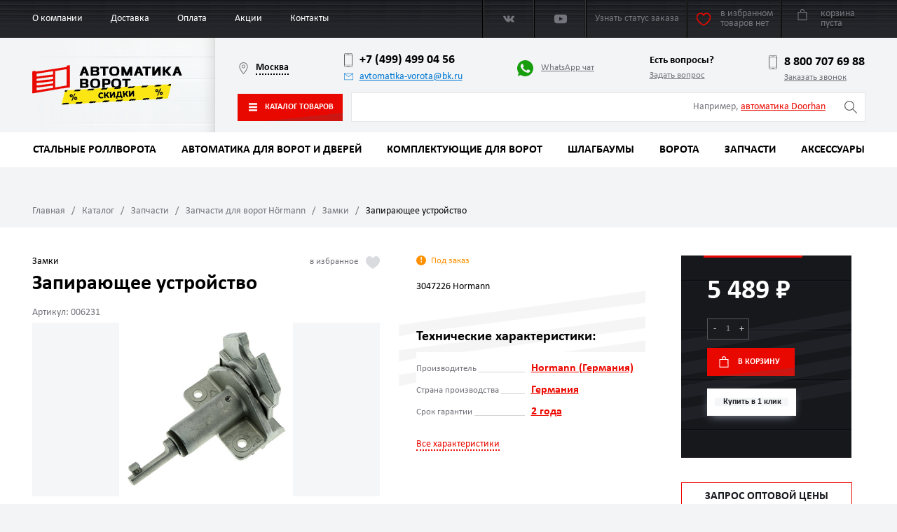

--- FILE ---
content_type: text/html; charset=UTF-8
request_url: https://avtomatika-vorota.ru/catalog/zapchasti/6046/zamki/zapirayushchee_ustrojstvo/
body_size: 20437
content:
<!DOCTYPE html>
<html lang="ru">
<head>
    <!-- Global site tag (gtag.js) - Google Analytics -->
<script async src="https://www.googletagmanager.com/gtag/js?id=UA-185126288-1"></script>
<script>
  window.dataLayer = window.dataLayer || [];
  function gtag(){dataLayer.push(arguments);}
  gtag('js', new Date());

  gtag('config', 'UA-185126288-1');
</script>
<meta charset="UTF-8">	
<title>Запирающее устройство | Автоматика для ворот</title>
<meta name="keywords" content="Запирающее, устройство, 3047226, Hormann, 3047226, Hormann , Nice, Алютех, Came, Doorhan, AN-Motors, Comunello, Marantec, FAAC,  ALUTECH" />
<meta name="description" content="Запирающее устройство 3047226 Hormann 3047226 Hormann. Интернет-магазин по продаже автоматики и комплектующих для автоматических ворот по всей России. Мы официальный партнер ведущих производителей: Nice, Алютех, Came, Doorhan, AN-Motors, Comunello, Marantec, FAAC. 
Шлагбаумы, комплектующие для ворот, запчасти, аксессуары" />
<meta name="viewport" content="width=device-width, initial-scale=1">

<link rel="apple-touch-icon" sizes="180x180" href="/favicon/apple-touch-icon.png">
<link rel="icon" type="image/png" sizes="32x32" href="/favicon/favicon-32x32.png">
<link rel="icon" type="image/png" sizes="16x16" href="/favicon/favicon-16x16.png">
<link rel="manifest" href="/favicon/site.webmanifest">
<link rel="mask-icon" href="/favicon/safari-pinned-tab.svg" color="#e90800">
<link rel="shortcut icon" href="/favicon/favicon.ico">
<meta name="msapplication-TileColor" content="#da532c">
<meta name="msapplication-config" content="/favicon/browserconfig.xml">
<meta name="theme-color" content="#ffffff">	
<link href="/css/normalize.css" rel="stylesheet">
<link href="/css/reset.css" rel="stylesheet">
<link href="/css/fonts.css" rel="stylesheet">
<link href="/libs/swiper/swiper.min.css" rel="stylesheet">
<link href="/libs/rangeslider/ion.rangeSlider.min.css" rel="stylesheet">
<link href="/libs/tooltipster/tooltipster.bundle.min.css" rel="stylesheet">
<link href="/libs/jquery-nice-select/nice-select.css" rel="stylesheet">
<link href="/libs/fancybox3/jquery.fancybox.min.css" rel="stylesheet">
<link href="/css/style.css?v=3" rel="stylesheet">
<link href="/css/added.css?v=4" rel="stylesheet">

<link rel="canonical" href="https://avtomatika-vorota.ru/catalog/zapchasti/6046/zamki/zapirayushchee_ustrojstvo/"/>

<script src="/libs/svg4everybody/svg4everybody.min.js"></script>
<script>svg4everybody();</script>
<script src="/libs/jquery/jquery.min.js" defer></script>
<script src="/libs/swiper/swiper.min.js" defer></script>
<script src="/libs/tooltipster/tooltipster.bundle.min.js" defer></script>
<script src="/libs/jquery-nice-select/jquery.nice-select.min.js" defer></script>
<script src="/libs/circle/circle-progress.min.js" defer></script>
<script src="/libs/fancybox3/jquery.fancybox.min.js" defer></script>
<script src="/libs/cleave/cleave.min.js" defer></script>
<script src="https://smartcaptcha.cloud.yandex.ru/captcha.js" async></script>
<script src="/js/ewjscore.js" defer></script>
<script src="/js/ew.plugin.ewcallback.js" defer></script>
<script src="/js/ew.class.basket.js" defer></script>
<script src="/js/ewcode.js?v=2" defer></script></head>
<body>
<div class="page-preloader">
    <div class="preloader"></div>
</div>
<div class="wrapper">
    <div class="back-top">
	<svg class="icon icon-arrow ">
	<use xlink:href="/img/svg/icons.svg#icon-arrow"></use>
	</svg>
</div>
<div class="mobile-icons">
    
                <a class="mobile-icons__item" href="/promotions">
                    <span>Акции</span>
                    <img src="/foto/percent.png" alt="Акции">
                </a>
            
                <a class="mobile-icons__item" href="/catalog">
                    <span>Каталог</span>
                    <img src="/foto/catalog.png" alt="Каталог">
                </a>
            
                <a class="mobile-icons__item" href="/catalog/zapchasti">
                    <span>Запчасти</span>
                    <img src="/foto/repair.png" alt="Запчасти">
                </a>
            
                <a class="mobile-icons__item" href="/contacts">
                    <span>Контакты</span>
                    <img src="/foto/contacts.png" alt="Контакты">
                </a>
            
                <a class="mobile-icons__item" href="tel:+74994990456">
                    
                    <img src="/foto/phone.png" alt="Телефон">
                </a>
            
                <a class="mobile-icons__item" href="https://api.whatsapp.com/send?phone=79263380880">
                    
                    <img src="/foto/whatsapp.png" alt="WhatsApp">
                </a>
            </div>
<div class="navbar-toggle"><span class="icon-bar"></span></div>

<header class="header">
<div class="header__top">
  <div class="container"><a class="mobile-logo" href="/" title="Вернуться на главную страницу"><img src="/img/logo-mobile.png" alt="Автоматика для ворот"></a>
	<ul class="header__menu">
	<li class="header__menu-item"><a href="/about/">О компании</a></li><li class="header__menu-item"><a href="/dostavka/">Доставка</a></li><li class="header__menu-item"><a href="/zakaz_i_oplata/">Оплата</a></li><li class="header__menu-item"><a href="/promotions/">Акции</a></li><li class="header__menu-item"><a href="/contacts/">Контакты</a></li>	</ul>
	<div class="social"><a class="social__item" href="#"  target="_blank" rel="nofollow norefferer"> 
<svg class="icon icon-vk "> 
<use xlink:href="/img/svg/icons.svg#icon-vk"></use></svg></a>

<!--
<a class="social__item" href="#"  target="_blank" rel="nofollow norefferer"> 
<svg class="icon icon-inst "> 
<use xlink:href="/img/svg/icons.svg#icon-inst"></use></svg></a>

<a class="social__item" href="#"  target="_blank" rel="nofollow norefferer"> 
<svg class="icon icon-facebook "> 
<use xlink:href="/img/svg/icons.svg#icon-facebook"></use></svg></a>
-->

<a class="social__item" href="https://www.youtube.com/channel/UC5hq6jgyFMKNGbrM74wb4DA" target="_blank" rel="nofollow norefferer"> 
<svg class="icon icon-youtube "> 
<use xlink:href="/img/svg/icons.svg#icon-youtube"></use> 
</svg></a></div>

      <a class="header__favor" href="#modal-61">
          <p class="_active">Узнать статус заказа</p>
      </a>

	<a class="header__favor " href="/favorites/" id="header__favor">
	  <svg class="icon icon-heart ">
		<use xlink:href="/img/svg/icons.svg#icon-heart"></use>
	  </svg>
	  <p id="favorite_holder" class="_active">в избранном <span>товаров нет</span></p>
	  <p id="favorite_title" class="">в избранном <span><b>0</b> ед. товара</span></p>
    </a>
	
	
	<a class="city" href="#modal-20" title="Выбрать другой город?">
		<svg class="icon icon-map ">
		  <use xlink:href="/img/svg/icons.svg#icon-map"></use>
		</svg><span>Москва</span>
	</a>

	<div class="basket" id="basketWdgt">
	  <a href="/basket/">
		  <svg class="icon icon-basket ">
			<use xlink:href="/img/svg/icons.svg#icon-basket"></use>
		  </svg>
		  <small></small>
		  <div class="basket__cost" id="basket__cost" data-emptybasket="корзина<br>пуста">корзина<br>пуста</div>
	  </a>
	  <div class="basket__block">
		<div class="basket__block-close">
		  <svg class="icon icon-close ">
			<use xlink:href="/img/svg/icons.svg#icon-close"></use>
		  </svg>
		</div>
		<div class="basket__amount">
		  <p>В корзине <span id="wdgt_kol_goods">0</span> ед. товаров</p>
		</div>
		<div class="basket__list" id="basket__list"></div>
		<div class="basket__summ"><a class="btn-span one-click-pay" href="#"><span>Купить в 1 клик</span></a><a class="button" href="/basket/">Перейти в корзину</a>
		  <p>Сумма: <span><i id="summ"></i> ₽</span></p>
		</div>
	  </div>
	</div>
		
  </div>
</div>
<div class="container"><a class="logo" href="/" title="Вернуться на главную страницу"><img src="/docs/logo2_1_11zon.png" alt="Автоматика для ворот"></a>
  <div class="header__all">
	<div class="header__info">
		<a class="city" href="#modal-20" title="Выбрать другой город?">
			<svg class="icon icon-map ">
			  <use xlink:href="/img/svg/icons.svg#icon-map"></use>
			</svg><span>Москва</span>
		</a>
		
		<div class="header__contacts">
			<a class="phone-link" href="tel:+74994990456">
			  <svg class="icon icon-phone ">
				<use xlink:href="/img/svg/icons.svg#icon-phone"></use>
			  </svg>+7 (499) 499 04 56			</a>
			  <a class="email-link" href="mailto:avtomatika-vorota@bk.ru">
			  <svg class="icon icon-email ">
				<use xlink:href="/img/svg/icons.svg#icon-email"></use>
			  </svg>avtomatika-vorota@bk.ru			  </a>
		</div>
		
		<a class="header__whatsapp" href="https://api.whatsapp.com/send?phone=79263380880" target="_blank">
		<svg class="icon icon-whatsapp ">
		  <use xlink:href="/img/svg/icons.svg#icon-whatsapp"></use>
		</svg>WhatsApp чат</a>
		
	  <div class="header__question">
		<h5>Есть вопросы?</h5><a href="#modal-27">Задать вопрос</a>	  </div>
		<div class="header__contacts">
			<a class="phone-link" href="tel:88007076988">
			  <svg class="icon icon-phone ">
				<use xlink:href="/img/svg/icons.svg#icon-phone"></use>
			  </svg>8 800 707 69 88			</a>
			<a class="header__contacts-call" href="#modal-18">Заказать звонок</a>		</div>
	</div>
	
	<a class="button _catalog" href="/catalog/">
	  <svg class="icon icon-menu ">
		<use xlink:href="/img/svg/icons.svg#icon-menu"></use>
	  </svg>Каталог товаров	</a>
	
	<div class="header__search">
	  <form action="/search/">
		<label>
		  <input type="input" name="research" placeholder=""><span>Например, <a href="/catalog/avtomatika_dlya_vorot/?filter[]=50">автоматика Doorhan</a></span>
		</label>
		<button class="loading"><img src="/img/ajax-loader.gif"></button>
		<button>
		  <svg class="icon icon-search ">
			<use xlink:href="/img/svg/icons.svg#icon-search"></use>
		  </svg>
		</button>
	  </form>
	  
	  <div class="search-list" >
		<div id="searchview">
		<div class="goods search-list__item" data-min-quantity="1" data-pid="1703" data-title="Ворота секционные АЛЮТЕХ TREND (+ автоматика AN‑Motors) 3000х3000" data-category-title="Ворота с автоматическим управлением"  data-link="/catalog/vorota/vorota_s_avtomat_upravleniem/auto_trend_3000_3000/" data-price="212703"><div class="search-list__item-img"><img src="/foto/54_1703_teh1-big02482230072020.jpg" alt="Ворота секционные АЛЮТЕХ TREND (+ автоматика AN‑Motors) 3000х3000"></div><div class="search-list__item-text"><p>Ворота с автоматическим управлением</p><a href="/catalog/vorota/vorota_s_avtomat_upravleniem/auto_trend_3000_3000/" class="h3">Ворота секционные АЛЮТЕХ TREND (+ автоматика AN‑Motors) 3000х3000</a></div><div class="search-list__item-price">212 703 ₽</div><div class="amount"><div class="btn-minus">-</div><input type="text" name="kol" data-min="1" value="1"><div class="btn-plus">+</div></div><a class="add_to_cart button _small" href="#">В корзину</a><a class="one-click" href="#" title="Купить в 1 клик"><svg class="icon icon-wallet "><use xlink:href="/img/svg/icons.svg#icon-wallet"></use></svg></a></div><div class="goods search-list__item" data-min-quantity="1" data-pid="1682" data-title="Ворота секционные АЛЮТЕХ TREND 3000х3000 мм (ручное управление)" data-category-title="Ворота с ручным управлением"  data-link="/catalog/vorota/vorota_s_ruchnim_upravleniem/trend_3000_3000/" data-price="188583"><div class="search-list__item-img"><img src="/foto/teh2-big.jpg" alt="Ворота секционные АЛЮТЕХ TREND 3000х3000 мм (ручное управление)"></div><div class="search-list__item-text"><p>Ворота с ручным управлением</p><a href="/catalog/vorota/vorota_s_ruchnim_upravleniem/trend_3000_3000/" class="h3">Ворота секционные АЛЮТЕХ TREND 3000х3000 мм (ручное управление)</a></div><div class="search-list__item-price">188 583 ₽</div><div class="amount"><div class="btn-minus">-</div><input type="text" name="kol" data-min="1" value="1"><div class="btn-plus">+</div></div><a class="add_to_cart button _small" href="#">В корзину</a><a class="one-click" href="#" title="Купить в 1 клик"><svg class="icon icon-wallet "><use xlink:href="/img/svg/icons.svg#icon-wallet"></use></svg></a></div><div class="goods search-list__item" data-min-quantity="1" data-pid="1874" data-title="Ворота секционные АЛЮТЕХ TREND (+ автоматика AN‑Motors) 3000х2500" data-category-title="Ворота с автоматическим управлением"  data-link="/catalog/vorota/vorota_s_avtomat_upravleniem/auto_trend_3000_2500/" data-price="154957"><div class="search-list__item-img"><img src="/foto/59_1874_59_1867_21_1857_96_1847_43_1843_87_1839_70_1835_60_1827_teh1-big02482230072020.jpg" alt="Ворота секционные АЛЮТЕХ TREND (+ автоматика AN‑Motors) 3000х2500"></div><div class="search-list__item-text"><p>Ворота с автоматическим управлением</p><a href="/catalog/vorota/vorota_s_avtomat_upravleniem/auto_trend_3000_2500/" class="h3">Ворота секционные АЛЮТЕХ TREND (+ автоматика AN‑Motors) 3000х2500</a></div><div class="search-list__item-price">154 957 ₽</div><div class="amount"><div class="btn-minus">-</div><input type="text" name="kol" data-min="1" value="1"><div class="btn-plus">+</div></div><a class="add_to_cart button _small" href="#">В корзину</a><a class="one-click" href="#" title="Купить в 1 клик"><svg class="icon icon-wallet "><use xlink:href="/img/svg/icons.svg#icon-wallet"></use></svg></a></div><div class="goods search-list__item" data-min-quantity="1" data-pid="1847" data-title="Ворота секционные АЛЮТЕХ TREND (+ автоматика AN‑Motors) 2750х2500" data-category-title="Ворота с автоматическим управлением"  data-link="/catalog/vorota/vorota_s_avtomat_upravleniem/auto_trend_2750_2500/" data-price="149280"><div class="search-list__item-img"><img src="/foto/96_1847_43_1843_87_1839_70_1835_60_1827_teh1-big02482230072020.jpg" alt="Ворота секционные АЛЮТЕХ TREND (+ автоматика AN‑Motors) 2750х2500"></div><div class="search-list__item-text"><p>Ворота с автоматическим управлением</p><a href="/catalog/vorota/vorota_s_avtomat_upravleniem/auto_trend_2750_2500/" class="h3">Ворота секционные АЛЮТЕХ TREND (+ автоматика AN‑Motors) 2750х2500</a></div><div class="search-list__item-price">149 280 ₽</div><div class="amount"><div class="btn-minus">-</div><input type="text" name="kol" data-min="1" value="1"><div class="btn-plus">+</div></div><a class="add_to_cart button _small" href="#">В корзину</a><a class="one-click" href="#" title="Купить в 1 клик"><svg class="icon icon-wallet "><use xlink:href="/img/svg/icons.svg#icon-wallet"></use></svg></a></div>		</div>
		<a class="btn-span" href="/search/?filter[]=48&sort=5"><span>Показать ещё</span></a>
	  </div>
	  
	</div>
  </div>
</div>
</header>
<nav class="menu">
<ul class="menu__list">
<li class="menu__item _ _dropdown"><a href="/catalog/stalnye-rollvorota/">Стальные роллворота</a><div class="menu__dropdown _special"><div class="submenu"><ul class="submenu__list"><li class="submenu__item"><a href="/catalog/stalnye-rollvorota/">Стальные роллворота</a></li><li class="submenu__item"><a href="/catalog/accessories/">Стальные роллворота 2000х1500</a></li></ul><ul class="submenu__list"><li class="submenu__item">Бренды</li></ul></div><div class="special-offers"><div class="special-offers__item" data-pid="5567" data-title="Комплект Алютех для откатных ворот с шиной 6 м, стальные ролики до 450 кг + RTO-500KIT + рейка 5 шт + LM-L " data-min-quantity="1" data-category-title="Для откатных ворот" data-link="/catalog/komplektuyushchie_dlya_vorot/komplektuyushchie_dlya_otkatnyh_vorot/5567/" data-price="39376"> 
		  <div class="special-offer">
			<div class="badges">
			   
			</div><a class="product__img" href="/catalog/komplektuyushchie_dlya_vorot/komplektuyushchie_dlya_otkatnyh_vorot/5567/"><img src="/foto/27_5547_77773.jpg" alt="Комплект Алютех для откатных ворот с шиной 6 м, стальные ролики до 450 кг + RTO-500KIT + рейка 5 шт + LM-L "/></a>
			<div class="special-offer__text">
			  <p>Для откатных ворот</p>
			  <h3>Комплект Алютех для откатных ворот с шиной 6 м, стальные ролики до 450 кг + RTO-500KIT + рейка 5 шт + LM-L </h3>
			  <span></span>
			</div>
			<div class="special-offer__price">
			  <div class="special-offer__price-old">44 215 ₽</div>
			  <div class="special-offer__price-new">39 376 ₽</div>
			  <div class="amount _dark">
				<div class="btn-minus">-</div>
				<input data-min="1" type="text" value="1" name="kol">
				<div class="btn-plus">+</div>
			  </div>
			  <a class="button _small add_to_cart" href="#">В корзину</a>
			  <a class="one-click" href="#" title="Купить в 1 клик">
				<svg class="icon icon-wallet ">
				  <use xlink:href="/img/svg/icons.svg#icon-wallet"></use>
				</svg></a>
			</div>
		  </div>
		</div><div class="special-offers__item" data-pid="12688" data-title="Стопор ST40 в ассортименте (50 шт)" data-min-quantity="50" data-category-title="Запчасти для роллет" data-link="/catalog/zapchasti/13015/12688/" data-price="27"> 
		  <div class="special-offer">
			<div class="badges">
			   
			</div><a class="product__img" href="/catalog/zapchasti/13015/12688/"><img src="/foto/img_3953.jpg" alt="Стопор ST40 в ассортименте (50 шт)"/></a>
			<div class="special-offer__text">
			  <p>Запчасти для роллет</p>
			  <h3>Стопор ST40 в ассортименте (50 шт)</h3>
			  <span></span>
			</div>
			<div class="special-offer__price">
			  
			  <div class="special-offer__price-new">27 ₽</div>
			  <div class="amount _dark">
				<div class="btn-minus">-</div>
				<input data-min="50" type="text" value="50" name="kol">
				<div class="btn-plus">+</div>
			  </div>
			  <a class="button _small add_to_cart" href="#">В корзину</a>
			  <a class="one-click" href="#" title="Купить в 1 клик">
				<svg class="icon icon-wallet ">
				  <use xlink:href="/img/svg/icons.svg#icon-wallet"></use>
				</svg></a>
			</div>
		  </div>
		</div><div class="special-offers__item" data-pid="5540" data-title="Металлический рамный анкер 10х130" data-min-quantity="1" data-category-title="Парковочное оборудование" data-link="/catalog/accessories/3014/5540/" data-price="27"> 
		  <div class="special-offer">
			<div class="badges">
			   
			</div><a class="product__img" href="/catalog/accessories/3014/5540/"><img src="/foto/c08489aac5a69a01a43aa46c08283fce.jpg" alt="Металлический рамный анкер 10х130"/></a>
			<div class="special-offer__text">
			  <p>Парковочное оборудование</p>
			  <h3>Металлический рамный анкер 10х130</h3>
			  <span></span>
			</div>
			<div class="special-offer__price">
			  
			  <div class="special-offer__price-new">27 ₽</div>
			  <div class="amount _dark">
				<div class="btn-minus">-</div>
				<input data-min="1" type="text" value="1" name="kol">
				<div class="btn-plus">+</div>
			  </div>
			  <a class="button _small add_to_cart" href="#">В корзину</a>
			  <a class="one-click" href="#" title="Купить в 1 клик">
				<svg class="icon icon-wallet ">
				  <use xlink:href="/img/svg/icons.svg#icon-wallet"></use>
				</svg></a>
			</div>
		  </div>
		</div><div class="special-offers__item" data-pid="13582" data-title="Металлический рамный анкер 12х130" data-min-quantity="1" data-category-title="Парковочное оборудование" data-link="/catalog/accessories/3014/13582/" data-price="37"> 
		  <div class="special-offer">
			<div class="badges">
			   
			</div><a class="product__img" href="/catalog/accessories/3014/13582/"><img src="/foto/12_13582_c08489aac5a69a01a43aa46c08283fce.jpg" alt="Металлический рамный анкер 12х130"/></a>
			<div class="special-offer__text">
			  <p>Парковочное оборудование</p>
			  <h3>Металлический рамный анкер 12х130</h3>
			  <span></span>
			</div>
			<div class="special-offer__price">
			  
			  <div class="special-offer__price-new">37 ₽</div>
			  <div class="amount _dark">
				<div class="btn-minus">-</div>
				<input data-min="1" type="text" value="1" name="kol">
				<div class="btn-plus">+</div>
			  </div>
			  <a class="button _small add_to_cart" href="#">В корзину</a>
			  <a class="one-click" href="#" title="Купить в 1 клик">
				<svg class="icon icon-wallet ">
				  <use xlink:href="/img/svg/icons.svg#icon-wallet"></use>
				</svg></a>
			</div>
		  </div>
		</div><div class="special-offers__item" data-pid="12565" data-title="Кольцо дистанционное RD40 (10 шт.)" data-min-quantity="10" data-category-title="Запчасти для роллет" data-link="/catalog/zapchasti/13015/12565/" data-price="45"> 
		  <div class="special-offer">
			<div class="badges">
			   
			</div><a class="product__img" href="/catalog/zapchasti/13015/12565/"><img src="/foto/rd40.jpg" alt="Кольцо дистанционное RD40 (10 шт.)"/></a>
			<div class="special-offer__text">
			  <p>Запчасти для роллет</p>
			  <h3>Кольцо дистанционное RD40 (10 шт.)</h3>
			  <span></span>
			</div>
			<div class="special-offer__price">
			  
			  <div class="special-offer__price-new">45 ₽</div>
			  <div class="amount _dark">
				<div class="btn-minus">-</div>
				<input data-min="10" type="text" value="10" name="kol">
				<div class="btn-plus">+</div>
			  </div>
			  <a class="button _small add_to_cart" href="#">В корзину</a>
			  <a class="one-click" href="#" title="Купить в 1 клик">
				<svg class="icon icon-wallet ">
				  <use xlink:href="/img/svg/icons.svg#icon-wallet"></use>
				</svg></a>
			</div>
		  </div>
		</div><div class="special-offers__item" data-pid="12571" data-title="Кольцо дистанционное RD70 (10 шт)" data-min-quantity="10" data-category-title="Запчасти для роллет" data-link="/catalog/zapchasti/13015/12571/" data-price="63"> 
		  <div class="special-offer">
			<div class="badges">
			   
			</div><a class="product__img" href="/catalog/zapchasti/13015/12571/"><img src="/foto/43_12571_rd40.jpg" alt="Кольцо дистанционное RD70 (10 шт)"/></a>
			<div class="special-offer__text">
			  <p>Запчасти для роллет</p>
			  <h3>Кольцо дистанционное RD70 (10 шт)</h3>
			  <span></span>
			</div>
			<div class="special-offer__price">
			  
			  <div class="special-offer__price-new">63 ₽</div>
			  <div class="amount _dark">
				<div class="btn-minus">-</div>
				<input data-min="10" type="text" value="10" name="kol">
				<div class="btn-plus">+</div>
			  </div>
			  <a class="button _small add_to_cart" href="#">В корзину</a>
			  <a class="one-click" href="#" title="Купить в 1 клик">
				<svg class="icon icon-wallet ">
				  <use xlink:href="/img/svg/icons.svg#icon-wallet"></use>
				</svg></a>
			</div>
		  </div>
		</div><div class="special-offers__item" data-pid="12577" data-title="Кольцо ригельное R60 (10 шт.)" data-min-quantity="10" data-category-title="Запчасти для роллет" data-link="/catalog/zapchasti/13015/12577/" data-price="63"> 
		  <div class="special-offer">
			<div class="badges">
			   
			</div><a class="product__img" href="/catalog/zapchasti/13015/12577/"><img src="/foto/r60.jpg" alt="Кольцо ригельное R60 (10 шт.)"/></a>
			<div class="special-offer__text">
			  <p>Запчасти для роллет</p>
			  <h3>Кольцо ригельное R60 (10 шт.)</h3>
			  <span></span>
			</div>
			<div class="special-offer__price">
			  
			  <div class="special-offer__price-new">63 ₽</div>
			  <div class="amount _dark">
				<div class="btn-minus">-</div>
				<input data-min="10" type="text" value="10" name="kol">
				<div class="btn-plus">+</div>
			  </div>
			  <a class="button _small add_to_cart" href="#">В корзину</a>
			  <a class="one-click" href="#" title="Купить в 1 клик">
				<svg class="icon icon-wallet ">
				  <use xlink:href="/img/svg/icons.svg#icon-wallet"></use>
				</svg></a>
			</div>
		  </div>
		</div><div class="special-offers__item" data-pid="13281" data-title="Кольцо ригельное R40 (50 шт.)
" data-min-quantity="1" data-category-title="Запчасти для роллет" data-link="/catalog/zapchasti/13015/13281/" data-price="63"> 
		  <div class="special-offer">
			<div class="badges">
			   
			</div><a class="product__img" href="/catalog/zapchasti/13015/13281/"><img src="/foto/50_13281_92_12580_r60.jpg" alt="Кольцо ригельное R40 (50 шт.)
"/></a>
			<div class="special-offer__text">
			  <p>Запчасти для роллет</p>
			  <h3>Кольцо ригельное R40 (50 шт.)
</h3>
			  <span></span>
			</div>
			<div class="special-offer__price">
			  
			  <div class="special-offer__price-new">63 ₽</div>
			  <div class="amount _dark">
				<div class="btn-minus">-</div>
				<input data-min="1" type="text" value="1" name="kol">
				<div class="btn-plus">+</div>
			  </div>
			  <a class="button _small add_to_cart" href="#">В корзину</a>
			  <a class="one-click" href="#" title="Купить в 1 клик">
				<svg class="icon icon-wallet ">
				  <use xlink:href="/img/svg/icons.svg#icon-wallet"></use>
				</svg></a>
			</div>
		  </div>
		</div><div class="special-offers__item" data-pid="12568" data-title="Кольцо дистанционное RD60 (10 шт.)" data-min-quantity="10" data-category-title="Запчасти для роллет" data-link="/catalog/zapchasti/13015/12568/" data-price="850"> 
		  <div class="special-offer">
			<div class="badges">
			   
			</div><a class="product__img" href="/catalog/zapchasti/13015/12568/"><img src="/foto/29_12568_rd40.jpg" alt="Кольцо дистанционное RD60 (10 шт.)"/></a>
			<div class="special-offer__text">
			  <p>Запчасти для роллет</p>
			  <h3>Кольцо дистанционное RD60 (10 шт.)</h3>
			  <span></span>
			</div>
			<div class="special-offer__price">
			  
			  <div class="special-offer__price-new">850 ₽</div>
			  <div class="amount _dark">
				<div class="btn-minus">-</div>
				<input data-min="10" type="text" value="10" name="kol">
				<div class="btn-plus">+</div>
			  </div>
			  <a class="button _small add_to_cart" href="#">В корзину</a>
			  <a class="one-click" href="#" title="Купить в 1 клик">
				<svg class="icon icon-wallet ">
				  <use xlink:href="/img/svg/icons.svg#icon-wallet"></use>
				</svg></a>
			</div>
		  </div>
		</div><div class="special-offers__item" data-pid="12580" data-title="Кольцо ригельное R70 (10 шт.)" data-min-quantity="10" data-category-title="Запчасти для роллет" data-link="/catalog/zapchasti/13015/12580/" data-price="88"> 
		  <div class="special-offer">
			<div class="badges">
			   
			</div><a class="product__img" href="/catalog/zapchasti/13015/12580/"><img src="/foto/92_12580_r60.jpg" alt="Кольцо ригельное R70 (10 шт.)"/></a>
			<div class="special-offer__text">
			  <p>Запчасти для роллет</p>
			  <h3>Кольцо ригельное R70 (10 шт.)</h3>
			  <span></span>
			</div>
			<div class="special-offer__price">
			  
			  <div class="special-offer__price-new">88 ₽</div>
			  <div class="amount _dark">
				<div class="btn-minus">-</div>
				<input data-min="10" type="text" value="10" name="kol">
				<div class="btn-plus">+</div>
			  </div>
			  <a class="button _small add_to_cart" href="#">В корзину</a>
			  <a class="one-click" href="#" title="Купить в 1 клик">
				<svg class="icon icon-wallet ">
				  <use xlink:href="/img/svg/icons.svg#icon-wallet"></use>
				</svg></a>
			</div>
		  </div>
		</div><div class="special-offers__item" data-pid="12555" data-title="Пружина тяговая SS1301 (3 шт.)" data-min-quantity="3" data-category-title="Запчасти для роллет" data-link="/catalog/zapchasti/13015/12555/" data-price="165"> 
		  <div class="special-offer">
			<div class="badges">
			   
			</div><a class="product__img" href="/catalog/zapchasti/13015/12555/"><img src="/foto/ss1301.jfif" alt="Пружина тяговая SS1301 (3 шт.)"/></a>
			<div class="special-offer__text">
			  <p>Запчасти для роллет</p>
			  <h3>Пружина тяговая SS1301 (3 шт.)</h3>
			  <span></span>
			</div>
			<div class="special-offer__price">
			  
			  <div class="special-offer__price-new">165 ₽</div>
			  <div class="amount _dark">
				<div class="btn-minus">-</div>
				<input data-min="3" type="text" value="3" name="kol">
				<div class="btn-plus">+</div>
			  </div>
			  <a class="button _small add_to_cart" href="#">В корзину</a>
			  <a class="one-click" href="#" title="Купить в 1 клик">
				<svg class="icon icon-wallet ">
				  <use xlink:href="/img/svg/icons.svg#icon-wallet"></use>
				</svg></a>
			</div>
		  </div>
		</div><div class="special-offers__item" data-pid="1776" data-title="Упор SGN.01.510" data-min-quantity="1" data-category-title="Для откатных ворот" data-link="/catalog/komplektuyushchie_dlya_vorot/komplektuyushchie_dlya_otkatnyh_vorot/upor/" data-price="135"> 
		  <div class="special-offer">
			<div class="badges">
			   
			</div><a class="product__img" href="/catalog/komplektuyushchie_dlya_vorot/komplektuyushchie_dlya_otkatnyh_vorot/upor/"><img src="/foto/pic_56.jpg" alt="Упор SGN.01.510"/></a>
			<div class="special-offer__text">
			  <p>Для откатных ворот</p>
			  <h3>Упор SGN.01.510</h3>
			  <span></span>
			</div>
			<div class="special-offer__price">
			  
			  <div class="special-offer__price-new">135 ₽</div>
			  <div class="amount _dark">
				<div class="btn-minus">-</div>
				<input data-min="1" type="text" value="1" name="kol">
				<div class="btn-plus">+</div>
			  </div>
			  <a class="button _small add_to_cart" href="#">В корзину</a>
			  <a class="one-click" href="#" title="Купить в 1 клик">
				<svg class="icon icon-wallet ">
				  <use xlink:href="/img/svg/icons.svg#icon-wallet"></use>
				</svg></a>
			</div>
		  </div>
		</div></div></div></li><li class="menu__item _ _dropdown"><a href="/catalog/avtomatika_dlya_vorot/">Автоматика для ворот и дверей</a><div class="menu__dropdown _special"><div class="submenu"><ul class="submenu__list"><li class="submenu__item"><a href="/catalog/avtomatika_dlya_vorot/">Автоматика для ворот и дверей</a></li><li class="submenu__item"><a href="/catalog/avtomatika_dlya_vorot/avtomatika_dlya_otkatnyh_vorot/">Автоматика для откатных ворот</a></li><li class="submenu__item"><a href="/catalog/avtomatika_dlya_vorot/avtomatika_dlya_raspashnyh_vorot/">Автоматика для распашных ворот</a></li><li class="submenu__item"><a href="/catalog/avtomatika_dlya_vorot/avtomatika_dlya_garazhnyh_vorot/">Автоматика для гаражных ворот</a></li><li class="submenu__item"><a href="/catalog/avtomatika_dlya_vorot/553/">Автоматика для промышленных ворот</a></li><li class="submenu__item"><a href="/catalog/avtomatika_dlya_vorot/9167/">Автоматика для раздвижных дверей</a></li><li class="submenu__item"><a href="/catalog/avtomatika_dlya_vorot/13861/">Автоматика для распашных дверей</a></li><li class="submenu__item"><a href="/catalog/avtomatika_dlya_vorot/12601/">Автоматика для роллет</a></li></ul><ul class="submenu__list"><li class="submenu__item">Бренды</li><li class="submenu__item"><a href="/catalog/avtomatika_dlya_vorot/?filter=48">Alutech (Беларусь)</a></li><li class="submenu__item"><a href="/catalog/avtomatika_dlya_vorot/?filter=49">Came (Италия)</a></li><li class="submenu__item"><a href="/catalog/avtomatika_dlya_vorot/?filter=50">Doorhan (Россия)</a></li><li class="submenu__item"><a href="/catalog/avtomatika_dlya_vorot/?filter=51">Nice (Италия)</a></li><li class="submenu__item"><a href="/catalog/avtomatika_dlya_vorot/?filter=228">AN-Motors (Китай)</a></li><li class="submenu__item"><a href="/catalog/avtomatika_dlya_vorot/?filter=603">Comunello (Италия)</a></li><li class="submenu__item"><a href="/catalog/avtomatika_dlya_vorot/?filter=616">Marantec (Германия)</a></li><li class="submenu__item"><a href="/catalog/avtomatika_dlya_vorot/?filter=3928">Damast (Россия)</a></li><li class="submenu__item"><a href="/catalog/avtomatika_dlya_vorot/?filter=6168">Ролтэк (Россия)</a></li><li class="submenu__item"><a href="/catalog/avtomatika_dlya_vorot/?filter=13287">Home Gate (Россия)</a></li><li class="submenu__item"><a href="/catalog/avtomatika_dlya_vorot/?filter=13998">FURNITEH (Китай)</a></li></ul></div><div class="special-offers"><div class="special-offers__item" data-pid="13351" data-title="Рейка зубчатая для откатных ворот КАВ ZBR8 (8 мм)" data-min-quantity="1" data-category-title="Автоматика для откатных ворот" data-link="/catalog/avtomatika_dlya_vorot/avtomatika_dlya_otkatnyh_vorot/13351/" data-price="490"> 
		  <div class="special-offer">
			<div class="badges">
			   <div class="badges__item _special">ЦЕНА ЧТО НАДО</div>
			</div><a class="product__img" href="/catalog/avtomatika_dlya_vorot/avtomatika_dlya_otkatnyh_vorot/13351/"><img src="/foto/zbr8-1.jpg" alt="Рейка зубчатая для откатных ворот КАВ ZBR8 (8 мм)"/></a>
			<div class="special-offer__text">
			  <p>Автоматика для откатных ворот</p>
			  <h3>Рейка зубчатая для откатных ворот КАВ ZBR8 (8 мм)</h3>
			  <span></span>
			</div>
			<div class="special-offer__price">
			  <div class="special-offer__price-old">779 ₽</div>
			  <div class="special-offer__price-new">490 ₽</div>
			  <div class="amount _dark">
				<div class="btn-minus">-</div>
				<input data-min="1" type="text" value="1" name="kol">
				<div class="btn-plus">+</div>
			  </div>
			  <a class="button _small add_to_cart" href="#">В корзину</a>
			  <a class="one-click" href="#" title="Купить в 1 клик">
				<svg class="icon icon-wallet ">
				  <use xlink:href="/img/svg/icons.svg#icon-wallet"></use>
				</svg></a>
			</div>
		  </div>
		</div><div class="special-offers__item" data-pid="2676" data-title="Рейка зубчатая для откатных ворот ROA8" data-min-quantity="1" data-category-title="Автоматика для откатных ворот" data-link="/catalog/avtomatika_dlya_vorot/avtomatika_dlya_otkatnyh_vorot/reyka_zubchataya_roa8/" data-price="700"> 
		  <div class="special-offer">
			<div class="badges">
			   <div class="badges__item _discount">РАСПРОДАЖА %</div>
			</div><a class="product__img" href="/catalog/avtomatika_dlya_vorot/avtomatika_dlya_otkatnyh_vorot/reyka_zubchataya_roa8/"><img src="/foto/tmp19245516092020.jpeg" alt="Рейка зубчатая для откатных ворот ROA8"/></a>
			<div class="special-offer__text">
			  <p>Автоматика для откатных ворот</p>
			  <h3>Рейка зубчатая для откатных ворот ROA8</h3>
			  <span></span>
			</div>
			<div class="special-offer__price">
			  <div class="special-offer__price-old">810 ₽</div>
			  <div class="special-offer__price-new">700 ₽</div>
			  <div class="amount _dark">
				<div class="btn-minus">-</div>
				<input data-min="1" type="text" value="1" name="kol">
				<div class="btn-plus">+</div>
			  </div>
			  <a class="button _small add_to_cart" href="#">В корзину</a>
			  <a class="one-click" href="#" title="Купить в 1 клик">
				<svg class="icon icon-wallet ">
				  <use xlink:href="/img/svg/icons.svg#icon-wallet"></use>
				</svg></a>
			</div>
		  </div>
		</div></div></div></li><li class="menu__item _ _dropdown"><a href="/catalog/komplektuyushchie_dlya_vorot/">Комплектующие для ворот</a><div class="menu__dropdown _special"><div class="submenu"><ul class="submenu__list"><li class="submenu__item"><a href="/catalog/komplektuyushchie_dlya_vorot/">Комплектующие для ворот</a></li><li class="submenu__item"><a href="/catalog/komplektuyushchie_dlya_vorot/14138/">Для распашных ворот</a></li><li class="submenu__item"><a href="/catalog/komplektuyushchie_dlya_vorot/komplektuyushchie_dlya_otkatnyh_vorot/">Для откатных ворот</a></li><li class="submenu__item"><a href="/catalog/komplektuyushchie_dlya_vorot/14052/">Каркас</a></li><li class="submenu__item"><a href="/catalog/komplektuyushchie_dlya_vorot/14137/">Калитка</a></li></ul><ul class="submenu__list"><li class="submenu__item">Бренды</li><li class="submenu__item"><a href="/catalog/komplektuyushchie_dlya_vorot/?filter=48">Alutech (Беларусь)</a></li><li class="submenu__item"><a href="/catalog/komplektuyushchie_dlya_vorot/?filter=49">Came (Италия)</a></li><li class="submenu__item"><a href="/catalog/komplektuyushchie_dlya_vorot/?filter=50">Doorhan (Россия)</a></li><li class="submenu__item"><a href="/catalog/komplektuyushchie_dlya_vorot/?filter=228">AN-Motors (Китай)</a></li><li class="submenu__item"><a href="/catalog/komplektuyushchie_dlya_vorot/?filter=6168">Ролтэк (Россия)</a></li><li class="submenu__item"><a href="/catalog/komplektuyushchie_dlya_vorot/?filter=12440">АВТОМАТИКА ВОРОТ (Россия)</a></li><li class="submenu__item"><a href="/catalog/komplektuyushchie_dlya_vorot/?filter=13287">Home Gate (Россия)</a></li></ul></div><div class="special-offers"><div class="special-offers__item" data-pid="10329" data-title="Комплект для откатных ворот с шиной Came L 6 м " data-min-quantity="1" data-category-title="Для откатных ворот" data-link="/catalog/komplektuyushchie_dlya_vorot/komplektuyushchie_dlya_otkatnyh_vorot/10329/" data-price="221541"> 
		  <div class="special-offer">
			<div class="badges">
			   <div class="badges__item _discount">бесплатная доставка*</div><div class="badges__item _special">ЦЕНА ЧТО НАДО</div>
			</div><a class="product__img" href="/catalog/komplektuyushchie_dlya_vorot/komplektuyushchie_dlya_otkatnyh_vorot/10329/"><img src="/foto/cais_l16190005052022.png" alt="Комплект для откатных ворот с шиной Came L 6 м "/></a>
			<div class="special-offer__text">
			  <p>Для откатных ворот</p>
			  <h3>Комплект для откатных ворот с шиной Came L 6 м </h3>
			  <span></span>
			</div>
			<div class="special-offer__price">
			  <div class="special-offer__price-old">227 753 ₽</div>
			  <div class="special-offer__price-new">221 541 ₽</div>
			  <div class="amount _dark">
				<div class="btn-minus">-</div>
				<input data-min="1" type="text" value="1" name="kol">
				<div class="btn-plus">+</div>
			  </div>
			  <a class="button _small add_to_cart" href="#">В корзину</a>
			  <a class="one-click" href="#" title="Купить в 1 клик">
				<svg class="icon icon-wallet ">
				  <use xlink:href="/img/svg/icons.svg#icon-wallet"></use>
				</svg></a>
			</div>
		  </div>
		</div><div class="special-offers__item" data-pid="8959" data-title="Рельс направляющий оцинкованный 6 м Came STAGE LZ 6" data-min-quantity="1" data-category-title="Для откатных ворот" data-link="/catalog/komplektuyushchie_dlya_vorot/komplektuyushchie_dlya_otkatnyh_vorot/8959/" data-price="121200"> 
		  <div class="special-offer">
			<div class="badges">
			   <div class="badges__item _discount">бесплатная доставка*</div>
			</div><a class="product__img" href="/catalog/komplektuyushchie_dlya_vorot/komplektuyushchie_dlya_otkatnyh_vorot/8959/"><img src="/foto/85_8959_stage_lz_1.jpg" alt="Рельс направляющий оцинкованный 6 м Came STAGE LZ 6"/></a>
			<div class="special-offer__text">
			  <p>Для откатных ворот</p>
			  <h3>Рельс направляющий оцинкованный 6 м Came STAGE LZ 6</h3>
			  <span></span>
			</div>
			<div class="special-offer__price">
			  <div class="special-offer__price-old">135 000 ₽</div>
			  <div class="special-offer__price-new">121 200 ₽</div>
			  <div class="amount _dark">
				<div class="btn-minus">-</div>
				<input data-min="1" type="text" value="1" name="kol">
				<div class="btn-plus">+</div>
			  </div>
			  <a class="button _small add_to_cart" href="#">В корзину</a>
			  <a class="one-click" href="#" title="Купить в 1 клик">
				<svg class="icon icon-wallet ">
				  <use xlink:href="/img/svg/icons.svg#icon-wallet"></use>
				</svg></a>
			</div>
		  </div>
		</div></div></div></li><li class="menu__item _ _dropdown"><a href="/catalog/shlagbaum/">Шлагбаумы</a><div class="menu__dropdown _special"><div class="submenu"><ul class="submenu__list"><li class="submenu__item"><a href="/catalog/shlagbaum/">Шлагбаумы</a></li><li class="submenu__item"><a href="/catalog/shlagbaum/9518/">Турникеты</a></li><li class="submenu__item"><a href="/catalog/shlagbaum/272/">Комплекты шлагбаумов</a></li><li class="submenu__item"><a href="/catalog/shlagbaum/3254/">Механические шлагбаумы</a></li><li class="submenu__item"><a href="/catalog/shlagbaum/komplektuyushchie_dlya_shlagbaumov/">Комплектующие для шлагбаумов</a></li><li class="submenu__item"><a href="/catalog/shlagbaum/aksessuary_dlya_shlagbaumov/">Аксессуары для шлагбаумов</a></li></ul><ul class="submenu__list"><li class="submenu__item">Бренды</li><li class="submenu__item"><a href="/catalog/shlagbaum/?filter=48">Alutech (Беларусь)</a></li><li class="submenu__item"><a href="/catalog/shlagbaum/?filter=49">Came (Италия)</a></li><li class="submenu__item"><a href="/catalog/shlagbaum/?filter=50">Doorhan (Россия)</a></li><li class="submenu__item"><a href="/catalog/shlagbaum/?filter=51">Nice (Италия)</a></li><li class="submenu__item"><a href="/catalog/shlagbaum/?filter=228">AN-Motors (Китай)</a></li><li class="submenu__item"><a href="/catalog/shlagbaum/?filter=13287">Home Gate (Россия)</a></li><li class="submenu__item"><a href="/catalog/shlagbaum/?filter=13414">CARDDEX (Россия)</a></li></ul></div><div class="special-offers"><div class="special-offers__item" data-pid="13444" data-title="Комплект механического шлагбаума CARDDEX &quot;MBT-R Стандарт Плюс&quot; (правосторонний) Цена по запросу" data-min-quantity="1" data-category-title="Комплекты шлагбаумов" data-link="/catalog/shlagbaum/272/13444/" data-price=""> 
		  <div class="special-offer">
			<div class="badges">
			   
			</div><a class="product__img" href="/catalog/shlagbaum/272/13444/"><img src="/foto/mbt-splus.jpg" alt="Комплект механического шлагбаума CARDDEX "MBT-R Стандарт Плюс" (правосторонний) Цена по запросу"/></a>
			<div class="special-offer__text">
			  <p>Комплекты шлагбаумов</p>
			  <h3>Комплект механического шлагбаума CARDDEX "MBT-R Стандарт Плюс" (правосторонний) Цена по запросу</h3>
			  <span></span>
			</div>
			<div class="special-offer__price">
			  
			  <div class="special-offer__price-new"> ₽</div>
			  <div class="amount _dark">
				<div class="btn-minus">-</div>
				<input data-min="1" type="text" value="1" name="kol">
				<div class="btn-plus">+</div>
			  </div>
			  <a class="button _small add_to_cart" href="#">В корзину</a>
			  <a class="one-click" href="#" title="Купить в 1 клик">
				<svg class="icon icon-wallet ">
				  <use xlink:href="/img/svg/icons.svg#icon-wallet"></use>
				</svg></a>
			</div>
		  </div>
		</div><div class="special-offers__item" data-pid="13785" data-title="Комплект механического шлагбаума CARDDEX &quot;MBT-L Стандарт плюс&quot; (левосторонний) Цена по запросу" data-min-quantity="1" data-category-title="Комплекты шлагбаумов" data-link="/catalog/shlagbaum/272/13785/" data-price=""> 
		  <div class="special-offer">
			<div class="badges">
			   
			</div><a class="product__img" href="/catalog/shlagbaum/272/13785/"><img src="/foto/90_13785_mbt4.png" alt="Комплект механического шлагбаума CARDDEX "MBT-L Стандарт плюс" (левосторонний) Цена по запросу"/></a>
			<div class="special-offer__text">
			  <p>Комплекты шлагбаумов</p>
			  <h3>Комплект механического шлагбаума CARDDEX "MBT-L Стандарт плюс" (левосторонний) Цена по запросу</h3>
			  <span></span>
			</div>
			<div class="special-offer__price">
			  
			  <div class="special-offer__price-new"> ₽</div>
			  <div class="amount _dark">
				<div class="btn-minus">-</div>
				<input data-min="1" type="text" value="1" name="kol">
				<div class="btn-plus">+</div>
			  </div>
			  <a class="button _small add_to_cart" href="#">В корзину</a>
			  <a class="one-click" href="#" title="Купить в 1 клик">
				<svg class="icon icon-wallet ">
				  <use xlink:href="/img/svg/icons.svg#icon-wallet"></use>
				</svg></a>
			</div>
		  </div>
		</div></div></div></li><li class="menu__item _ _dropdown"><a href="/catalog/vorota/">Ворота</a><div class="menu__dropdown _special"><div class="submenu"><ul class="submenu__list"><li class="submenu__item"><a href="/catalog/vorota/">Ворота</a></li><li class="submenu__item"><a href="/catalog/vorota/vorota_s_avtomat_upravleniem/">Ворота с автоматическим управлением</a></li><li class="submenu__item"><a href="/catalog/vorota/vorota_s_ruchnim_upravleniem/">Ворота с ручным управлением</a></li></ul><ul class="submenu__list"><li class="submenu__item">Бренды</li><li class="submenu__item"><a href="/catalog/vorota/?filter=48">Alutech (Беларусь)</a></li></ul></div><div class="special-offers"><div class="special-offers__item" data-pid="1608" data-title="Ворота секционные АЛЮТЕХ TREND 2500х2125 мм (ручное управление)" data-min-quantity="1" data-category-title="Ворота с ручным управлением" data-link="/catalog/vorota/vorota_s_ruchnim_upravleniem/trend_2500_2125/" data-price="105834"> 
		  <div class="special-offer">
			<div class="badges">
			   <div class="badges__item _special">ЦЕНА ЧТО НАДО</div>
			</div><a class="product__img" href="/catalog/vorota/vorota_s_ruchnim_upravleniem/trend_2500_2125/"><img src="/foto/teh1-big.jpg" alt="Ворота секционные АЛЮТЕХ TREND 2500х2125 мм (ручное управление)"/></a>
			<div class="special-offer__text">
			  <p>Ворота с ручным управлением</p>
			  <h3>Ворота секционные АЛЮТЕХ TREND 2500х2125 мм (ручное управление)</h3>
			  <span></span>
			</div>
			<div class="special-offer__price">
			  
			  <div class="special-offer__price-new">105 834 ₽</div>
			  <div class="amount _dark">
				<div class="btn-minus">-</div>
				<input data-min="1" type="text" value="1" name="kol">
				<div class="btn-plus">+</div>
			  </div>
			  <a class="button _small add_to_cart" href="#">В корзину</a>
			  <a class="one-click" href="#" title="Купить в 1 клик">
				<svg class="icon icon-wallet ">
				  <use xlink:href="/img/svg/icons.svg#icon-wallet"></use>
				</svg></a>
			</div>
		  </div>
		</div><div class="special-offers__item" data-pid="1672" data-title="Ворота секционные АЛЮТЕХ TREND 2500х2250 мм (ручное управление)" data-min-quantity="1" data-category-title="Ворота с ручным управлением" data-link="/catalog/vorota/vorota_s_ruchnim_upravleniem/trend_2500_2250/" data-price="105834"> 
		  <div class="special-offer">
			<div class="badges">
			   <div class="badges__item _special">ЦЕНА ЧТО НАДО</div>
			</div><a class="product__img" href="/catalog/vorota/vorota_s_ruchnim_upravleniem/trend_2500_2250/"><img src="/foto/7_1672_teh1-big.jpg" alt="Ворота секционные АЛЮТЕХ TREND 2500х2250 мм (ручное управление)"/></a>
			<div class="special-offer__text">
			  <p>Ворота с ручным управлением</p>
			  <h3>Ворота секционные АЛЮТЕХ TREND 2500х2250 мм (ручное управление)</h3>
			  <span></span>
			</div>
			<div class="special-offer__price">
			  <div class="special-offer__price-old">112 500 ₽</div>
			  <div class="special-offer__price-new">105 834 ₽</div>
			  <div class="amount _dark">
				<div class="btn-minus">-</div>
				<input data-min="1" type="text" value="1" name="kol">
				<div class="btn-plus">+</div>
			  </div>
			  <a class="button _small add_to_cart" href="#">В корзину</a>
			  <a class="one-click" href="#" title="Купить в 1 клик">
				<svg class="icon icon-wallet ">
				  <use xlink:href="/img/svg/icons.svg#icon-wallet"></use>
				</svg></a>
			</div>
		  </div>
		</div></div></div></li><li class="menu__item _ _dropdown"><a href="/catalog/zapchasti/">Запчасти</a><div class="menu__dropdown _special"><div class="submenu"><ul class="submenu__list"><li class="submenu__item"><a href="/catalog/zapchasti/">Запчасти</a></li><li class="submenu__item"><a href="/catalog/zapchasti/13016/">Запчасти для шлагбаума</a></li><li class="submenu__item"><a href="/catalog/zapchasti/zap/">Запчасти для ворот Alutech</a></li><li class="submenu__item"><a href="/catalog/zapchasti/6046/">Запчасти для ворот Hörmann</a></li><li class="submenu__item"><a href="/catalog/zapchasti/13014/">Запчасти для автоматики</a></li><li class="submenu__item"><a href="/catalog/zapchasti/13015/">Запчасти для роллет</a></li></ul><ul class="submenu__list"><li class="submenu__item">Бренды</li><li class="submenu__item"><a href="/catalog/zapchasti/?filter=47">Hormann (Германия)</a></li><li class="submenu__item"><a href="/catalog/zapchasti/?filter=48">Alutech (Беларусь)</a></li><li class="submenu__item"><a href="/catalog/zapchasti/?filter=49">Came (Италия)</a></li><li class="submenu__item"><a href="/catalog/zapchasti/?filter=50">Doorhan (Россия)</a></li><li class="submenu__item"><a href="/catalog/zapchasti/?filter=51">Nice (Италия)</a></li><li class="submenu__item"><a href="/catalog/zapchasti/?filter=228">AN-Motors (Китай)</a></li></ul></div><div class="special-offers"><div class="special-offers__item" data-pid="12688" data-title="Стопор ST40 в ассортименте (50 шт)" data-min-quantity="50" data-category-title="Запчасти для роллет" data-link="/catalog/zapchasti/13015/12688/" data-price="27"> 
		  <div class="special-offer">
			<div class="badges">
			   
			</div><a class="product__img" href="/catalog/zapchasti/13015/12688/"><img src="/foto/img_3953.jpg" alt="Стопор ST40 в ассортименте (50 шт)"/></a>
			<div class="special-offer__text">
			  <p>Запчасти для роллет</p>
			  <h3>Стопор ST40 в ассортименте (50 шт)</h3>
			  <span></span>
			</div>
			<div class="special-offer__price">
			  
			  <div class="special-offer__price-new">27 ₽</div>
			  <div class="amount _dark">
				<div class="btn-minus">-</div>
				<input data-min="50" type="text" value="50" name="kol">
				<div class="btn-plus">+</div>
			  </div>
			  <a class="button _small add_to_cart" href="#">В корзину</a>
			  <a class="one-click" href="#" title="Купить в 1 клик">
				<svg class="icon icon-wallet ">
				  <use xlink:href="/img/svg/icons.svg#icon-wallet"></use>
				</svg></a>
			</div>
		  </div>
		</div><div class="special-offers__item" data-pid="12565" data-title="Кольцо дистанционное RD40 (10 шт.)" data-min-quantity="10" data-category-title="Запчасти для роллет" data-link="/catalog/zapchasti/13015/12565/" data-price="45"> 
		  <div class="special-offer">
			<div class="badges">
			   
			</div><a class="product__img" href="/catalog/zapchasti/13015/12565/"><img src="/foto/rd40.jpg" alt="Кольцо дистанционное RD40 (10 шт.)"/></a>
			<div class="special-offer__text">
			  <p>Запчасти для роллет</p>
			  <h3>Кольцо дистанционное RD40 (10 шт.)</h3>
			  <span></span>
			</div>
			<div class="special-offer__price">
			  
			  <div class="special-offer__price-new">45 ₽</div>
			  <div class="amount _dark">
				<div class="btn-minus">-</div>
				<input data-min="10" type="text" value="10" name="kol">
				<div class="btn-plus">+</div>
			  </div>
			  <a class="button _small add_to_cart" href="#">В корзину</a>
			  <a class="one-click" href="#" title="Купить в 1 клик">
				<svg class="icon icon-wallet ">
				  <use xlink:href="/img/svg/icons.svg#icon-wallet"></use>
				</svg></a>
			</div>
		  </div>
		</div></div></div></li><li class="menu__item _ _dropdown"><a href="/catalog/accessories/">Аксессуары</a><div class="menu__dropdown _special"><div class="submenu"><ul class="submenu__list"><li class="submenu__item"><a href="/catalog/accessories/">Аксессуары</a></li><li class="submenu__item"><a href="/catalog/accessories/13901/">Пульты и устройства управления</a></li><li class="submenu__item"><a href="/catalog/accessories/13902/">Приёмники</a></li><li class="submenu__item"><a href="/catalog/accessories/117/">Устройства управления</a></li><li class="submenu__item"><a href="/catalog/accessories/116/">Другое</a></li><li class="submenu__item"><a href="/catalog/accessories/497/">Блоки управления</a></li><li class="submenu__item"><a href="/catalog/accessories/1136/">Фотоэлементы</a></li><li class="submenu__item"><a href="/catalog/accessories/1143/">Сигнальные лампы</a></li><li class="submenu__item"><a href="/catalog/accessories/1245/">Устройства безопасности</a></li><li class="submenu__item"><a href="/catalog/accessories/1572/">Обогрев</a></li><li class="submenu__item"><a href="/catalog/accessories/2989/">Аккумуляторные батареи</a></li><li class="submenu__item"><a href="/catalog/accessories/8256/">Болларды</a></li><li class="submenu__item"><a href="/catalog/accessories/12088/">Тент укрывной с люверсами</a></li><li class="submenu__item"><a href="/catalog/accessories/13536/">Тент</a></li></ul><ul class="submenu__list"><li class="submenu__item">Бренды</li><li class="submenu__item"><a href="/catalog/accessories/?filter=47">Hormann (Германия)</a></li><li class="submenu__item"><a href="/catalog/accessories/?filter=48">Alutech (Беларусь)</a></li><li class="submenu__item"><a href="/catalog/accessories/?filter=49">Came (Италия)</a></li><li class="submenu__item"><a href="/catalog/accessories/?filter=50">Doorhan (Россия)</a></li><li class="submenu__item"><a href="/catalog/accessories/?filter=51">Nice (Италия)</a></li><li class="submenu__item"><a href="/catalog/accessories/?filter=228">AN-Motors (Китай)</a></li><li class="submenu__item"><a href="/catalog/accessories/?filter=603">Comunello (Италия)</a></li><li class="submenu__item"><a href="/catalog/accessories/?filter=616">Marantec (Германия)</a></li><li class="submenu__item"><a href="/catalog/accessories/?filter=3018">НПС-Автоматика (Россия)</a></li><li class="submenu__item"><a href="/catalog/accessories/?filter=3306">AREC (Россия)</a></li><li class="submenu__item"><a href="/catalog/accessories/?filter=3436">BFT (Италия)</a></li><li class="submenu__item"><a href="/catalog/accessories/?filter=3928">Damast (Россия)</a></li><li class="submenu__item"><a href="/catalog/accessories/?filter=5013">NERO Electronics (Беларусь)</a></li><li class="submenu__item"><a href="/catalog/accessories/?filter=5717">Прайм Пульт (Россия)</a></li><li class="submenu__item"><a href="/catalog/accessories/?filter=5718">Витек (Россия)</a></li><li class="submenu__item"><a href="/catalog/accessories/?filter=5764">Зитар (Россия)</a></li><li class="submenu__item"><a href="/catalog/accessories/?filter=12092">OXISS</a></li><li class="submenu__item"><a href="/catalog/accessories/?filter=12440">АВТОМАТИКА ВОРОТ (Россия)</a></li><li class="submenu__item"><a href="/catalog/accessories/?filter=13287">Home Gate (Россия)</a></li><li class="submenu__item"><a href="/catalog/accessories/?filter=13414">CARDDEX (Россия)</a></li><li class="submenu__item"><a href="/catalog/accessories/?filter=13942">General (Россия)</a></li></ul></div><div class="special-offers"><div class="special-offers__item" data-pid="8201" data-title="Система защиты стрелы 803XA-0390 CAME" data-min-quantity="1" data-category-title="Устройства безопасности" data-link="/catalog/accessories/1245/8201/" data-price="84116"> 
		  <div class="special-offer">
			<div class="badges">
			   <div class="badges__item _discount">бесплатная доставка*</div>
			</div><a class="product__img" href="/catalog/accessories/1245/8201/"><img src="/foto/72_8201_803xa-0320.jpg" alt="Система защиты стрелы 803XA-0390 CAME"/></a>
			<div class="special-offer__text">
			  <p>Устройства безопасности</p>
			  <h3>Система защиты стрелы 803XA-0390 CAME</h3>
			  <span></span>
			</div>
			<div class="special-offer__price">
			  <div class="special-offer__price-old">86 474 ₽</div>
			  <div class="special-offer__price-new">84 116 ₽</div>
			  <div class="amount _dark">
				<div class="btn-minus">-</div>
				<input data-min="1" type="text" value="1" name="kol">
				<div class="btn-plus">+</div>
			  </div>
			  <a class="button _small add_to_cart" href="#">В корзину</a>
			  <a class="one-click" href="#" title="Купить в 1 клик">
				<svg class="icon icon-wallet ">
				  <use xlink:href="/img/svg/icons.svg#icon-wallet"></use>
				</svg></a>
			</div>
		  </div>
		</div><div class="special-offers__item" data-pid="8110" data-title="Система защиты при столкновении автомобиля со стрелой для шлагбаума G2080 CAME G028011" data-min-quantity="1" data-category-title="Устройства безопасности" data-link="/catalog/accessories/1245/8110/" data-price="68360"> 
		  <div class="special-offer">
			<div class="badges">
			   <div class="badges__item _discount">бесплатная доставка*</div>
			</div><a class="product__img" href="/catalog/accessories/1245/8110/"><img src="/foto/g028011.png" alt="Система защиты при столкновении автомобиля со стрелой для шлагбаума G2080 CAME G028011"/></a>
			<div class="special-offer__text">
			  <p>Устройства безопасности</p>
			  <h3>Система защиты при столкновении автомобиля со стрелой для шлагбаума G2080 CAME G028011</h3>
			  <span></span>
			</div>
			<div class="special-offer__price">
			  <div class="special-offer__price-old">70 277 ₽</div>
			  <div class="special-offer__price-new">68 360 ₽</div>
			  <div class="amount _dark">
				<div class="btn-minus">-</div>
				<input data-min="1" type="text" value="1" name="kol">
				<div class="btn-plus">+</div>
			  </div>
			  <a class="button _small add_to_cart" href="#">В корзину</a>
			  <a class="one-click" href="#" title="Купить в 1 клик">
				<svg class="icon icon-wallet ">
				  <use xlink:href="/img/svg/icons.svg#icon-wallet"></use>
				</svg></a>
			</div>
		  </div>
		</div></div></div></li>

</ul>
</nav>    <main>
        <div class="page-content prdct">
            <div class="breadcrump">
	<a class="breadcrump__link" href="/">Главная</a>
	<a class="breadcrump__link" href="/catalog/" title="Каталог">Каталог</a><a class="breadcrump__link" href="/catalog/zapchasti/" title="Запчасти">Запчасти</a><a class="breadcrump__link" href="/catalog/zapchasti/6046/" title="Запчасти для ворот Hörmann">Запчасти для ворот Hörmann</a><a class="breadcrump__link" href="/catalog/zapchasti/6046/zamki/" title="Замки">Замки</a>	<a class="breadcrump__link _inactive">Запирающее устройство</a>
</div>
            <div class="bg-white">
                <div class="container">
                    <div class="o-product" itemscope itemtype="https://schema.org/Product">
                        <div class="o-product__content">

                            <div class="favor "
                                 data-pid="6231">
                                <svg class="icon icon-heart ">
                                    <use xlink:href="/img/svg/icons.svg#icon-heart"></use>
                                </svg>
                            </div>

                                                        <div class="o-product__name">
                                <p>Замки</p>
                                <h1 itemprop="name">Запирающее устройство</h1>
                                <div class="gray">Артикул: 006231</div>
                            </div>
                                                            <div class="o-product-slider">
                                    <div class="swiper-wrapper">
                                        <div class="swiper-slide"><div class="o-product-slide"><a href="/foto/a6375395c8fd72791064b2c9883754ca.jpeg" class="gallery o-product-slide__img" rel="glav"><img src="/foto/a6375395c8fd72791064b2c9883754ca.jpeg" alt="Запирающее устройство" itemprop="image"></a></div></div>                                    </div>
                                    <div class="classic-prev">
                                        <svg class="icon icon-arrow ">
                                            <use xlink:href="/img/svg/icons.svg#icon-arrow"></use>
                                        </svg>
                                    </div>
                                    <div class="classic-next">
                                        <svg class="icon icon-arrow ">
                                            <use xlink:href="/img/svg/icons.svg#icon-arrow"></use>
                                        </svg>
                                    </div>
                                </div>

                                <div class="gallery-slider">
                                    <div class="swiper-wrapper">
                                        <div class="swiper-slide"><div class="gallery-slider__item"><img src="/foto/a6375395c8fd72791064b2c9883754ca.jpeg" alt="Запирающее устройство" data-bigpic="/foto/a6375395c8fd72791064b2c9883754ca.jpeg"></div></div>                                    </div>
                                </div>

                                <div class="hidden"><a class="gallery" href="/foto/a6375395c8fd72791064b2c9883754ca.jpeg" rel="glav" title=""> </a></div>

                            
                        </div>
                        <div class="o-product__description">
                            <div class="status ">Под заказ</div>
                            <div itemprop="description">
                                <div class="detail_text">3047226 Hormann</div>                            </div>
                            <h3>Технические характеристики:</h3><table class="o-product__specifications">
	<tbody>
<tr><td><span>Производитель</span></td><td><a href="/catalog/zapchasti/6046/zamki/?filter[]=47">Hormann (Германия)</a></td></tr><tr><td><span>Страна производства</span></td><td><a href="/catalog/zapchasti/6046/zamki/?filter[]=1495">Германия</a></td></tr><tr><td><span>Срок гарантии</span></td><td><a href="/catalog/zapchasti/6046/zamki/?filter[]=1497">2 года</a></td></tr>	</tbody>
</table>
<a class="border-dotted" href="#" id="show_must_params"><span>Все характеристики</span></a>
<meta itemprop="brand" content="Hormann (Германия)">				  
<script>
document.addEventListener("DOMContentLoaded", function (){
	/* показываем полную таблицу характеристик при клике на ссылку */
	$('#show_must_params').on('click', function() {
		$('div.o-product__tabs.tabs li.params').click();
		animateScroll('div.o-product__tabs.tabs li.params');
	});
});
</script>                        </div>
                        <div class="o-product__price" itemprop="offers" itemscope itemtype="https://schema.org/Offer">
    <meta itemprop="price" content="5489.00">
    <meta itemprop="priceCurrency" content="RUB">
    <link itemprop="availability" href="http://schema.org/PreOrder">  <div class="block-info _line goods" data-pid="6231" data-title="Запирающее устройство" data-category-title="Замки" data-link="/catalog/zapchasti/6046/zamki/zapirayushchee_ustrojstvo/" data-price="5489">
		<div class="o-product__price-new">5 489 ₽</div>
	<div class="amount _dark">
	  <div class="btn-minus">-</div>
	  <input type="text" data-min="1" name="kol" value="1">
	  <div class="btn-plus">+</div>
	</div>
	<a class="button add_to_cart" href="#" >
	  <svg class="icon icon-basket ">
		<use xlink:href="/img/svg/icons.svg#icon-basket"></use>
	  </svg>В корзину
	</a>
	<a class="btn-span one-click-order" href="#"><span>Купить в 1 клик</span></a>
  </div>
 <p><a class="btn-border" href="#modal-19">Запрос оптовой цены</a> <br />Доставляем транспортной компанией в Ваш город. Отправка товара в течение двух дней</p>
<p>*бесплатная доставка осуществляется только ТК Деловые Линии и ТК ПЭК (при наличии метки)</p></div>

                    </div>
                </div>
            </div>
            <div class="container">
                <div class="page-content__left _padding-zero">

                    
                    <p><div class="spares-preview">
					<h3 class="spares-preview__title">НАЙДЕМ<br>ЗАПЧАСТИ ВОРОТ</h3>
					<p>Пришлите нам заводской номер ворот (бирку) и фотографию сломаной детали - мы постараемся подобрать<br>нужную запчасть</p>
					<a target="_blank" rel="”noreferrer" noopener”="" href="https://api.whatsapp.com/send?phone=79279695460" class="button">Написать в WhatsApp</a>
					<img src="/img/spares/preview/phone.png" alt="" class="spares-preview__img">
				</div></p>


                    <div class="catalog-preview"><img class="catalog-preview__img" src="/img/logo-light.png" alt="" />
<h3 class="catalog-preview__title">КАТАЛОГ ТОВАРОВ</h3>
<p>Уникальная, огромная база товаров, найдется всё</p>
<a class="button" href="/catalog/">СМОТРЕТЬ</a></div><div class="help">
					<img src="/img/help.png" alt="" class="help__img">
					<h4 class="help__title">Остались вопросы о товаре?</h4>
					<p>позвоните или напишите нам</p>
					<p><a href="tel:88007076988" class="help__phone">8 800 707 69 88</a><br>Единый номер поддержки</p>

					<a href="#modal-27" class="button">ЗАДАТЬ ВОПРОС</a>
				</div>
                </div>
                <div class="page-content__right">
                    <div class="o-product__tabs tabs">
                        <ul class="tabs__heading">
                            <li class=" active"><span>Описание</span></li><li class="params "><span>Все характеристики</span></li>                        </ul>
                        <div class="tabs__content active"><div class="detail_text">
<div class="detail_text">3047226 Hormann Запирающее устройство 0</div>
</div></div><div class="tabs__content params ">
	<h3>Технические характеристики:</h3>	<table class="o-product__specifications">
		<tbody>
		<tr><td><span>Производитель</span></td><td><a href="/catalog/zapchasti/6046/zamki/?filter[]=47">Hormann (Германия)</a></td></tr><tr><td><span>Страна производства</span></td><td><a href="/catalog/zapchasti/6046/zamki/?filter[]=1495">Германия</a></td></tr><tr><td><span>Срок гарантии</span></td><td><a href="/catalog/zapchasti/6046/zamki/?filter[]=1497">2 года</a></td></tr>		</tbody>
	</table>
	</div>                    </div>
                    <div class="classic-text">
                                                                                            </div>
                </div>
            </div>
            <div class="bg-white">
                <div class="container">
                    <script>
document.addEventListener("DOMContentLoaded", function (){
	// Слайдер с информацией
	if( $('.info-slider').length ) {

		var infoSwiper = new Swiper('.info-slider', {
			autoplay: true,
			autoplay: {
				delay: 6000,
			},
			speed: 2500,
			loop: true,
			spaceBetween: 30,
			
			navigation: {
				nextEl: '.classic-next',
				prevEl: '.classic-prev',
			}
		});
	}
});
</script>                </div>
            </div>
            <div class="container" style="display: block;">
                <div class="map">
  <div class="map__info">
	<h3>Контакты в<br>г. Москва</h3>	<div class="map__contacts">
	  <p class="map__contacts-phone">
		<svg class="icon icon-phone ">
		  <use xlink:href="/img/svg/icons.svg#icon-phone"></use>
		</svg><a href="tel:+74994990456">+7 (499) 499 04 56</a>
	  </p>
	  <p class="map__contacts-time">
		<svg class="icon icon-clock ">
		  <use xlink:href="/img/svg/icons.svg#icon-clock"></use>
		</svg>с 9:00 до 18:00	  </p>
	  <p class="map__contacts-address">
		<svg class="icon icon-map ">
		  <use xlink:href="/img/svg/icons.svg#icon-map"></use>
		</svg>Россия, г. Москва, ул. Ташкентская, д. 28с5	  </p>
	</div>  </div>
  <div id="map"></div>
</div>
<script src="https://api-maps.yandex.ru/2.1/?apikey=367ca739-493d-4615-84cc-62112b08acdf&lang=ru_RU" type="text/javascript" defer> 
</script>
<script>
document.addEventListener("DOMContentLoaded", function (){
	var map,
		data = JSON.parse('{"220":{"id":"220","pretitle":"New","npp":"1","data":"2020-02-13","cansearch":"0","visible":"1","id_pages":"37","cansplit":"1","candel":"1","canfoto":"0","candocs":"1","canguestbook":"0","canmaps":"0","teknode":"2","maxnode":"2","link":"\/","childlink":"","url":"","candrop":"1","childlistview":"1","canadd":"1","inupmenu":"0","indownmenu":"0","ishtmlinfo":"0","hiddencontent":"1","simplycontent":"1","ishashtags":"0","name_hashtags":"","canhashtags":"0","hashtags":"","caninherit":"0","id_inherit":null,"can_apiquery":"0","api_query":"","isgoods":"0","iscategory":"0","css_icon":"yellow","insravnen":"0","isimportant":"0","ishorizontal":"0","filters":null,"title":"\u0414\u0435\u043b\u043e\u0432\u044b\u0435 \u041b\u0438\u043d\u0438\u0438","info":"<p>\u041f\u043e\u0434\u0445\u043e\u0434\u0438\u0442 \u0434\u043b\u044f \u043a\u0440\u0443\u043f\u043d\u043e\u0433\u0430\u0431\u0430\u0440\u0438\u0442\u043d\u044b\u0445 \u0433\u0440\u0443\u0437\u043e\u0432 \u0438 \u043d\u0435\u0434\u043e\u0440\u043e\u0433\u043e! \u0412\u043e\u0437\u043c\u043e\u0436\u0435\u043d \u043d\u0430\u043b\u043e\u0436\u0435\u043d\u043d\u044b\u0439 \u043f\u043b\u0430\u0442\u0435\u0436 \u0432 \u043a\u0430\u0441\u0441\u0443 \u0442\u0440\u0430\u043d\u0441\u043f\u043e\u0440\u0442\u043d\u043e\u0439<\/p>","description":"","clear_dopinfo":"","dopinfo":"","banner":"","id_allblocks":"1","linkblock":"","adr":"","id_pcinherit":null,"i":1,"pic":"\/foto\/nofoto.png","docs":{"4":[{"id":"148","title":"","filename":"\/docs\/business-line.png","info":"","type":"4","filetype":"png","filesize":"10336","id_allblocks":"1","npp":"0","id_pages":"220","i":2,"pic":"\/foto\/nofoto.png","fil":"\/docs\/\/docs\/business-line.png","filesize_intext":"10,09 \u041a\u0411"}]}},"14179":{"id":"14179","pretitle":"New","npp":"2","data":"2025-04-15","cansearch":"0","visible":"1","id_pages":"37","cansplit":"1","candel":"1","canfoto":"0","candocs":"1","canguestbook":"0","canmaps":"0","teknode":"2","maxnode":"2","link":"\/","childlink":"","url":"","candrop":"1","childlistview":"1","canadd":"1","inupmenu":"0","indownmenu":"0","ishtmlinfo":"0","hiddencontent":"1","simplycontent":"1","ishashtags":"0","name_hashtags":"","canhashtags":"0","hashtags":"","caninherit":"0","id_inherit":null,"can_apiquery":"0","api_query":"","isgoods":"0","iscategory":"0","css_icon":"night","insravnen":"0","isimportant":"0","ishorizontal":"0","filters":null,"title":"\u0411\u0430\u0439\u043a\u0430\u043b-\u0421\u0435\u0440\u0432\u0438\u0441","info":"<p>\u0414\u0435\u0439\u0441\u0442\u0432\u0443\u0435\u0442 \u0434\u043e\u043f\u043e\u043b\u043d\u0438\u0442\u0435\u043b\u044c\u043d\u0430\u044f \u0441\u043a\u0438\u0434\u043a\u0430 \u043d\u0430 \u0437\u0430\u043a\u0430\u0437! \u0412\u044b\u0441\u043e\u043a\u0430\u044f \u0441\u043a\u043e\u0440\u043e\u0441\u0442\u044c \u0434\u043e\u0441\u0442\u0430\u0432\u043a\u0438. \u041e\u0442\u0432\u0435\u0442\u0441\u0442\u0432\u0435\u043d\u043d\u043e\u0435 \u0445\u0440\u0430\u043d\u0435\u043d\u0438\u0435 \u0438 \u043a\u0430\u0447\u0435\u0441\u0442\u0432\u0435\u043d\u043d\u0430\u044f \u0443\u043f\u0430\u043a\u043e\u0432\u043a\u0430 \u0433\u0440\u0443\u0437\u043e\u0432.<\/p>","description":"","clear_dopinfo":"","dopinfo":"","banner":"","id_allblocks":"1","linkblock":"","adr":"","id_pcinherit":null,"i":2,"pic":"\/foto\/nofoto.png","docs":{"4":[{"id":"26988","title":"","filename":"\/docs\/baikal.png","info":"","type":"4","filetype":"png","filesize":"24656","id_allblocks":"1","npp":"0","id_pages":"14179","i":5,"pic":"\/foto\/nofoto.png","fil":"\/docs\/\/docs\/baikal.png","filesize_intext":"24,08 \u041a\u0411"}]}},"5579":{"id":"5579","pretitle":"New","npp":"3","data":"2021-07-24","cansearch":"0","visible":"1","id_pages":"37","cansplit":"1","candel":"1","canfoto":"0","candocs":"1","canguestbook":"0","canmaps":"0","teknode":"2","maxnode":"2","link":"\/","childlink":"","url":"","candrop":"1","childlistview":"1","canadd":"1","inupmenu":"0","indownmenu":"0","ishtmlinfo":"0","hiddencontent":"1","simplycontent":"1","ishashtags":"0","name_hashtags":"","canhashtags":"0","hashtags":"","caninherit":"0","id_inherit":null,"can_apiquery":"0","api_query":"","isgoods":"0","iscategory":"0","css_icon":"blue","insravnen":"0","isimportant":"0","ishorizontal":"0","filters":null,"title":"\u041f\u042d\u041a","info":"<p>\u041a\u043e\u043c\u043f\u0430\u043d\u0438\u044f &laquo;<em>\u041f\u042d\u041a<\/em>&raquo; &mdash; \u043a\u0440\u0443\u043f\u043d\u0435\u0439\u0448\u0438\u0439 \u0440\u043e\u0441\u0441\u0438\u0439\u0441\u043a\u0438\u0439 \u0433\u0440\u0443\u0437\u043e\u043f\u0435\u0440\u0435\u0432\u043e\u0437\u0447\u0438\u043a, \u0440\u0430\u0431\u043e\u0442\u0430\u044e\u0449\u0438\u0439 \u043d\u0430 \u0440\u044b\u043d\u043a\u0435 \u0441\u0431\u043e\u0440\u043d\u044b\u0445 \u043f\u0435\u0440\u0435\u0432\u043e\u0437\u043e\u043a \u0441 2001 \u0433\u043e\u0434\u0430.<\/p>","description":"","clear_dopinfo":"","dopinfo":"","banner":"","id_allblocks":"1","linkblock":"","adr":"","id_pcinherit":null,"i":3,"pic":"\/foto\/nofoto.png","docs":{"4":[{"id":"8517","title":"\u041b\u043e\u0433\u043e\u0442\u0438\u043f","filename":"\/docs\/pek.png","info":"","type":"4","filetype":"png","filesize":"9611","id_allblocks":"1","npp":"0","id_pages":"5579","i":4,"pic":"\/foto\/nofoto.png","fil":"\/docs\/\/docs\/pek.png","filesize_intext":"9,39 \u041a\u0411"}]}},"218":{"id":"218","pretitle":"New","npp":"4","data":"2020-02-13","cansearch":"0","visible":"1","id_pages":"37","cansplit":"1","candel":"1","canfoto":"0","candocs":"1","canguestbook":"0","canmaps":"0","teknode":"2","maxnode":"2","link":"\/","childlink":"","url":"","candrop":"1","childlistview":"1","canadd":"1","inupmenu":"0","indownmenu":"0","ishtmlinfo":"0","hiddencontent":"1","simplycontent":"1","ishashtags":"0","name_hashtags":"","canhashtags":"0","hashtags":"","caninherit":"0","id_inherit":null,"can_apiquery":"0","api_query":"","isgoods":"0","iscategory":"0","css_icon":"green","insravnen":"0","isimportant":"0","ishorizontal":"0","filters":null,"title":"\u0421\u0414\u042d\u041a","info":"<p>\u041e\u043f\u0435\u0440\u0430\u0442\u0438\u0432\u043d\u043e, \u043f\u043e\u0434\u0445\u043e\u0434\u0438\u0442 \u0434\u043b\u044f \u043c\u0430\u043b\u044b\u0445 \u0433\u0440\u0443\u0437\u043e\u0432! \u0412\u043e\u0437\u043c\u043e\u0436\u0435\u043d \u043d\u0430\u043b\u043e\u0436\u0435\u043d\u043d\u044b\u0439 \u043f\u043b\u0430\u0442\u0435\u0436 \u0432 \u043a\u0430\u0441\u0441\u0443 \u0442\u0440\u0430\u043d\u0441\u043f\u043e\u0440\u0442\u043d\u043e\u0439<\/p>","description":"","clear_dopinfo":"","dopinfo":"","banner":"","id_allblocks":"1","linkblock":"","adr":"","id_pcinherit":null,"i":4,"pic":"\/foto\/nofoto.png","docs":{"4":[{"id":"146","title":"\u043b\u043e\u0433\u043e\u0442\u0438\u043f","filename":"\/docs\/cdek.png","info":"","type":"4","filetype":"png","filesize":"12239","id_allblocks":"1","npp":"0","id_pages":"218","i":1,"pic":"\/foto\/nofoto.png","fil":"\/docs\/\/docs\/cdek.png","filesize_intext":"11,95 \u041a\u0411"}]}},"2675":{"id":"2675","pretitle":"New","npp":"6","data":"2020-09-10","cansearch":"0","visible":"1","id_pages":"37","cansplit":"1","candel":"1","canfoto":"0","candocs":"1","canguestbook":"0","canmaps":"0","teknode":"2","maxnode":"2","link":"\/","childlink":"","url":"","candrop":"1","childlistview":"1","canadd":"1","inupmenu":"0","indownmenu":"0","ishtmlinfo":"0","hiddencontent":"1","simplycontent":"1","ishashtags":"0","name_hashtags":"","canhashtags":"0","hashtags":"","caninherit":"0","id_inherit":null,"can_apiquery":"0","api_query":"","isgoods":"0","iscategory":"0","css_icon":"","insravnen":"0","isimportant":"0","ishorizontal":"0","filters":null,"title":"\u041a\u043e\u043c\u043f\u0430\u043d\u0438\u044f \u043d\u0430 \u0432\u044b\u0431\u043e\u0440 \u0437\u0430\u043a\u0430\u0437\u0447\u0438\u043a\u0430 (\u043e\u043f\u043b\u0430\u0447\u0438\u0432\u0430\u0435\u0442\u0441\u044f \u043e\u0442\u0434\u0435\u043b\u044c\u043d\u043e)","info":"<p>\u041e\u0442\u0433\u0440\u0443\u0437\u043a\u0430 \u0442\u043e\u0432\u0430\u0440\u0430 \u0432\u043e\u0437\u043c\u043e\u0436\u043d\u0430 \u0442\u043e\u043b\u044c\u043a\u043e \u043f\u043e \u043f\u0440\u0435\u0434\u043e\u043f\u043b\u0430\u0442\u0435.<\/p>","description":"","clear_dopinfo":"","dopinfo":"","banner":"","id_allblocks":"1","linkblock":"","adr":"","id_pcinherit":null,"i":5,"pic":"\/foto\/nofoto.png","docs":{"4":[{"id":"5289","title":"","filename":"\/docs\/cdek3.png","info":"","type":"4","filetype":"png","filesize":"3133","id_allblocks":"1","npp":"0","id_pages":"2675","i":3,"pic":"\/foto\/nofoto.png","fil":"\/docs\/\/docs\/cdek3.png","filesize_intext":"3,06 \u041a\u0411"}]}},"14309":{"id":"14309","pretitle":"New","npp":"8","data":"2025-10-27","cansearch":"0","visible":"1","id_pages":"37","cansplit":"1","candel":"1","canfoto":"0","candocs":"1","canguestbook":"0","canmaps":"0","teknode":"2","maxnode":"2","link":"\/","childlink":"","url":"","candrop":"1","childlistview":"1","canadd":"1","inupmenu":"0","indownmenu":"0","ishtmlinfo":"0","hiddencontent":"1","simplycontent":"1","ishashtags":"0","name_hashtags":"","canhashtags":"0","hashtags":"","caninherit":"0","id_inherit":null,"can_apiquery":"0","api_query":"","isgoods":"0","iscategory":"0","css_icon":"violet","insravnen":"0","isimportant":"0","ishorizontal":"0","filters":null,"title":"\u0412\u043e\u0437\u043e\u0432\u043e\u0437","info":"","description":"","clear_dopinfo":"","dopinfo":"","banner":"","id_allblocks":"1","linkblock":"","adr":"","id_pcinherit":null,"i":6,"pic":"\/foto\/nofoto.png","docs":{"4":[{"id":"27559","title":"\u041b\u043e\u0433\u043e\u0442\u0438\u043f","filename":"\/docs\/untitled-1.png","info":"","type":"4","filetype":"png","filesize":"3362","id_allblocks":"1","npp":"0","id_pages":"14309","i":6,"pic":"\/foto\/nofoto.png","fil":"\/docs\/\/docs\/untitled-1.png","filesize_intext":"3,28 \u041a\u0411"}]}}}'),
		coordX = parseInt('55.7001'),
		coordY = parseInt('37.8054'),
		startZoom = parseInt('9');
		
	ymaps.ready(init);

	function init(){
		// Создание карты.
		map = new ymaps.Map("map", {
			center: [coordX, coordY],
			zoom: startZoom
		}, {
			searchControlProvider: 'yandex#search'
		});

		map.controls.remove('zoomControl');

		 // Получим ссылку на добавленный элемент управления.
    	map.controls.add('zoomControl', {
		    size: 'small',
		    float: 'none',
		    position: {
		        bottom: '100px',
		        right: '10px'
		    }
		});

		$('.map__info').show();
		//console.log(data);

		//перебор транспортных компаний
		for (let i=0; i<data.length; i++) {
			//ajax запрос 
			$.post ('/ajax/delivery.php', {
				mode: 1,
				pid: data[i].id,
				postcode: '101000',
				cityID: '7700000000000',
				id_guid: '0c5b2444-70a0-4932-980c-b4dc0d3f02b5'
			}, function (result){
				if(result)
				{	
					var otv = JSON.parse(result); 
					if(otv[0]==1)
						//выгрузка меток на карту
						setLayouts(map, otv, data[i].css_icon, data[i].title, false);	

				}
			})
			.fail(function() {
				//uialert ("Ошибка запроса пунктов выдачи транспортных компаний.");
			});
		}
		//----------------------//
	}
});
</script>
                <div class="special-title">
  <div class="special-title__left">
	<h3 class="tt-u line-bottom">Схожее оборудование</h3>
  </div>
  <div class="special-title__right">
	<div class="look-also">
		<h3 class="tt-u">смотрите также:</h3><a href="https://avtomatika-vorota.ru/catalog/komplektuyushchie_dlya_vorot/">Комплектующие для откатных ворот</a><a href="https://avtomatika-vorota.ru/catalog/avtomatika_dlya_vorot/">Автоматика Doorhan</a><a href="https://avtomatika-vorota.ru/catalog/shlagbaum/">Шлагбаумы Алютех</a>	</div>
  </div>
</div>
<div class="products-slider">
  <div class="swiper-container">
	<div class="swiper-wrapper">
		<div class="swiper-slide"><div class="product goods" data-min-quantity="1" data-pid="5567" data-title="Комплект Алютех для откатных ворот с шиной 6 м, стальные ролики до 450 кг + RTO-500KIT + рейка 5 шт + LM-L " data-category-title="Для откатных ворот" data-link="/catalog/komplektuyushchie_dlya_vorot/komplektuyushchie_dlya_otkatnyh_vorot/5567/" data-price="39376"><div class="badges">  </div><div class="favor " data-pid="5567"><svg class="icon icon-heart "><use xlink:href="/img/svg/icons.svg#icon-heart"></use></svg></div><div class="product__preview"><div class="product__preview-item"><img src="" data-src="/foto/27_5547_77773.jpg" data-bigfoto="/foto/27_5547_77773.jpg" alt="Комплект Алютех для откатных ворот с шиной 6 м, стальные ролики до 450 кг + RTO-500KIT + рейка 5 шт + LM-L "/></div><div class="product__preview-item"><img src="" data-src="/foto/montazhnyj-komplekt-rto14495325112022.jpg" data-bigfoto="/foto/montazhnyj-komplekt-rto14495325112022.jpg" alt="Комплект Алютех для откатных ворот с шиной 6 м, стальные ролики до 450 кг + RTO-500KIT + рейка 5 шт + LM-L "/></div><div class="product__preview-item"><img src="" data-src="/foto/41_5567_fknrw3g00655300805202014280825062021.jpg" data-bigfoto="/foto/41_5567_fknrw3g00655300805202014280825062021.jpg" alt="Комплект Алютех для откатных ворот с шиной 6 м, стальные ролики до 450 кг + RTO-500KIT + рейка 5 шт + LM-L "/></div><div class="product__preview-item"><img src="" data-src="/foto/38_5567_3_5563_0_5547_96_2135_40_1956_4_1948_52_1888_97_1770_87_1766_82_1762_49_1738_85_1730_3a531f9ba88c53a96c0b0bb29667eb40-1200x800.jpg" data-bigfoto="/foto/38_5567_3_5563_0_5547_96_2135_40_1956_4_1948_52_1888_97_1770_87_1766_82_1762_49_1738_85_1730_3a531f9ba88c53a96c0b0bb29667eb40-1200x800.jpg" alt="Комплект Алютех для откатных ворот с шиной 6 м, стальные ролики до 450 кг + RTO-500KIT + рейка 5 шт + LM-L "/></div><div class="product__preview-item"><img src="" data-src="/foto/61_5567_94_5563_97_5547_82_2135_58_1956_64_1948_43_1888_tmp13492630072020.jpeg" data-bigfoto="/foto/61_5567_94_5563_97_5547_82_2135_58_1956_64_1948_43_1888_tmp13492630072020.jpeg" alt="Комплект Алютех для откатных ворот с шиной 6 м, стальные ролики до 450 кг + RTO-500KIT + рейка 5 шт + LM-L "/></div><div class="product__preview-item"><img src="" data-src="/foto/89_5567_62_5563_8_5547_4_2135_35_1956_70_1948_11_1888_pic_5413465130072020.jpg" data-bigfoto="/foto/89_5567_62_5563_8_5547_4_2135_35_1956_70_1948_11_1888_pic_5413465130072020.jpg" alt="Комплект Алютех для откатных ворот с шиной 6 м, стальные ролики до 450 кг + RTO-500KIT + рейка 5 шт + LM-L "/></div><div class="product__preview-item"><img src="" data-src="/foto/62_5567_34_5563_43_5547_43_2135_87_1956_25_1948_68_1888_pic_5513471630072020.jpg" data-bigfoto="/foto/62_5567_34_5563_43_5547_43_2135_87_1956_25_1948_68_1888_pic_5513471630072020.jpg" alt="Комплект Алютех для откатных ворот с шиной 6 м, стальные ролики до 450 кг + RTO-500KIT + рейка 5 шт + LM-L "/></div><div class="product__preview-item"><img src="" data-src="/foto/92_5567_30_5563_25_5547_4_2135_88_1956_37_1948_86_1888_pic_5013472530072020.jpg" data-bigfoto="/foto/92_5567_30_5563_25_5547_4_2135_88_1956_37_1948_86_1888_pic_5013472530072020.jpg" alt="Комплект Алютех для откатных ворот с шиной 6 м, стальные ролики до 450 кг + RTO-500KIT + рейка 5 шт + LM-L "/></div><div class="product__preview-item"><img src="" data-src="/foto/5_5567_12_5563_60_5547_35_2135_50_1956_49_1948_99_1888_pic_4713473230072020.jpg" data-bigfoto="/foto/5_5567_12_5563_60_5547_35_2135_50_1956_49_1948_99_1888_pic_4713473230072020.jpg" alt="Комплект Алютех для откатных ворот с шиной 6 м, стальные ролики до 450 кг + RTO-500KIT + рейка 5 шт + LM-L "/></div><div class="product__preview-item"><img src="" data-src="/foto/29_5567_80_5563_62_5547_79_2135_80_1956_14_1948_56_1888_pic_5113474530072020.jpg" data-bigfoto="/foto/29_5567_80_5563_62_5547_79_2135_80_1956_14_1948_56_1888_pic_5113474530072020.jpg" alt="Комплект Алютех для откатных ворот с шиной 6 м, стальные ролики до 450 кг + RTO-500KIT + рейка 5 шт + LM-L "/></div><div class="product__preview-item"><img src="" data-src="/foto/69_5567_68_5563_75_5547_3_2135_25_1956_59_1948_84_1888_pic_5713475230072020.jpg" data-bigfoto="/foto/69_5567_68_5563_75_5547_3_2135_25_1956_59_1948_84_1888_pic_5713475230072020.jpg" alt="Комплект Алютех для откатных ворот с шиной 6 м, стальные ролики до 450 кг + RTO-500KIT + рейка 5 шт + LM-L "/></div><div class="product__preview-item"><img src="" data-src="/foto/56_5567_52_5563_0_5547_tmp03255413082020.jpeg" data-bigfoto="/foto/56_5567_52_5563_0_5547_tmp03255413082020.jpeg" alt="Комплект Алютех для откатных ворот с шиной 6 м, стальные ролики до 450 кг + RTO-500KIT + рейка 5 шт + LM-L "/></div><div class="product__preview-item"><img src="" data-src="/foto/42_5567_79_5563_28_5547_11_2135_61_1956_52_1948_22_1888_pic_5613475830072020.jpg" data-bigfoto="/foto/42_5567_79_5563_28_5547_11_2135_61_1956_52_1948_22_1888_pic_5613475830072020.jpg" alt="Комплект Алютех для откатных ворот с шиной 6 м, стальные ролики до 450 кг + RTO-500KIT + рейка 5 шт + LM-L "/></div></div><div class="product-test"><a class="product__img" href="/catalog/komplektuyushchie_dlya_vorot/komplektuyushchie_dlya_otkatnyh_vorot/5567/"><img src="/foto/27_5547_77773.jpg" alt="Комплект Алютех для откатных ворот с шиной 6 м, стальные ролики до 450 кг + RTO-500KIT + рейка 5 шт + LM-L "/></a></div><div class="status _available">В наличии</div><div class="product__text"><span>Для откатных ворот</span><h3><a href="/catalog/komplektuyushchie_dlya_vorot/komplektuyushchie_dlya_otkatnyh_vorot/5567/">Комплект Алютех для откатных ворот с шиной 6 м, стальные ролики до 450 кг + RTO-500KIT + рейка 5 шт + LM-L </a></h3><p>Полный комплект для изготовления автоматических откатных ворот</p></div><div class="product__price"><div class="product__price-old">44 215 ₽</div><div class="product__price-new">39 376 ₽</div><div class="amount"><div class="btn-minus">-</div><input type="text" name="kol" data-min="1" value="1"/><div class="btn-plus">+</div></div><a class="add_to_cart button _small" href="#">В корзину</a><a class="one-click" title="Купить в 1 клик"><svg class="icon icon-wallet"><use xlink:href="/img/svg/icons.svg#icon-wallet"></use></svg></a></div><div class="product__border"><div class="product__descrip"></div></div></div></div><div class="swiper-slide"><div class="product goods" data-min-quantity="50" data-pid="12688" data-title="Стопор ST40 в ассортименте (50 шт)" data-category-title="Запчасти для роллет" data-link="/catalog/zapchasti/13015/12688/" data-price="27"><div class="badges">  </div><div class="favor " data-pid="12688"><svg class="icon icon-heart "><use xlink:href="/img/svg/icons.svg#icon-heart"></use></svg></div><div class="product__preview"><div class="product__preview-item"><img src="" data-src="/foto/img_3953.jpg" data-bigfoto="/foto/img_3953.jpg" alt="Стопор ST40 в ассортименте (50 шт)"/></div><div class="product__preview-item"><img src="" data-src="/foto/22222.jpg" data-bigfoto="/foto/22222.jpg" alt="Стопор ST40 в ассортименте (50 шт)"/></div><div class="product__preview-item"><img src="" data-src="/foto/33333.jpg" data-bigfoto="/foto/33333.jpg" alt="Стопор ST40 в ассортименте (50 шт)"/></div><div class="product__preview-item"><img src="" data-src="/foto/img_9147.jpg" data-bigfoto="/foto/img_9147.jpg" alt="Стопор ST40 в ассортименте (50 шт)"/></div><div class="product__preview-item"><img src="" data-src="/foto/whatsapp-image-2022-09-08-at-10.52.21.jpg" data-bigfoto="/foto/whatsapp-image-2022-09-08-at-10.52.21.jpg" alt="Стопор ST40 в ассортименте (50 шт)"/></div></div><div class="product-test"><a class="product__img" href="/catalog/zapchasti/13015/12688/"><img src="/foto/img_3953.jpg" alt="Стопор ST40 в ассортименте (50 шт)"/></a></div><div class="status _available">В наличии</div><div class="product__text"><span>Запчасти для роллет</span><h3><a href="/catalog/zapchasti/13015/12688/">Стопор ST40 в ассортименте (50 шт)</a></h3><p>Идет в комплекте с винтом. Длина 40 мм. Полиэтиленовый.</p></div><div class="product__price"><div class="product__price-new">27 ₽</div><div class="amount"><div class="btn-minus">-</div><input type="text" name="kol" data-min="50" value="50"/><div class="btn-plus">+</div></div><a class="add_to_cart button _small" href="#">В корзину</a><a class="one-click" title="Купить в 1 клик"><svg class="icon icon-wallet"><use xlink:href="/img/svg/icons.svg#icon-wallet"></use></svg></a></div><div class="product__border"><div class="product__descrip"> <table class="product__characteristic"><tr><td></td><td></td></tr><tr><td></td><td></td></tr><tr><td></td><td></td></tr><tr><td></td><td></td></tr><tr><td></td><td></td></tr><tr><td></td><td></td></tr><tr><td></td><td></td></tr><tr><td></td><td></td></tr><tr><td></td><td></td></tr></table></div></div></div></div><div class="swiper-slide"><div class="product goods" data-min-quantity="1" data-pid="5540" data-title="Металлический рамный анкер 10х130" data-category-title="Парковочное оборудование" data-link="/catalog/accessories/3014/5540/" data-price="27"><div class="badges">  </div><div class="favor " data-pid="5540"><svg class="icon icon-heart "><use xlink:href="/img/svg/icons.svg#icon-heart"></use></svg></div><div class="product__preview"><div class="product__preview-item"><img src="" data-src="/foto/c08489aac5a69a01a43aa46c08283fce.jpg" data-bigfoto="/foto/c08489aac5a69a01a43aa46c08283fce.jpg" alt="Металлический рамный анкер 10х130"/></div></div><div class="product-test"><a class="product__img" href="/catalog/accessories/3014/5540/"><img src="/foto/c08489aac5a69a01a43aa46c08283fce.jpg" alt="Металлический рамный анкер 10х130"/></a></div><div class="status _available">В наличии</div><div class="product__text"><span>Парковочное оборудование</span><h3><a href="/catalog/accessories/3014/5540/">Металлический рамный анкер 10х130</a></h3><p></p></div><div class="product__price"><div class="product__price-new">27 ₽</div><div class="amount"><div class="btn-minus">-</div><input type="text" name="kol" data-min="1" value="1"/><div class="btn-plus">+</div></div><a class="add_to_cart button _small" href="#">В корзину</a><a class="one-click" title="Купить в 1 клик"><svg class="icon icon-wallet"><use xlink:href="/img/svg/icons.svg#icon-wallet"></use></svg></a></div><div class="product__border"><div class="product__descrip"></div></div></div></div><div class="swiper-slide"><div class="product goods" data-min-quantity="1" data-pid="13582" data-title="Металлический рамный анкер 12х130" data-category-title="Парковочное оборудование" data-link="/catalog/accessories/3014/13582/" data-price="37"><div class="badges">  </div><div class="favor " data-pid="13582"><svg class="icon icon-heart "><use xlink:href="/img/svg/icons.svg#icon-heart"></use></svg></div><div class="product__preview"><div class="product__preview-item"><img src="" data-src="/foto/12_13582_c08489aac5a69a01a43aa46c08283fce.jpg" data-bigfoto="/foto/12_13582_c08489aac5a69a01a43aa46c08283fce.jpg" alt="Металлический рамный анкер 12х130"/></div></div><div class="product-test"><a class="product__img" href="/catalog/accessories/3014/13582/"><img src="/foto/12_13582_c08489aac5a69a01a43aa46c08283fce.jpg" alt="Металлический рамный анкер 12х130"/></a></div><div class="status _available">В наличии</div><div class="product__text"><span>Парковочное оборудование</span><h3><a href="/catalog/accessories/3014/13582/">Металлический рамный анкер 12х130</a></h3><p></p></div><div class="product__price"><div class="product__price-new">37 ₽</div><div class="amount"><div class="btn-minus">-</div><input type="text" name="kol" data-min="1" value="1"/><div class="btn-plus">+</div></div><a class="add_to_cart button _small" href="#">В корзину</a><a class="one-click" title="Купить в 1 клик"><svg class="icon icon-wallet"><use xlink:href="/img/svg/icons.svg#icon-wallet"></use></svg></a></div><div class="product__border"><div class="product__descrip"></div></div></div></div><div class="swiper-slide"><div class="product goods" data-min-quantity="10" data-pid="12565" data-title="Кольцо дистанционное RD40 (10 шт.)" data-category-title="Запчасти для роллет" data-link="/catalog/zapchasti/13015/12565/" data-price="45"><div class="badges">  </div><div class="favor " data-pid="12565"><svg class="icon icon-heart "><use xlink:href="/img/svg/icons.svg#icon-heart"></use></svg></div><div class="product__preview"><div class="product__preview-item"><img src="" data-src="/foto/rd40.jpg" data-bigfoto="/foto/rd40.jpg" alt="Кольцо дистанционное RD40 (10 шт.)"/></div></div><div class="product-test"><a class="product__img" href="/catalog/zapchasti/13015/12565/"><img src="/foto/rd40.jpg" alt="Кольцо дистанционное RD40 (10 шт.)"/></a></div><div class="status _available">В наличии</div><div class="product__text"><span>Запчасти для роллет</span><h3><a href="/catalog/zapchasti/13015/12565/">Кольцо дистанционное RD40 (10 шт.)</a></h3><p>Для валов октогональных RT40. Полиэтиленовое.</p></div><div class="product__price"><div class="product__price-new">45 ₽</div><div class="amount"><div class="btn-minus">-</div><input type="text" name="kol" data-min="10" value="10"/><div class="btn-plus">+</div></div><a class="add_to_cart button _small" href="#">В корзину</a><a class="one-click" title="Купить в 1 клик"><svg class="icon icon-wallet"><use xlink:href="/img/svg/icons.svg#icon-wallet"></use></svg></a></div><div class="product__border"><div class="product__descrip"></div></div></div></div><div class="swiper-slide"><div class="product goods" data-min-quantity="10" data-pid="12571" data-title="Кольцо дистанционное RD70 (10 шт)" data-category-title="Запчасти для роллет" data-link="/catalog/zapchasti/13015/12571/" data-price="63"><div class="badges">  </div><div class="favor " data-pid="12571"><svg class="icon icon-heart "><use xlink:href="/img/svg/icons.svg#icon-heart"></use></svg></div><div class="product__preview"><div class="product__preview-item"><img src="" data-src="/foto/43_12571_rd40.jpg" data-bigfoto="/foto/43_12571_rd40.jpg" alt="Кольцо дистанционное RD70 (10 шт)"/></div></div><div class="product-test"><a class="product__img" href="/catalog/zapchasti/13015/12571/"><img src="/foto/43_12571_rd40.jpg" alt="Кольцо дистанционное RD70 (10 шт)"/></a></div><div class="status _available">В наличии</div><div class="product__text"><span>Запчасти для роллет</span><h3><a href="/catalog/zapchasti/13015/12571/">Кольцо дистанционное RD70 (10 шт)</a></h3><p>Для вала октогонального RT70. Полиэтиленовое.</p></div><div class="product__price"><div class="product__price-new">63 ₽</div><div class="amount"><div class="btn-minus">-</div><input type="text" name="kol" data-min="10" value="10"/><div class="btn-plus">+</div></div><a class="add_to_cart button _small" href="#">В корзину</a><a class="one-click" title="Купить в 1 клик"><svg class="icon icon-wallet"><use xlink:href="/img/svg/icons.svg#icon-wallet"></use></svg></a></div><div class="product__border"><div class="product__descrip"></div></div></div></div><div class="swiper-slide"><div class="product goods" data-min-quantity="10" data-pid="12577" data-title="Кольцо ригельное R60 (10 шт.)" data-category-title="Запчасти для роллет" data-link="/catalog/zapchasti/13015/12577/" data-price="63"><div class="badges">  </div><div class="favor " data-pid="12577"><svg class="icon icon-heart "><use xlink:href="/img/svg/icons.svg#icon-heart"></use></svg></div><div class="product__preview"><div class="product__preview-item"><img src="" data-src="/foto/r60.jpg" data-bigfoto="/foto/r60.jpg" alt="Кольцо ригельное R60 (10 шт.)"/></div></div><div class="product-test"><a class="product__img" href="/catalog/zapchasti/13015/12577/"><img src="/foto/r60.jpg" alt="Кольцо ригельное R60 (10 шт.)"/></a></div><div class="status _available">В наличии</div><div class="product__text"><span>Запчасти для роллет</span><h3><a href="/catalog/zapchasti/13015/12577/">Кольцо ригельное R60 (10 шт.)</a></h3><p>Для валов октогональных RT60. Алюминиевая.</p></div><div class="product__price"><div class="product__price-new">63 ₽</div><div class="amount"><div class="btn-minus">-</div><input type="text" name="kol" data-min="10" value="10"/><div class="btn-plus">+</div></div><a class="add_to_cart button _small" href="#">В корзину</a><a class="one-click" title="Купить в 1 клик"><svg class="icon icon-wallet"><use xlink:href="/img/svg/icons.svg#icon-wallet"></use></svg></a></div><div class="product__border"><div class="product__descrip"></div></div></div></div><div class="swiper-slide"><div class="product goods" data-min-quantity="1" data-pid="13281" data-title="Кольцо ригельное R40 (50 шт.)
" data-category-title="Запчасти для роллет" data-link="/catalog/zapchasti/13015/13281/" data-price="63"><div class="badges">  </div><div class="favor " data-pid="13281"><svg class="icon icon-heart "><use xlink:href="/img/svg/icons.svg#icon-heart"></use></svg></div><div class="product__preview"><div class="product__preview-item"><img src="" data-src="/foto/50_13281_92_12580_r60.jpg" data-bigfoto="/foto/50_13281_92_12580_r60.jpg" alt="Кольцо ригельное R40 (50 шт.)
"/></div></div><div class="product-test"><a class="product__img" href="/catalog/zapchasti/13015/13281/"><img src="/foto/50_13281_92_12580_r60.jpg" alt="Кольцо ригельное R40 (50 шт.)
"/></a></div><div class="status _available">В наличии</div><div class="product__text"><span>Запчасти для роллет</span><h3><a href="/catalog/zapchasti/13015/13281/">Кольцо ригельное R40 (50 шт.)
</a></h3><p>Для валов октогональных RT40</p></div><div class="product__price"><div class="product__price-new">63 ₽</div><div class="amount"><div class="btn-minus">-</div><input type="text" name="kol" data-min="1" value="1"/><div class="btn-plus">+</div></div><a class="add_to_cart button _small" href="#">В корзину</a><a class="one-click" title="Купить в 1 клик"><svg class="icon icon-wallet"><use xlink:href="/img/svg/icons.svg#icon-wallet"></use></svg></a></div><div class="product__border"><div class="product__descrip"></div></div></div></div><div class="swiper-slide"><div class="product goods" data-min-quantity="10" data-pid="12568" data-title="Кольцо дистанционное RD60 (10 шт.)" data-category-title="Запчасти для роллет" data-link="/catalog/zapchasti/13015/12568/" data-price="850"><div class="badges">  </div><div class="favor " data-pid="12568"><svg class="icon icon-heart "><use xlink:href="/img/svg/icons.svg#icon-heart"></use></svg></div><div class="product__preview"><div class="product__preview-item"><img src="" data-src="/foto/29_12568_rd40.jpg" data-bigfoto="/foto/29_12568_rd40.jpg" alt="Кольцо дистанционное RD60 (10 шт.)"/></div></div><div class="product-test"><a class="product__img" href="/catalog/zapchasti/13015/12568/"><img src="/foto/29_12568_rd40.jpg" alt="Кольцо дистанционное RD60 (10 шт.)"/></a></div><div class="status _available">В наличии</div><div class="product__text"><span>Запчасти для роллет</span><h3><a href="/catalog/zapchasti/13015/12568/">Кольцо дистанционное RD60 (10 шт.)</a></h3><p>Для валов октогональных RT60. Полиэтиленовое.</p></div><div class="product__price"><div class="product__price-new">850 ₽</div><div class="amount"><div class="btn-minus">-</div><input type="text" name="kol" data-min="10" value="10"/><div class="btn-plus">+</div></div><a class="add_to_cart button _small" href="#">В корзину</a><a class="one-click" title="Купить в 1 клик"><svg class="icon icon-wallet"><use xlink:href="/img/svg/icons.svg#icon-wallet"></use></svg></a></div><div class="product__border"><div class="product__descrip"></div></div></div></div><div class="swiper-slide"><div class="product goods" data-min-quantity="10" data-pid="12580" data-title="Кольцо ригельное R70 (10 шт.)" data-category-title="Запчасти для роллет" data-link="/catalog/zapchasti/13015/12580/" data-price="88"><div class="badges">  </div><div class="favor " data-pid="12580"><svg class="icon icon-heart "><use xlink:href="/img/svg/icons.svg#icon-heart"></use></svg></div><div class="product__preview"><div class="product__preview-item"><img src="" data-src="/foto/92_12580_r60.jpg" data-bigfoto="/foto/92_12580_r60.jpg" alt="Кольцо ригельное R70 (10 шт.)"/></div></div><div class="product-test"><a class="product__img" href="/catalog/zapchasti/13015/12580/"><img src="/foto/92_12580_r60.jpg" alt="Кольцо ригельное R70 (10 шт.)"/></a></div><div class="status _available">В наличии</div><div class="product__text"><span>Запчасти для роллет</span><h3><a href="/catalog/zapchasti/13015/12580/">Кольцо ригельное R70 (10 шт.)</a></h3><p>Для вала октогонального RT70.</p></div><div class="product__price"><div class="product__price-new">88 ₽</div><div class="amount"><div class="btn-minus">-</div><input type="text" name="kol" data-min="10" value="10"/><div class="btn-plus">+</div></div><a class="add_to_cart button _small" href="#">В корзину</a><a class="one-click" title="Купить в 1 клик"><svg class="icon icon-wallet"><use xlink:href="/img/svg/icons.svg#icon-wallet"></use></svg></a></div><div class="product__border"><div class="product__descrip"></div></div></div></div><div class="swiper-slide"><div class="product goods" data-min-quantity="3" data-pid="12555" data-title="Пружина тяговая SS1301 (3 шт.)" data-category-title="Запчасти для роллет" data-link="/catalog/zapchasti/13015/12555/" data-price="165"><div class="badges">  </div><div class="favor " data-pid="12555"><svg class="icon icon-heart "><use xlink:href="/img/svg/icons.svg#icon-heart"></use></svg></div><div class="product__preview"><div class="product__preview-item"><img src="" data-src="/foto/ss1301.jfif" data-bigfoto="/foto/ss1301.jfif" alt="Пружина тяговая SS1301 (3 шт.)"/></div></div><div class="product-test"><a class="product__img" href="/catalog/zapchasti/13015/12555/"><img src="/foto/ss1301.jfif" alt="Пружина тяговая SS1301 (3 шт.)"/></a></div><div class="status _available">В наличии</div><div class="product__text"><span>Запчасти для роллет</span><h3><a href="/catalog/zapchasti/13015/12555/">Пружина тяговая SS1301 (3 шт.)</a></h3><p>Пружина для профилей AR/377, AR/39, AR/40, ARH/40, AR/45, AER44/S, AER44m/S, AER/42, AR/41, AR/55m, PD/39N, PD/45N, PD/55mN. </p></div><div class="product__price"><div class="product__price-new">165 ₽</div><div class="amount"><div class="btn-minus">-</div><input type="text" name="kol" data-min="3" value="3"/><div class="btn-plus">+</div></div><a class="add_to_cart button _small" href="#">В корзину</a><a class="one-click" title="Купить в 1 клик"><svg class="icon icon-wallet"><use xlink:href="/img/svg/icons.svg#icon-wallet"></use></svg></a></div><div class="product__border"><div class="product__descrip"></div></div></div></div><div class="swiper-slide"><div class="product goods" data-min-quantity="1" data-pid="1776" data-title="Упор SGN.01.510" data-category-title="Для откатных ворот" data-link="/catalog/komplektuyushchie_dlya_vorot/komplektuyushchie_dlya_otkatnyh_vorot/upor/" data-price="135"><div class="badges">  </div><div class="favor " data-pid="1776"><svg class="icon icon-heart "><use xlink:href="/img/svg/icons.svg#icon-heart"></use></svg></div><div class="product__preview"><div class="product__preview-item"><img src="" data-src="/foto/pic_56.jpg" data-bigfoto="/foto/pic_56.jpg" alt="Упор SGN.01.510"/></div></div><div class="product-test"><a class="product__img" href="/catalog/komplektuyushchie_dlya_vorot/komplektuyushchie_dlya_otkatnyh_vorot/upor/"><img src="/foto/pic_56.jpg" alt="Упор SGN.01.510"/></a></div><div class="status _available">В наличии</div><div class="product__text"><span>Для откатных ворот</span><h3><a href="/catalog/komplektuyushchie_dlya_vorot/komplektuyushchie_dlya_otkatnyh_vorot/upor/">Упор SGN.01.510</a></h3><p>используется для предотвращения схода створки ворот с роликовых опор</p></div><div class="product__price"><div class="product__price-new">135 ₽</div><div class="amount"><div class="btn-minus">-</div><input type="text" name="kol" data-min="1" value="1"/><div class="btn-plus">+</div></div><a class="add_to_cart button _small" href="#">В корзину</a><a class="one-click" title="Купить в 1 клик"><svg class="icon icon-wallet"><use xlink:href="/img/svg/icons.svg#icon-wallet"></use></svg></a></div><div class="product__border"><div class="product__descrip"> <table class="product__characteristic"><tr><td></td><td></td></tr><tr><td></td><td></td></tr><tr><td></td><td></td></tr><tr><td></td><td></td></tr><tr><td></td><td></td></tr><tr><td></td><td></td></tr><tr><td></td><td></td></tr><tr><td></td><td></td></tr><tr><td></td><td></td></tr></table></div></div></div></div>	</div>
  </div>
  <div class="classic-prev">
	<svg class="icon icon-arrow ">
	  <use xlink:href="/img/svg/icons.svg#icon-arrow"></use>
	</svg>
  </div>
  <div class="classic-next">
	<svg class="icon icon-arrow ">
	  <use xlink:href="/img/svg/icons.svg#icon-arrow"></use>
	</svg>
  </div>
</div>
<script>
document.addEventListener("DOMContentLoaded", function (){
	// Слайдер похожих товаров
	if( $('.products-slider').length ) {
		var productsSwiper = new Swiper('.products-slider .swiper-container', {
			autoplay: true,
			autoplay: {
				delay: 3000,
			},
			speed: 600,
			slidesPerView: 4,
			loop: $('.products-slider .swiper-slide').length > 2,
			spaceBetween: 5,
			
			navigation: {
				nextEl: '.classic-next',
				prevEl: '.classic-prev',
			},

			breakpoints: {
				1150: {
					slidesPerView: 3,
				},
				870: {
					slidesPerView: 2,
				}
			},
		});
	}
});
</script>
            </div>
        </div>
    </main>
    <footer class="footer" id="footer" data-searchlink="/search/" data-id_allblocks="1" data-verse="1">
	<div class="footer__banner">
	  <div class="container"><img src="/img/what.png" alt="">
		<div class="footer__banner-text">
		  <h3>Есть вопросы? Обращайтесь!</h3>
		  <p>Пишите нам в WhatsApp ответим в течении минуты.</p>
		</div><a class="button" href="https://api.whatsapp.com/send?phone=79263380880" target="_blank">Whatsapp чат</a>
		<p>Оставьте свой номер и мы перезвоним</p>
		<a class="button" href="#modal-18">Заказать звонок</a>	  </div>
	</div>
	<div class="container">
	  <div class="footer__contacts">
		<a class="logo" href="/"><img src="/docs/logo2_1_11zon.png" alt="Автоматика для ворот"></a>
		
		<a class="city" href="#modal-20" title="Выбрать другой город?">
		  <svg class="icon icon-map ">
			<use xlink:href="/img/svg/icons.svg#icon-map"></use>
		  </svg><span>Москва</span>
		</a>
		
		<div class="footer__address">Россия, г. Москва, ул. Ташкентская, д. 28с5</div>
		<a class="email-link" href="mailto:avtomatika-vorota@bk.ru">
		  <svg class="icon icon-email ">
			<use xlink:href="/img/svg/icons.svg#icon-email"></use>
		  </svg>avtomatika-vorota@bk.ru		</a>
		<a class="phone-link" href="tel:+74994990456">+7 (499) 499 04 56</a>
		<a class="phone-link" href="tel:88007076988">  8 800 707 69 88   <span>(бесплатно по РФ)</span></a>
<br>
<p><strong>Режим работы операторов:</strong> <br>Пн-Пт. с 9:00 до 18:00 (Москва)</p>
<p><a class="btn-border _arrow" href="#modal-61">Узнать статус заказа</a></p>
	  </div>
	  <div class="footer-menu">
		<div class="footer-menu__list _two-columns">
		<a class="footer-menu__link" href="/catalog/">Каталог товаров</a>
		  <ul class="footer-submenu">
			<li class="footer-submenu__item"><a href="/catalog/accessories/">Стальные роллворота 2000х1500</a></li><li class="footer-submenu__item"><a href="/catalog/avtomatika_dlya_vorot/avtomatika_dlya_otkatnyh_vorot/">Автоматика для откатных ворот</a></li><li class="footer-submenu__item"><a href="/catalog/avtomatika_dlya_vorot/avtomatika_dlya_raspashnyh_vorot/">Автоматика для распашных ворот</a></li><li class="footer-submenu__item"><a href="/catalog/avtomatika_dlya_vorot/avtomatika_dlya_garazhnyh_vorot/">Автоматика для гаражных ворот</a></li><li class="footer-submenu__item"><a href="/catalog/avtomatika_dlya_vorot/553/">Автоматика для промышленных ворот</a></li><li class="footer-submenu__item"><a href="/catalog/avtomatika_dlya_vorot/9167/">Автоматика для раздвижных дверей</a></li><li class="footer-submenu__item"><a href="/catalog/avtomatika_dlya_vorot/13861/">Автоматика для распашных дверей</a></li><li class="footer-submenu__item"><a href="/catalog/avtomatika_dlya_vorot/12601/">Автоматика для роллет</a></li><li class="footer-submenu__item"><a href="/catalog/komplektuyushchie_dlya_vorot/14138/">Для распашных ворот</a></li><li class="footer-submenu__item"><a href="/catalog/komplektuyushchie_dlya_vorot/komplektuyushchie_dlya_otkatnyh_vorot/">Для откатных ворот</a></li><li class="footer-submenu__item"><a href="/catalog/komplektuyushchie_dlya_vorot/14052/">Каркас</a></li><li class="footer-submenu__item"><a href="/catalog/komplektuyushchie_dlya_vorot/14137/">Калитка</a></li><li class="footer-submenu__item"><a href="/catalog/shlagbaum/9518/">Турникеты</a></li><li class="footer-submenu__item"><a href="/catalog/shlagbaum/272/">Комплекты шлагбаумов</a></li><li class="footer-submenu__item"><a href="/catalog/shlagbaum/3254/">Механические шлагбаумы</a></li><li class="footer-submenu__item"><a href="/catalog/shlagbaum/komplektuyushchie_dlya_shlagbaumov/">Комплектующие для шлагбаумов</a></li><li class="footer-submenu__item"><a href="/catalog/shlagbaum/aksessuary_dlya_shlagbaumov/">Аксессуары для шлагбаумов</a></li><li class="footer-submenu__item"><a href="/catalog/vorota/vorota_s_avtomat_upravleniem/">Ворота с автоматическим управлением</a></li><li class="footer-submenu__item"><a href="/catalog/vorota/vorota_s_ruchnim_upravleniem/">Ворота с ручным управлением</a></li><li class="footer-submenu__item"><a href="/catalog/zapchasti/13016/">Запчасти для шлагбаума</a></li><li class="footer-submenu__item"><a href="/catalog/zapchasti/zap/">Запчасти для ворот Alutech</a></li><li class="footer-submenu__item"><a href="/catalog/zapchasti/6046/">Запчасти для ворот Hörmann</a></li><li class="footer-submenu__item"><a href="/catalog/zapchasti/13014/">Запчасти для автоматики</a></li><li class="footer-submenu__item"><a href="/catalog/zapchasti/13015/">Запчасти для роллет</a></li><li class="footer-submenu__item"><a href="/catalog/accessories/13901/">Пульты и устройства управления</a></li><li class="footer-submenu__item"><a href="/catalog/accessories/13902/">Приёмники</a></li><li class="footer-submenu__item"><a href="/catalog/accessories/117/">Устройства управления</a></li><li class="footer-submenu__item"><a href="/catalog/accessories/116/">Другое</a></li><li class="footer-submenu__item"><a href="/catalog/accessories/497/">Блоки управления</a></li><li class="footer-submenu__item"><a href="/catalog/accessories/1136/">Фотоэлементы</a></li><li class="footer-submenu__item"><a href="/catalog/accessories/1143/">Сигнальные лампы</a></li><li class="footer-submenu__item"><a href="/catalog/accessories/1245/">Устройства безопасности</a></li><li class="footer-submenu__item"><a href="/catalog/accessories/1572/">Обогрев</a></li><li class="footer-submenu__item"><a href="/catalog/accessories/2989/">Аккумуляторные батареи</a></li><li class="footer-submenu__item"><a href="/catalog/accessories/8256/">Болларды</a></li><li class="footer-submenu__item"><a href="/catalog/accessories/12088/">Тент укрывной с люверсами</a></li><li class="footer-submenu__item"><a href="/catalog/accessories/13536/">Тент</a></li>		  </ul>
		</div>
		<div class="footer-menu__list"><a class="footer-menu__link" href="/catalog/zapchasti/">Запчасти</a>
		  <ul class="footer-submenu">
			<li class="footer-submenu__item"><a href="/catalog/zapchasti/zap/">Запчасти для ворот Alutech</a></li><li class="footer-submenu__item"><a href="/catalog/zapchasti/6046/">Запчасти для ворот Hörmann</a></li><li class="footer-submenu__item"><a href="/catalog/zapchasti/13014/">Запчасти для автоматики</a></li><li class="footer-submenu__item"><a href="/catalog/zapchasti/13015/">Запчасти для роллет</a></li><li class="footer-submenu__item"><a href="/catalog/zapchasti/13016/">Запчасти для шлагбаума</a></li>		  </ul>
		</div>
		
				<div class="footer-menu__list _no-menu"><a class="footer-menu__link" href="/about/">О компании</a><a class="footer-menu__link" href="/dostavka/">Доставка</a><a class="footer-menu__link" href="/zakaz_i_oplata/">Оплата</a></div>
		
		<div class="footer-menu__list _no-menu"><a class="footer-menu__link" href="/promotions/">Акции</a><a class="footer-menu__link" href="/contacts/">Контакты</a><a class="footer-menu__link" href="/politic_conf/">Политика конфиденциальности</a></div>
		
		<div class="social">
			<a class="social__item" href="#"  target="_blank" rel="nofollow norefferer"> 
<svg class="icon icon-vk "> 
<use xlink:href="/img/svg/icons.svg#icon-vk"></use></svg></a>

<!--
<a class="social__item" href="#"  target="_blank" rel="nofollow norefferer"> 
<svg class="icon icon-inst "> 
<use xlink:href="/img/svg/icons.svg#icon-inst"></use></svg></a>

<a class="social__item" href="#"  target="_blank" rel="nofollow norefferer"> 
<svg class="icon icon-facebook "> 
<use xlink:href="/img/svg/icons.svg#icon-facebook"></use></svg></a>
-->

<a class="social__item" href="https://www.youtube.com/channel/UC5hq6jgyFMKNGbrM74wb4DA" target="_blank" rel="nofollow norefferer"> 
<svg class="icon icon-youtube "> 
<use xlink:href="/img/svg/icons.svg#icon-youtube"></use> 
</svg></a>		</div>
		
	  </div>
	</div>
	<div class="footer__bottom">
	  <div class="container">
		<div class="footer__payment">
			<img src="/img/payment-footer/visa.png" alt="visa">
			<img src="/img/payment-footer/mastercard.png" alt="mastercard">
			<img src="/img/payment/mir.png" alt="мир">
					</div>
		<p>2020 Автоматика ворот. Все права защищены</p>
		<p><span onclick="location.href='/admin/'">Сайт</span> создан в студии <a href="http://www.empire-web.ru/" target="_blank">Empire Web</a></p>
	  </div>
	</div>
</footer></div>
<div class="modal-bg">
	<div class="modal" id="modal-18">
  <div class="modal-close">
	<svg class="icon icon-close ">
	  <use xlink:href="/img/svg/icons.svg#icon-close"></use>
	</svg>
  </div>
    <h2>Заказать звонок</h2>
		<form class="form_window" name="callback" data-pid="18" data-mode="1">
	<label><span class="title">Ваше имя:</span>
	  <input type="text" name="name" data-ewpruff_type="char" placeholder="Введите Ваше имя" class="ewpruff">
	</label>
	<label><span class="title">Телефон:</span>
	  <input type="tel" name="tel" data-ewpruff_type="tel" placeholder="+7 (___) ___  -  __  - __ " class="ewpruff">
	</label>

<label><span class="title">Сообщение:</span>
	  <textarea name="info"></textarea>
	</label>

<div class="smart-captcha-block">
    <div 
	    class="smart-captcha"
	    data-sitekey="ysc1_72A977PXzHE2PPvWinum06dSTPZ86uG20TAO5qir967032d9"
    ></div>
</div>

	<label class="iagree">
	  <input type="checkbox" name="agree" data-ewpruff_type="consent" class="ewpruff" value="on">
	  <span>Я прочитал и согласен с <a href="/politic_conf/">Политикой конфиденциальности</a> условиями безопасности и обработки персональных данных</span>
	</label>

<input type="hidden" name="id_allblocks" value="1">
	<button type="submit">Заказать звонок</button>
	<div class="loader"><img src="/img/loader.gif"></div>
  </form></div><div class="modal" id="modal-27">
  <div class="modal-close">
	<svg class="icon icon-close ">
	  <use xlink:href="/img/svg/icons.svg#icon-close"></use>
	</svg>
  </div>
    <h2>Задать вопрос</h2>
		<form class="form_window" name="callback" data-pid="27" data-mode="2">
	<label><span class="title">Ваше имя:</span>
	  <input type="text" name="name" data-ewpruff_type="char" placeholder="Введите Ваше имя" class="ewpruff">
	</label>
<!--
	<label><span class="title">Телефон:</span>
	  <input type="tel" name="tel" data-ewpruff_type="tel" placeholder="+7 (___) ___  -  __  - __ " class="ewpruff">
	</label>
-->
<label><span class="title">Ваш email:</span>
	  <input type="text" name="email" data-ewpruff_type="email" placeholder="Введите Ваше Email" class="ewpruff">
	</label>
<label><span class="title">Сообщение:</span>
	  <textarea name="info"></textarea>
	</label>

<div class="smart-captcha-block">
    <div 
	    class="smart-captcha"
	    data-sitekey="ysc1_72A977PXzHE2PPvWinum06dSTPZ86uG20TAO5qir967032d9"
    ></div>
</div>

	<label class="iagree">
	  <input type="checkbox" name="agree" data-ewpruff_type="consent" class="ewpruff" value="on">
	  <span>Я прочитал и согласен с <a href="/politic_conf/">Политикой конфиденциальности</a> условиями безопасности и обработки персональных данных</span>
	</label>
<input type="hidden" name="id_allblocks" value="1">
	<button type="submit">Задать вопрос</button>
	<div class="loader"><img src="/img/loader.gif"></div>
  </form></div><div class="modal" id="modal-19">
	  <div class="modal-close">
		<svg class="icon icon-close ">
		  <use xlink:href="/img/svg/icons.svg#icon-close"></use>
		</svg>
	  </div>
		<h2>Запрос оптовой цены</h2>
			<p>Замки</p>
<h3>Запирающее устройство</h3><form class="form_window" name="callback" data-pid="19" data-mode="3">
	<label><span class="title">Ваше имя:</span>
	  <input type="text" name="name" data-ewpruff_type="char" placeholder="Введите Ваше имя" class="ewpruff">
	</label>
	<label><span class="title">Телефон:</span>
	  <input type="tel" name="tel" data-ewpruff_type="tel" placeholder="+7 (___) ___  -  __  - __ " class="ewpruff">
	</label>
    <div class="smart-captcha-block">
        <div 
	        class="smart-captcha"
	        data-sitekey="ysc1_72A977PXzHE2PPvWinum06dSTPZ86uG20TAO5qir967032d9"
        ></div>
    </div>
	<label class="iagree">
	  <input type="checkbox" name="agree" data-ewpruff_type="consent" class="ewpruff" value="on">
	  <span>Я прочитал и согласен с <a href="/politic_conf/">Политикой конфиденциальности</a> условиями безопасности и обработки персональных данных</span>
	</label>
<input type="hidden" name="id_allblocks" value="1">
<input type="hidden" name="info" value="Товар: 6231 - Запирающее устройство">
	<button type="submit">Отправить запрос</button>
	<div class="loader"><img src="/img/loader.gif"></div>
  </form>	</div><div class="modal" id="modal-28">
  <div class="modal-close">
	<svg class="icon icon-close ">
	  <use xlink:href="/img/svg/icons.svg#icon-close"></use>
	</svg>
  </div>
	<h2>Купить в один клик</h2>
	<div class="inform_content"></div>
	<div class="inform_content_original"><p>#podcatalog_pages_title#</p>
<h3>#title#</h3></div>
	<form class="form_window" name="callback" data-pid="28" data-mode="4">
	<label><span class="title">Ваше имя:</span>
	  <input type="text" name="name" data-ewpruff_type="char" placeholder="Введите Ваше имя" class="ewpruff">
	</label>
	<label><span class="title">Телефон:</span>
	  <input type="tel" name="tel" data-ewpruff_type="tel" placeholder="+7 (___) ___  -  __  - __ " class="ewpruff">
	</label>
<div class="smart-captcha-block">
    <div 
	    class="smart-captcha"
	    data-sitekey="ysc1_72A977PXzHE2PPvWinum06dSTPZ86uG20TAO5qir967032d9"
    ></div>
</div>
	<label class="iagree">
	  <input type="checkbox" name="agree" data-ewpruff_type="consent" class="ewpruff" value="on">
	  <span>Я прочитал и согласен с <a href="/politic_conf/">Политикой конфиденциальности</a> условиями безопасности и обработки персональных данных</span>
	</label>
<input type="hidden" name="id_allblocks" value="1">
<input type="hidden" name="info" value="Товар: 6231 - Запирающее устройство">
	<button type="submit">Отправить запрос</button>
	<div class="loader"><img src="/img/loader.gif"></div>
  </form></div><div class="modal" id="modal-205">
  <div class="modal-close">
	<svg class="icon icon-close ">
	  <use xlink:href="/img/svg/icons.svg#icon-close"></use>
	</svg>
  </div>
    <h2>Быстрый заказ</h2>
		<form class="form_window" name="callback" data-pid="205" data-mode="4">
	<label><span class="title">Ваше имя:</span>
	  <input type="text" name="name" data-ewpruff_type="char" placeholder="Введите Ваше имя" class="ewpruff">
	</label>

	<label><span class="title">Телефон:</span>
	  <input type="tel" name="tel" data-ewpruff_type="tel" placeholder="+7 (___) ___  -  __  - __ " class="ewpruff">
	</label>

<label><span class="title">Ваш email:</span>
	  <input type="text" name="email" data-ewpruff_type="email" placeholder="Введите Ваше Email">
	</label>
<label><span class="title">Сообщение:</span>
	  <textarea name="info"></textarea>
	</label>
    <div class="smart-captcha-block">
        <div 
	        class="smart-captcha"
	        data-sitekey="ysc1_72A977PXzHE2PPvWinum06dSTPZ86uG20TAO5qir967032d9"
        ></div>
    </div>
	<label class="iagree">
	  <input type="checkbox" name="agree" data-ewpruff_type="consent" class="ewpruff" value="on">
	  <span>Я прочитал и согласен с <a href="/politic_conf/">Политикой конфиденциальности</a> условиями безопасности и обработки персональных данных</span>
	</label>
<input type="hidden" name="id_allblocks" value="1">
	<button type="submit">Задать вопрос</button>
	<div class="loader"><img src="/img/loader.gif"></div>
  </form>
</div><div class="modal cities" id="modal-20">
  <div class="modal-close">
	<svg class="icon icon-close ">
	  <use xlink:href="/img/svg/icons.svg#icon-close"></use>
	</svg>
  </div>
  <label>
	<input type="search" name="search-city" placeholder="Поиск">
	<svg class="icon icon-search ">
	  <use xlink:href="/img/svg/icons.svg#icon-search"></use>
	</svg>
  </label>
  <!--<h3 class="text-center">Выберите Вашу область из списка, или воспользуйтесь поиском</h3>-->
  <h3 class="text-center">Выберите Вашу область из списка, или воспользуйтесь поиском</h3>  <div class="search-city">
  <div class="search-city__list"><div class="search-city__letter">А</div><div class="search-city__item"><a class="search-city__name" href="https://astrakhan.avtomatika-vorota.ru/catalog/zapchasti/6046/zamki/zapirayushchee_ustrojstvo/">Астрахань</a></div></div><div class="search-city__list"><div class="search-city__letter">Б</div><div class="search-city__item"><a class="search-city__name" href="https://balashikha.avtomatika-vorota.ru/catalog/zapchasti/6046/zamki/zapirayushchee_ustrojstvo/">Балашиха</a></div><div class="search-city__item"><a class="search-city__name" href="https://barnaul.avtomatika-vorota.ru/catalog/zapchasti/6046/zamki/zapirayushchee_ustrojstvo/">Барнаул</a></div><div class="search-city__item"><a class="search-city__name" href="https://bryansk.avtomatika-vorota.ru/catalog/zapchasti/6046/zamki/zapirayushchee_ustrojstvo/">Брянск</a></div></div><div class="search-city__list"><div class="search-city__letter">В</div><div class="search-city__item"><a class="search-city__name" href="https://vladivostok.avtomatika-vorota.ru/catalog/zapchasti/6046/zamki/zapirayushchee_ustrojstvo/">Владивосток</a></div><div class="search-city__item"><a class="search-city__name" href="https://volgograd.avtomatika-vorota.ru/catalog/zapchasti/6046/zamki/zapirayushchee_ustrojstvo/">Волгоград</a></div><div class="search-city__item"><a class="search-city__name" href="https://voronezh.avtomatika-vorota.ru/catalog/zapchasti/6046/zamki/zapirayushchee_ustrojstvo/">Воронеж</a></div></div><div class="search-city__list"><div class="search-city__letter">Е</div><div class="search-city__item"><a class="search-city__name" href="https://ekaterinburg.avtomatika-vorota.ru/catalog/zapchasti/6046/zamki/zapirayushchee_ustrojstvo/">Екатеринбург  </a></div></div><div class="search-city__list"><div class="search-city__letter">И</div><div class="search-city__item"><a class="search-city__name" href="https://ivanovo.avtomatika-vorota.ru/catalog/zapchasti/6046/zamki/zapirayushchee_ustrojstvo/">Иваново</a></div><div class="search-city__item"><a class="search-city__name" href="https://izhevsk.avtomatika-vorota.ru/catalog/zapchasti/6046/zamki/zapirayushchee_ustrojstvo/">Ижевск</a></div><div class="search-city__item"><a class="search-city__name" href="https://irkutsk.avtomatika-vorota.ru/catalog/zapchasti/6046/zamki/zapirayushchee_ustrojstvo/">Иркутск</a></div></div><div class="search-city__list"><div class="search-city__letter">К</div><div class="search-city__item"><a class="search-city__name" href="https://kazan.avtomatika-vorota.ru/catalog/zapchasti/6046/zamki/zapirayushchee_ustrojstvo/">Казань</a></div><div class="search-city__item"><a class="search-city__name" href="https://kaliningrad.avtomatika-vorota.ru/catalog/zapchasti/6046/zamki/zapirayushchee_ustrojstvo/">Калининград</a></div><div class="search-city__item"><a class="search-city__name" href="https://kemerovo.avtomatika-vorota.ru/catalog/zapchasti/6046/zamki/zapirayushchee_ustrojstvo/">Кемерово</a></div><div class="search-city__item"><a class="search-city__name" href="https://kirov.avtomatika-vorota.ru/catalog/zapchasti/6046/zamki/zapirayushchee_ustrojstvo/">Киров</a></div><div class="search-city__item"><a class="search-city__name" href="https://krasnodar.avtomatika-vorota.ru/catalog/zapchasti/6046/zamki/zapirayushchee_ustrojstvo/">Краснодар</a></div><div class="search-city__item"><a class="search-city__name" href="https://krasnoyarsk.avtomatika-vorota.ru/catalog/zapchasti/6046/zamki/zapirayushchee_ustrojstvo/">Красноярск</a></div><div class="search-city__item"><a class="search-city__name" href="https://kursk.avtomatika-vorota.ru/catalog/zapchasti/6046/zamki/zapirayushchee_ustrojstvo/">Курск</a></div></div><div class="search-city__list"><div class="search-city__letter">Л</div><div class="search-city__item"><a class="search-city__name" href="https://lipetsk.avtomatika-vorota.ru/catalog/zapchasti/6046/zamki/zapirayushchee_ustrojstvo/">Липецк</a></div></div><div class="search-city__list"><div class="search-city__letter">М</div><div class="search-city__item"><a class="search-city__name" href="https://magnitogorsk.avtomatika-vorota.ru/catalog/zapchasti/6046/zamki/zapirayushchee_ustrojstvo/">Магнитогорск</a></div><div class="search-city__item"><a class="search-city__name" href="https://makhachkala.avtomatika-vorota.ru/catalog/zapchasti/6046/zamki/zapirayushchee_ustrojstvo/">Махачкала</a></div><div class="search-city__item"><a class="search-city__name" href="https://avtomatika-vorota.ru/catalog/zapchasti/6046/zamki/zapirayushchee_ustrojstvo/">Москва</a></div></div><div class="search-city__list"><div class="search-city__letter">Н</div><div class="search-city__item"><a class="search-city__name" href="https://naberezhnye-chelny.avtomatika-vorota.ru/catalog/zapchasti/6046/zamki/zapirayushchee_ustrojstvo/">Набережные Челны</a></div><div class="search-city__item"><a class="search-city__name" href="https://nizhniy-novgorod.avtomatika-vorota.ru/catalog/zapchasti/6046/zamki/zapirayushchee_ustrojstvo/">Нижний Новгород</a></div><div class="search-city__item"><a class="search-city__name" href="https://novokuznetsk.avtomatika-vorota.ru/catalog/zapchasti/6046/zamki/zapirayushchee_ustrojstvo/">Новокузнецк</a></div><div class="search-city__item"><a class="search-city__name" href="https://novosibirsk.avtomatika-vorota.ru/catalog/zapchasti/6046/zamki/zapirayushchee_ustrojstvo/">Новосибирск
</a></div></div><div class="search-city__list"><div class="search-city__letter">О</div><div class="search-city__item"><a class="search-city__name" href="https://omsk.avtomatika-vorota.ru/catalog/zapchasti/6046/zamki/zapirayushchee_ustrojstvo/">Омск</a></div><div class="search-city__item"><a class="search-city__name" href="https://orenburg.avtomatika-vorota.ru/catalog/zapchasti/6046/zamki/zapirayushchee_ustrojstvo/">Оренбург</a></div></div><div class="search-city__list"><div class="search-city__letter">П</div><div class="search-city__item"><a class="search-city__name" href="https://penza.avtomatika-vorota.ru/catalog/zapchasti/6046/zamki/zapirayushchee_ustrojstvo/">Пенза</a></div><div class="search-city__item"><a class="search-city__name" href="https://perm.avtomatika-vorota.ru/catalog/zapchasti/6046/zamki/zapirayushchee_ustrojstvo/">Пермь</a></div></div><div class="search-city__list"><div class="search-city__letter">Р</div><div class="search-city__item"><a class="search-city__name" href="https://rostov-na-donu.avtomatika-vorota.ru/catalog/zapchasti/6046/zamki/zapirayushchee_ustrojstvo/">Ростов на Дону</a></div><div class="search-city__item"><a class="search-city__name" href="https://ryazan.avtomatika-vorota.ru/catalog/zapchasti/6046/zamki/zapirayushchee_ustrojstvo/">Рязань</a></div></div><div class="search-city__list"><div class="search-city__letter">С</div><div class="search-city__item"><a class="search-city__name" href="https://samara.avtomatika-vorota.ru/catalog/zapchasti/6046/zamki/zapirayushchee_ustrojstvo/">Самара</a></div><div class="search-city__item"><a class="search-city__name" href="https://spb.avtomatika-vorota.ru/catalog/zapchasti/6046/zamki/zapirayushchee_ustrojstvo/">Санкт-Петербург</a></div><div class="search-city__item"><a class="search-city__name" href="https://saratov.avtomatika-vorota.ru/catalog/zapchasti/6046/zamki/zapirayushchee_ustrojstvo/">Саратов</a></div><div class="search-city__item"><a class="search-city__name" href="https://sevastopol.avtomatika-vorota.ru/catalog/zapchasti/6046/zamki/zapirayushchee_ustrojstvo/">Севастополь</a></div><div class="search-city__item"><a class="search-city__name" href="https://sochi.avtomatika-vorota.ru/catalog/zapchasti/6046/zamki/zapirayushchee_ustrojstvo/">Сочи</a></div><div class="search-city__item"><a class="search-city__name" href="https://stavropol.avtomatika-vorota.ru/catalog/zapchasti/6046/zamki/zapirayushchee_ustrojstvo/">Ставрополь</a></div></div><div class="search-city__list"><div class="search-city__letter">Т</div><div class="search-city__item"><a class="search-city__name" href="https://tver.avtomatika-vorota.ru/catalog/zapchasti/6046/zamki/zapirayushchee_ustrojstvo/">Тверь</a></div><div class="search-city__item"><a class="search-city__name" href="https://tolyatti.avtomatika-vorota.ru/catalog/zapchasti/6046/zamki/zapirayushchee_ustrojstvo/">Тольятти</a></div><div class="search-city__item"><a class="search-city__name" href="https://tomsk.avtomatika-vorota.ru/catalog/zapchasti/6046/zamki/zapirayushchee_ustrojstvo/">Томск</a></div><div class="search-city__item"><a class="search-city__name" href="https://tyla.avtomatika-vorota.ru/catalog/zapchasti/6046/zamki/zapirayushchee_ustrojstvo/">Тула</a></div><div class="search-city__item"><a class="search-city__name" href="https://tyumen.avtomatika-vorota.ru/catalog/zapchasti/6046/zamki/zapirayushchee_ustrojstvo/">Тюмень</a></div></div><div class="search-city__list"><div class="search-city__letter">У</div><div class="search-city__item"><a class="search-city__name" href="https://ulan-ude.avtomatika-vorota.ru/catalog/zapchasti/6046/zamki/zapirayushchee_ustrojstvo/">Улан-Удэ</a></div><div class="search-city__item"><a class="search-city__name" href="https://ulyanovsk.avtomatika-vorota.ru/catalog/zapchasti/6046/zamki/zapirayushchee_ustrojstvo/">Ульяновск</a></div><div class="search-city__item"><a class="search-city__name" href="https://ufa.avtomatika-vorota.ru/catalog/zapchasti/6046/zamki/zapirayushchee_ustrojstvo/">Уфа</a></div></div><div class="search-city__list"><div class="search-city__letter">Х</div><div class="search-city__item"><a class="search-city__name" href="https://khabarovsk.avtomatika-vorota.ru/catalog/zapchasti/6046/zamki/zapirayushchee_ustrojstvo/">Хабаровск</a></div></div><div class="search-city__list"><div class="search-city__letter">Ч</div><div class="search-city__item"><a class="search-city__name" href="https://cheboksary.avtomatika-vorota.ru/catalog/zapchasti/6046/zamki/zapirayushchee_ustrojstvo/">Чебоксары</a></div><div class="search-city__item"><a class="search-city__name" href="https://chelyabinsk.avtomatika-vorota.ru/catalog/zapchasti/6046/zamki/zapirayushchee_ustrojstvo/">Челябинск</a></div></div><div class="search-city__list"><div class="search-city__letter">Я</div><div class="search-city__item"><a class="search-city__name" href="https://yaroslavl.avtomatika-vorota.ru/catalog/zapchasti/6046/zamki/zapirayushchee_ustrojstvo/">Ярославль</a></div></div>  </div>
</div><div class="modal" id="modal-206">
  <div class="modal-close">
	<svg class="icon icon-close ">
	  <use xlink:href="/img/svg/icons.svg#icon-close"></use>
	</svg>
  </div>
    <h2>Товар добавлен в корзину</h2>
	<p>Вы можете перейти в корзину для оформления заказа или продолжить покупки.</p>
<p>&nbsp;</p>	<div class="cart-question-wind"><a href="/basket/" class="button">Перейти в корзину</a>
<a href="#" class="wind-close">Продолжить покупки</a></div>
</div><div class="modal" id="modal-61">
  <div class="modal-close">
	<svg class="icon icon-close ">
	  <use xlink:href="/img/svg/icons.svg#icon-close"></use>
	</svg>
  </div>
    <h2>Узнать статус заказа</h2>
		<form action="/pages/order_info/" name="get_status" method="get">
	<label><span class="title">Номер заказа:</span>
	  <input type="text" name="order" placeholder="Введите Ваш номер заказа" class="ewpruff">
	</label>
	<button type="submit">Проверить
  </button></form></div></div><script src="/js/product.js" defer></script>

<script src="//code-ya.jivosite.com/widget/6mmluDZVta" async></script>

<!-- Yandex.Metrika counter -->
<script type="text/javascript" > (function(m,e,t,r,i,k,a){m[i]=m[i]||function(){(m[i].a=m[i].a||[]).push(arguments)}; m[i].l=1*new Date();k=e.createElement(t),a=e.getElementsByTagName(t)[0],k.async=1,k.src=r,a.parentNode.insertBefore(k,a)}) (window, document, "script", "https://mc.yandex.ru/metrika/tag.js", "ym"); ym(66534913, "init", { clickmap:true, trackLinks:true, accurateTrackBounce:true, webvisor:true }); </script> <noscript><div><img src="https://mc.yandex.ru/watch/66534913" style="position:absolute; left:-9999px;" alt="" /></div></noscript>
<!-- /Yandex.Metrika counter -->

<div class="cookie-alert-holder">
    <p class="cookie-alert">Мы используем cookie. Используя данный сайт, вы соглашаетесь с нашей политикой конфиденциальности</p>
    <div>
        <button name="accept-cookie">Хорошо</button>
        <a class="button" href="/politic_conf/">Политика конфиденциальности</a>
    </div>
</div></body>
</html>


--- FILE ---
content_type: text/css
request_url: https://avtomatika-vorota.ru/css/style.css?v=3
body_size: 29208
content:
@charset "UTF-8";
.page-preloader {
  position: fixed;
  display: -webkit-box;
  display: -webkit-flex;
  display: -ms-flexbox;
  display: flex;
  left: 0;
  top: 0;
  right: 0;
  bottom: 0;
  background: #f2f4f6;
  z-index: 1011
}
.preloader {
  width: 214px;
  height: 48px;
  margin: auto;
  background: url(/img/logo.png) no-repeat 50% 50%;
  -webkit-animation: fadeInDown 3s 1,levitate 3s infinite;
  animation: fadeInDown 3s 1,levitate 3s infinite
}
@-webkit-keyframes fadeInDown {
  0% {
    -webkit-transform: translateY(-50px);
    opacity: 0
  }
  100% {
    -webkit-transform: translateY(10px);
    opacity: 1
  }
}
@-webkit-keyframes levitate {
  0% {
    -webkit-transform: translateY(-5px)
  }
  50% {
    -webkit-transform: translateY(0)
  }
  100% {
    -webkit-transform: translateY(-5px)
  }
}
body,
html {
  height: 100%
}
body {
  background: #f2f4f6;
  overflow-x: hidden;
  font-family: Calibri;
  font-size: 14px;
  line-height: 18px;
  color: #000;
  font-weight: 400;
  font-style: normal;
  position: relative
}
.wrapper {
  position: relative;
  background: #f2f4f6;
  width: 100%;
  min-height: 100%;
  overflow: hidden
}
header {
  position: relative;
  width: 100%
}
main {
  position: relative
}
.container {
  max-width: 1188px;
  width: 100%;
  margin: 0 auto
}
@media screen and (max-width:1220px) {
  .container {
    padding-left: 15px;
    padding-right: 15px
  }
}
@media (min-width:375px) and (max-width:1023px) {
  .container {
    padding-left: 25px;
    padding-right: 25px
  }
}
.page-content {
  padding-top: 55px;
  margin-bottom: 120px
}
@media screen and (max-width:1023px) {
  .page-content {
    padding-top: 30px
  }
}
@media screen and (max-width:480px) {
  .page-content {
    margin-bottom: 60px
  }
}
.page-content .bg-white .container,
.page-content .bg-white .container:first-child {
  background: 0 0
}
.page-content.textpage .container:first-child {
  background: url(/img/line.png) no-repeat top right 55px
}
@media screen and (max-width:1023px) {
  .page-content.textpage .container:first-child {
    background-position: top right
  }
}
.page-content .container {
  display: -webkit-box;
  display: -webkit-flex;
  display: -ms-flexbox;
  display: flex;
  -webkit-box-orient: horizontal;
  -webkit-box-direction: normal;
  -webkit-flex-direction: row;
  -ms-flex-direction: row;
  flex-direction: row;
  -webkit-box-pack: start;
  -webkit-justify-content: flex-start;
  -ms-flex-pack: start;
  justify-content: flex-start;
  -webkit-box-align: start;
  -webkit-align-items: flex-start;
  -ms-flex-align: start;
  align-items: flex-start;
  margin-bottom: 60px
}
@media screen and (max-width:900px) {
  .page-content .container {
    -webkit-box-orient: vertical;
    -webkit-box-direction: normal;
    -webkit-flex-direction: column;
    -ms-flex-direction: column;
    flex-direction: column
  }
}
.page-content .container._swap .page-content__right {
  -webkit-box-ordinal-group: 1;
  -webkit-order: 0;
  -ms-flex-order: 0;
  order: 0;
  padding-left: 0;
  max-width: 867px;
  background: 0 0;
  margin-right: 56px
}
@media screen and (max-width:900px) {
  .page-content .container._swap .page-content__right {
    margin-right: 0
  }
}
.page-content .container._swap .page-content__left {
  -webkit-box-ordinal-group: 2;
  -webkit-order: 1;
  -ms-flex-order: 1;
  order: 1;
  width: 243px;
  -webkit-flex-shrink: 1;
  -ms-flex-negative: 1;
  flex-shrink: 1;
  margin-right: 18px
}
@media screen and (max-width:900px) {
  .page-content .container._swap .page-content__left {
    margin-right: auto
  }
}
.page-content .container._column {
  display: block;
  background: 0 0
}
.page-content__left {
  width: 265px;
  -webkit-flex-shrink: 0;
  -ms-flex-negative: 0;
  flex-shrink: 0;
  padding-top: 150px;
  margin-right: 85px
}
@media screen and (max-width:1023px) {
  .page-content__left {
    margin-right: 60px
  }
}
@media screen and (max-width:900px) {
  .page-content__left {
    -webkit-box-ordinal-group: 3;
    -webkit-order: 2;
    -ms-flex-order: 2;
    order: 2;
    margin: 50px auto 0 auto;
    padding-top: 0
  }
}
.page-content__left._padding-zero {
  padding-top: 0
}
.page-content__left .advantages__item {
  margin-right: 0
}
.page-content__left .documents:last-child {
  margin-bottom: 0
}
.page-content__left .documents:last-child .documents__item:last-child {
  margin-bottom: 0
}
.page-content__left ul.classic-list,
.page-content__left .filter ul {
  border: none
}
.page-content__left ul.classic-list li,
.page-content__left .filter ul li {
  margin-left: 0
}
.page-content__right {
  width: 100%;
  max-width: 856px;
  min-width: 529px
}
@media screen and (max-width:900px) {
  .page-content__right {
    -webkit-box-ordinal-group: 2;
    -webkit-order: 1;
    -ms-flex-order: 1;
    order: 1;
    min-width: auto
  }
}
@media screen and (min-width:1024px) {
  .page-content__right .classic-text {
    padding-left: 72px;
  }
  .page-content__right .classic-text .documents {
    margin-left: -72px;
  }
}
.page-content__right .city {
  margin-bottom: 25px
}
.page-content__right .city svg {
  margin-left: 12px
}
.page-content.prdcts .container {
  position: relative
}
@media screen and (max-width:1023px) {
  .page-content.prdcts .container {
    display: block
  }
}
.page-content.prdcts .breadcrump {
  position: absolute;
  top: 0;
  left: 320px
}
@media screen and (max-width:1023px) {
  .page-content.prdcts .breadcrump {
    position: relative;
    top: auto;
    left: auto
  }
}
.page-content.prdcts .page-content__left {
  width: 262px;
  margin-right: 58px;
  padding-top: 0
}
@media screen and (max-width:1023px) {
  .page-content.prdcts .page-content__left {
    width: auto;
    position: fixed;
    top: 0;
    left: 0;
    overflow-y: auto;
    height: 100%;
    z-index: 5;
    -webkit-transition: all .4s ease-out;
    -o-transition: all .4s ease-out;
    transition: all .4s ease-out;
    -webkit-transform: translateX(-100%);
    -ms-transform: translateX(-100%);
    transform: translateX(-100%);
    margin: 0;
    z-index: 7;
  }
  .page-content.prdcts .page-content__left.open {
    -webkit-transform: translateX(0);
    -ms-transform: translateX(0);
    transform: translateX(0)
  }
}
.page-content.prdcts .page-content__right {
  max-width: 868px;
  padding-top: 48px
}
@media screen and (max-width:1023px) {
  .page-content.prdcts .page-content__right {
    padding-top: 0
  }
}
@media screen and (min-width:1024px) {
  .page-content.prdcts .page-content__right h1,
  .page-content.prdcts .page-content__right h2 {
    display: none
  }
}
.page-content.prdcts .page-content__right .special-title__left h1,
.page-content.prdcts .page-content__right .special-title__left h2 {
  display: block
}
@media screen and (max-width:1023px) {
  .page-content.prdcts .page-content__right .special-title__left h1,
  .page-content.prdcts .page-content__right .special-title__left h2 {
    display: none
  }
  .page-content.prdcts .page-content__right .special-title__left .filters-btn {
    display: inline-block
  }
}
.page-content.prdcts .page-content__right .special-title__right .nice-select {
  height: 39px;
  background-color: transparent;
  line-height: 39px;
  border: 1px solid rgba(116,116,124,.31);
  padding-left: 33px
}
.page-content.prdcts .page-content__right .special-title__right .nice-select::before {
  content: url(/img/menu.png);
  position: absolute;
  top: 1px;
  left: 10px
}
.page-content.prdcts .page-content__right .special-title__right .nice-select.open,
.page-content.prdcts .page-content__right .special-title__right .nice-select:active,
.page-content.prdcts .page-content__right .special-title__right .nice-select:focus {
  -webkit-border-radius: 0;
  border-radius: 0
}
.page-content.prdcts .page-content__right .special-title__right .nice-select span {
  color: #74747c
}
.page-content.prdcts .page-content__right .special-title__right .nice-select ul {
  width: auto
}
.page-content.prdcts .page-content__right .products {
  margin: 0 -10px 0 -10px;
  padding-bottom: 55px
}
.page-content.prdcts .page-content__right .products::after,
.page-content.prdcts .page-content__right .products::before {
  left: 50%;
  right: auto;
  -webkit-transform: translateX(-50%);
  -ms-transform: translateX(-50%);
  transform: translateX(-50%)
}
.page-content.prdcts .page-content__right .products::after {
  bottom: 0
}
@media (min-width:375px) and (max-width:1023px) {
  .page-content.prdcts .page-content__right .products {
    margin-left: -25px;
    margin-right: -25px
  }
}
@media screen and (max-width:374px) {
  .page-content.prdcts .page-content__right .products {
    margin-left: -15px;
    margin-right: -15px
  }
}
@media screen and (max-width:480px) {
  .page-content.prdcts .page-content__right .products {
    padding-bottom: 10px
  }
}
.page-content.prdcts .page-content__right .products .product {
  margin-left: 10px;
  margin-right: 10px
}
.page-content.prdcts .page-content__right .products .product._short {
  width: 572px
}
.page-content.prdcts .page-content__right .products .product._short .product__preview {
  right: -45px
}
.page-content.prdcts .page-content__right .products .product._short .product__descrip {
  padding-right: 97px
}
.page-content.prdcts .page-content__right .products .product._short:hover .product__border {
  width: 631px
}
@media screen and (max-width:1023px) {
  .page-content.prdcts .page-content__right .products .product._short:hover .product__border {
    width: 100%
  }
}
.page-content.prdcts .page-content__right .products .product._long {
  width: 868px
}
.page-content.prdcts .page-content__right .products .product._long:hover .product__border {
  width: 922px
}
@media (min-width:1024px) and (max-width:1120px) {
  .page-content.prdcts .page-content__right .products .product._long .product__img {
    margin-right: 10px
  }
  .page-content.prdcts .page-content__right .products .product._long .status {
    left: 209px
  }
  .page-content.prdcts .page-content__right .products .product._long .product__price {
    margin-right: 10px
  }
}
@media (min-width:1024px) and (max-width:1330px) {
  .page-content.prdcts .page-content__right .products .product._long {
    height: auto
  }
  .page-content.prdcts .page-content__right .products .product._long .product__text {
    height: auto
  }
  .page-content.prdcts .page-content__right .products .product._long .product__border {
    height: 100%
  }
  .page-content.prdcts .page-content__right .products .product._long:hover .product__border {
    width: 100%
  }
  .page-content.prdcts .page-content__right .products .product._long:hover .product__preview {
    display: none
  }
  .page-content.prdcts .page-content__right .products .product._long:hover .product__descrip {
    display: none
  }
}
@media screen and (max-width:1330px) {
  .page-content.prdcts .page-content__right .products .product._long:hover .product__border {
    width: 100%
  }
}
@media screen and (max-width:1023px) {
  .page-content.prdcts .page-content__right .products .product {
    margin-left: 0;
    margin-right: 0
  }
}
.page-content.prdct .breadcrump {
  max-width: 1188px;
  width: 100%;
  margin: 0 auto 7px auto
}
@media screen and (max-width:1220px) {
  .page-content.prdct .breadcrump {
    padding-left: 15px;
    padding-right: 15px
  }
}
@media (min-width:375px) and (max-width:1023px) {
  .page-content.prdct .breadcrump {
    padding-left: 25px;
    padding-right: 25px
  }
}
footer {
  width: 100%;
  padding-top: 50px;
  z-index: 2
}
@media screen and (max-width:600px) {
  footer {
    padding-top: 30px
  }
}
h1,
h2,
h3,
h4,
h5 {
  font-weight: 700
}
h1,
h2 {
  font-size: 30px;
  line-height: 36px;
  margin-bottom: 40px
}
@media screen and (max-width:480px) {
  h1,
  h2 {
    font-size: 26px;
    line-height: 30px;
    margin-bottom: 35px
  }
}
h3 {
  font-size: 20px;
  line-height: 24px;
  margin-top: 50px;
  margin-bottom: 25px
}
h3:first-child {
  margin-top: 0
}
@media screen and (max-width:480px) {
  h3 {
    margin-bottom: 20px
  }
}
h3.tt-u {
  line-height: 22px
}
h3.line-top {
  position: relative;
  padding-top: 45px
}
h3.line-top::before {
  content: '';
  position: absolute;
  top: 0;
  left: -5px;
  width: 102px;
  height: 3px;
  background-color: #e90800
}
@media screen and (max-width:480px) {
  h3.line-top {
    padding-top: 30px
  }
}
h3.line-bottom {
  position: relative;
  padding-bottom: 24px
}
h3.line-bottom::before {
  content: '';
  position: absolute;
  bottom: 0;
  left: 0;
  width: 102px;
  height: 3px;
  background-color: #e90800
}
h4 {
  font-size: 18px;
  line-height: 23px;
  margin-bottom: 10px
}
h5 {
  font-size: 15px;
  line-height: 18px;
  margin-bottom: 10px
}
p {
  font-size: 14px;
  line-height: 18px;
  margin-bottom: 20px
}
h1:last-child,
h2:last-child,
h3:last-child,
h4:last-child,
h5:last-child,
h6:last-child,
p:last-child {
  margin-bottom: 0!important
}
p img {
  -webkit-box-shadow: 0 20px 30px -22px rgba(69,73,113,.8);
  box-shadow: 0 20px 30px -22px rgba(69,73,113,.8)
}
a {
  color: #ec0900;
  text-decoration: underline;
  -webkit-transition: all .2s ease-out;
  -o-transition: all .2s ease-out;
  transition: all .2s ease-out
}
a:hover {
  text-decoration: none
}
em,
i {
  font-style: italic
}
b,
strong {
  font-weight: 700
}
img {
  display: block;
  max-width: 100%;
  height: auto
}
blockquote {
  position: relative;
  width: 100%;
  max-width: 380px;
  font-size: 15px;
  line-height: 19px;
  font-weight: 700;
  color: #000;
  margin: 28px 0 45px 0
}
blockquote::before {
  content: url(/img/quotes.png);
  position: absolute;
  top: -17px;
  left: -30px
}
@media screen and (max-width:480px) {
  blockquote::before {
    left: -15px
  }
}
.tt-u {
  text-transform: uppercase
}
.text-center {
  text-align: center
}
.center {
  margin-left: 50%;
  -webkit-transform: translateX(-50%);
  -ms-transform: translateX(-50%);
  transform: translateX(-50%)
}
.white {
  color: #fff
}
.black {
  color: #000
}
.gray {
  color: #74747c
}
.red {
  color: #e90800
}
.border {
  border: 11px solid #fff
}
img.border {
  -webkit-box-shadow: 0 10px 25px -10px rgba(170,175,191,.8);
  box-shadow: 0 10px 25px -10px rgba(170,175,191,.8)
}
.fz-13 {
  font-size: 13px;
  line-height: 16px
}
.fz-15 {
  font-size: 15px;
  line-height: 18px
}
.fz-27 {
  font-size: 27px
}
.classic-text .mt-20,
.mt-20 {
  margin-top: 20px
}
.classic-text .mt-25,
.mt-25 {
  margin-top: 25px
}
.classic-text .mt-30,
.mt-30 {
  margin-top: 30px
}
.classic-text .mt-35,
.mt-35 {
  margin-top: 35px
}
.classic-text .mt-40,
.mt-40 {
  margin-top: 40px
}
.classic-text .mb-20,
.mb-20 {
  margin-bottom: 20px
}
.classic-text .mb-25,
.mb-25 {
  margin-bottom: 25px
}
.classic-text .mb-30,
.mb-30 {
  margin-bottom: 30px
}
.classic-text .mb-35,
.mb-35 {
  margin-bottom: 35px
}
.classic-text .mb-40,
.mb-40 {
  margin-bottom: 40px
}
.classic-text .mb-45,
.mb-45 {
  margin-bottom: 45px
}
.classic-text .mb-50,
.mb-50 {
  margin-bottom: 50px
}
.classic-text .mb-55,
.mb-55 {
  margin-bottom: 55px
}
.classic-text .mb-60,
.mb-60 {
  margin-bottom: 60px
}
.text-info {
  width: 100%;
  max-width: 595px;
  font-size: 20px;
  line-height: 24px;
  font-weight: 700;
  color: #e90800;
  margin: 40px 0
}
.block-info {
  position: relative;
  display: inline-block;
  width: 243px;
  background-color: #16181c;
  background-image: -webkit-repeating-linear-gradient(top,#16181c 0,#16181c 33px,#171a1e 33px,#171a1e 34px,#131519 34px,#131519 35px,#0c0d0f 35px,#0c0d0f 36px,#16181c 36px,#16181c 37px,#181b1f 37px,#181b1f 38px,#15181c 38px,#15181c 39px,#16191d 39px,#16191d 40px,#16181c 40px,#16181c 71px);
  background-image: -o-repeating-linear-gradient(top,#16181c 0,#16181c 33px,#171a1e 33px,#171a1e 34px,#131519 34px,#131519 35px,#0c0d0f 35px,#0c0d0f 36px,#16181c 36px,#16181c 37px,#181b1f 37px,#181b1f 38px,#15181c 38px,#15181c 39px,#16191d 39px,#16191d 40px,#16181c 40px,#16181c 71px);
  background-image: repeating-linear-gradient(to bottom,#16181c 0,#16181c 33px,#171a1e 33px,#171a1e 34px,#131519 34px,#131519 35px,#0c0d0f 35px,#0c0d0f 36px,#16181c 36px,#16181c 37px,#181b1f 37px,#181b1f 38px,#15181c 38px,#15181c 39px,#16191d 39px,#16191d 40px,#16181c 40px,#16181c 71px);
  overflow: hidden;
  margin-bottom: 40px;
  padding: 36px
}
.block-info::before {
  content: '';
  position: absolute;
  top: 97px;
  left: -40px;
  width: 150%;
  height: 114px;
  background-image: -webkit-linear-gradient(top,rgba(82,84,99,.17) 0,rgba(82,84,99,.17) 18px,rgba(82,84,99,0) 18px,rgba(82,84,99,0) 32px,rgba(82,84,99,.17) 32px,rgba(82,84,99,.17) 50px,rgba(82,84,99,0) 50px,rgba(82,84,99,0) 64px,rgba(82,84,99,.17) 64px,rgba(82,84,99,.17) 82px,rgba(82,84,99,0) 82px,rgba(82,84,99,0) 96px,rgba(82,84,99,.17) 96px,rgba(82,84,99,.17) 114px);
  background-image: -o-linear-gradient(top,rgba(82,84,99,.17) 0,rgba(82,84,99,.17) 18px,rgba(82,84,99,0) 18px,rgba(82,84,99,0) 32px,rgba(82,84,99,.17) 32px,rgba(82,84,99,.17) 50px,rgba(82,84,99,0) 50px,rgba(82,84,99,0) 64px,rgba(82,84,99,.17) 64px,rgba(82,84,99,.17) 82px,rgba(82,84,99,0) 82px,rgba(82,84,99,0) 96px,rgba(82,84,99,.17) 96px,rgba(82,84,99,.17) 114px);
  background-image: linear-gradient(to bottom,rgba(82,84,99,.17) 0,rgba(82,84,99,.17) 18px,rgba(82,84,99,0) 18px,rgba(82,84,99,0) 32px,rgba(82,84,99,.17) 32px,rgba(82,84,99,.17) 50px,rgba(82,84,99,0) 50px,rgba(82,84,99,0) 64px,rgba(82,84,99,.17) 64px,rgba(82,84,99,.17) 82px,rgba(82,84,99,0) 82px,rgba(82,84,99,0) 96px,rgba(82,84,99,.17) 96px,rgba(82,84,99,.17) 114px);
  -webkit-transform: rotate(-10deg);
  -ms-transform: rotate(-10deg);
  transform: rotate(-10deg)
}
.block-info h3 {
  font-size: 24px;
  line-height: 25px;
  color: #fff
}
.block-info p {
  font-size: 13px;
  line-height: 14px;
  color: #fff
}
.block-info._line {
  position: relative;
  height: 289px;
  padding: 30px 37px
}
.block-info._line::after {
  content: '';
  position: absolute;
  top: 0;
  left: 32px;
  width: 141px;
  height: 3px;
  background-color: #e90800
}
.block-info._docx,
.block-info._jpg,
.block-info._pdf,
.block-info._pptx {
  position: relative;
  height: 289px;
  text-decoration: none;
  padding: 36px 24px
}
.block-info._docx svg,
.block-info._jpg svg,
.block-info._pdf svg,
.block-info._pptx svg {
  width: 36px;
  height: 36px;
  fill: #fff;
  margin-bottom: 15px
}
.block-info._docx::after,
.block-info._jpg::after,
.block-info._pdf::after,
.block-info._pptx::after {
  position: absolute;
  top: 48px;
  left: 28px;
  width: 28px;
  height: 16px;
  background-color: #e90800;
  color: #fff;
  font-size: 10px;
  line-height: 10px;
  font-weight: 700;
  border-top: 2px solid #191b1f;
  border-bottom: 3px solid #191b1f;
  padding-left: 4px
}
.block-info._docx span,
.block-info._jpg span,
.block-info._pdf span,
.block-info._pptx span {
  font-size: 13px;
  line-height: 13px;
  color: #74747c
}
.block-info._pdf::after {
  content: 'PDF'
}
.block-info._pptx::after {
  content: 'PPTX'
}
.block-info._docx::after {
  content: 'DOCX'
}
.block-info._jpg::after {
  content: 'JPG'
}
.look-also {
  padding-right: 30px;
  margin-top: -4px;
  margin-bottom: 40px
}
@media screen and (max-width:1220px) {
  .look-also {
    padding-right: 0
  }
}
@media screen and (max-width:1023px) {
  .look-also {
    position: relative;
    margin-top: 0;
    margin-bottom: 0
  }
  .look-also::-webkit-scrollbar {
    width: 0;
    background: 0 0
  }
}
.look-also h3 {
  display: inline-block;
  vertical-align: middle;
  margin-bottom: 15px;
  margin-right: 15px
}
.look-also a {
  display: inline-block;
  vertical-align: middle;
  color: #fff;
  background-color: #e90800;
  text-decoration: none;
  line-height: 30px;
  padding: 0 14px 0 18px;
  margin-bottom: 15px
}
.look-also a:not(:last-child) {
  margin-right: 23px
}
.table::-webkit-scrollbar {
  -webkit-appearance: none;
  width: 6px;
  height: 6px
}
.table::-webkit-scrollbar-thumb {
  -webkit-border-radius: 8px;
  border-radius: 8px;
  background-color: #e90800
}
.table {
  overflow-x: auto;
  overflow-y: hidden;
  width: 100%;
  margin: 35px 0 35px 0
}
.table:first-child {
  margin-top: 0;
}
.table:last-child {
  margin-bottom: 0;
}
@media screen and (max-width:480px) {
  .table {
    margin: 30px 0 65px 0
  }
}
.table table {
  width: 100%;
  font-size: 13px;
  line-height: 15px
}
.table table img {
  display: inline;
}
.table table thead {
  border-bottom: 1px solid rgba(82,84,99,.18)
}
.table table thead tr th {
  min-width: 150px;
  font-weight: 700;
  color: #525463;
  text-align: left;
  text-transform: uppercase;
  padding: 16px 15px
}
.table table thead tr th:first-child {
  padding-left: 30px
}
.table table tbody tr {
  position: relative;
  z-index: 0
}
.table table tbody tr:nth-child(2n+1) {
  border-top: 2px solid #f5f6f8;
  -webkit-box-shadow: 0 20px 20px -20px rgba(170,175,191,.8);
  box-shadow: 0 20px 20px -20px rgba(170,175,191,.8);
  z-index: 2
}
.table table tbody tr:first-child {
  border: none
}
.table table tbody tr td {
  background-color: #fff;
  color: #74747c;
  padding: 16px 15px;
  position: relative;
  z-index: 0
}
.table table tbody tr td:first-child {
  padding-left: 30px
}


.table table.o-product__specifications tr:nth-child(2n+1) {
  border-top: none;
  box-shadow: none;
}
.table table.o-product__specifications tr td {
  vertical-align: bottom;
  padding: 0;
  padding-top: 15px
}
.table table.o-product__specifications tr td:first-child {
  position: relative;
  min-width: 140px;
  padding-right: 8px;
  padding-left: 0;
}
.table table.o-product__specifications tr td:first-child:before {
  content: '';
  position: absolute;
  bottom: 2px;
  left: 0;
  width: 100%;
  height: 1px;
  background-color: rgba(82,84,99,.25)
}
.table table.o-product__specifications tr td:first-child span {
  position: relative;
  background-color: #fff;
  padding-right: 3px
}
.table table.o-product__specifications tr td:last-child {
  font-size: 16px;
  line-height: 16px;
  font-weight: 700;
  color: #000;
  padding-left: 9px;
}


.table table.features tbody tr {
  -webkit-box-shadow: none;
  box-shadow: none;
  border: none
}
.table table.features tbody tr td {
  padding-left: 15px;
  vertical-align: middle;
  max-width: 270px;
  font-size: 14px
}
.table table.features tbody tr td ul {
  padding-top: 0
}
.table table.features tbody tr td ul li {
  margin-bottom: 10px
}
.table table.features tbody tr td ul li:last-child {
  margin-bottom: 0
}
.table table.features tbody tr td.features__img {
  font-weight: bold;
  padding-left: 0;
  padding-right: 30px;
}
.table table.features tbody tr td.features__img img {
  margin-bottom: 5px;
}
.table table.features tbody tr:not(:first-child) td.features__img,
.table table.features tbody tr:not(:first-child) td.features__img ~ td {
  border-top: 2px solid #f5f6f8;
}


.classic-text ol,
.tabs__content ol,
ol.classic-list {
  width: 100%;
  counter-reset: counter;
  margin-top: 40px;
  margin-bottom: 40px
}
.classic-text ol:first-child,
.tabs__content ol:first-child,
ol.classic-list:first-child {
  margin-top: 0
}
.classic-text ol:last-child,
.tabs__content ol:last-child,
ol.classic-list:last-child {
  margin-bottom: 0
}
.classic-text ol._max-width,
.tabs__content ol._max-width,
ol.classic-list._max-width {
  max-width: 540px
}
.classic-text ol li,
.tabs__content ol li,
ol.classic-list li {
  position: relative;
  font-size: 14px;
  line-height: 23px;
  padding-left: 103px;
  margin-bottom: 50px
}
.classic-text ol li:last-child,
.tabs__content ol li:last-child,
ol.classic-list li:last-child {
  margin-bottom: 0
}
@media screen and (max-width:480px) {
  .classic-text ol li,
  .tabs__content ol li,
  ol.classic-list li {
    padding-left: 80px
  }
}
.classic-text ol li::before,
.tabs__content ol li::before,
ol.classic-list li::before {
  counter-increment: counter;
  content: "0" counter(counter) ".";
  position: absolute;
  top: -8px;
  left: 0;
  width: 68px;
  height: 40px;
  color: #fff;
  font-size: 30px;
  line-height: 40px;
  font-weight: 700;
  text-align: center;
  background: #e90800;
  padding-left: 9px
}
.classic-text ol li:nth-child(n+10)::before,
.tabs__content ol li:nth-child(n+10)::before,
ol.classic-list li:nth-child(n+10)::before {
  content: counter(counter) "."
}
.classic-text ol li::after,
.tabs__content ol li::after,
ol.classic-list li::after {
  content: '';
  position: absolute;
  top: 32px;
  left: 0;
  width: 0;
  height: 0;
  border-top: 9px solid #e90800;
  border-right: 9px solid transparent
}
.classic-text ul:not(.list),
.filter ul,
.tabs__content ul,
ul.classic-list {
  max-width: 600px;
  border-top: 1px solid rgba(82,84,99,.25);
  padding-top: 30px;
  margin-top: 40px;
  margin-bottom: 40px;
}
.classic-text ul:not(.list):first-child,
.filter ul:first-child,
.tabs__content ul:first-child,
ul.classic-list:first-child {
  margin-top: 0;
}
.classic-text ul:not(.list):last-child,
.filter ul:last-child,
.tabs__content ul:last-child,
ul.classic-list:last-child {
  margin-bottom: 0
}
.classic-text ul:not(.list)._margin-small,
ul.classic-list._margin-small {
  margin-bottom: 40px
}
.classic-text ul:not(.list)._margin-small li,
ul.classic-list._margin-small li {
  margin-bottom: 20px
}
.classic-text ul:not(.list) li,
.filter ul li,
.tabs__content ul li,
ul.classic-list li {
  position: relative;
  max-width: 600px;
  font-size: 14px;
  line-height: 18px;
  color: #000;
  padding-left: 23px;
  margin-bottom: 38px;
  margin-left: -23px
}
.classic-text ul:not(.list) li:last-child,
.filter ul li:last-child,
.tabs__content ul li:last-child,
ul.classic-list li:last-child {
  margin-bottom: 0
}
@media screen and (max-width:1220px) {
  .classic-text ul:not(.list) li,
  .filter ul li,
  .tabs__content ul li,
  ul.classic-list li {
    margin-left: 0
  }
}
.classic-text ul:not(.list) li::before,
.filter ul li::before,
.tabs__content ul li::before,
ul.classic-list li::before {
  content: '';
  position: absolute;
  top: 4px;
  left: 0;
  width: 8px;
  height: 8px;
  background-color: #e90800
}
.classic-text h1,
.classic-text h2 {
  margin-left: -72px
}
@media screen and (max-width:1023px) {
  .classic-text h1,
  .classic-text h2 {
    margin-left: 0
  }
}
.classic-text h1 + h3,
.classic-text h2 + h3 {
  margin-top: 0
}
@media screen and (max-width:480px) {
  .classic-text h3 {
    margin-top: 40px;
  }
}
.classic-text h4 {
  margin-top: 30px
}
.classic-text h4:first-child {
  margin-top: 0
}
.classic-text h5 {
  max-width: 398px;
  margin-bottom: 20px
}
.classic-text p {
  line-height: 23px;
  margin-bottom: 25px
}
@media screen and (max-width:480px) {
  .classic-text p {
    margin-bottom: 20px
  }
}
.special-title {
  display: -webkit-box;
  display: -webkit-flex;
  display: -ms-flexbox;
  display: flex;
  -webkit-box-pack: justify;
  -webkit-justify-content: space-between;
  -ms-flex-pack: justify;
  justify-content: space-between;
  -webkit-box-align: start;
  -webkit-align-items: flex-start;
  -ms-flex-align: start;
  align-items: flex-start;
  -webkit-flex-wrap: wrap;
  -ms-flex-wrap: wrap;
  flex-wrap: wrap
}
.special-title__left {
  padding-right: 20px;
  margin-bottom: 23px
}
.special-title__right {
  margin-bottom: 23px
}
.show-all {
  display: inline-block;
  font-size: 14px;
  line-height: 16px;
  color: #000;
  text-decoration: none;
  padding-bottom: 3px;
  border-bottom: 3px solid #e90800
}
.show-all:hover {
  border-color: transparent
}
.border-dotted {
  display: block;
  color: #ec0900;
  text-decoration: none
}
.border-dotted span {
  border-bottom: 2px dotted #ec0900
}
.border-dotted:hover span {
  border: none
}
.mobile-icons {
  display: none;
  position: fixed;
  right: 15px;
  bottom: 10px;
  justify-content: flex-end;
  gap: 0 2px;
  z-index: 5;
}
@media screen and (max-width:1023px) {
  .mobile-icons {
    display: flex;
  }
}
@media screen and (max-width:600px) {
  .mobile-icons {
    inset: auto 0 0 0;
    justify-content: center;
  }
}
.mobile-icons__item {
  display: flex;
  align-items: center;
  justify-content: center;
  flex-direction: column;
  width: 60px;
  height: 60px;
  color: #ffffff;
  background-color: #000;
  text-align: center;
  text-decoration: none;
  padding: 5px;
}
@media screen and (max-width:600px) {
  .mobile-icons__item {
    width: auto;
    flex-grow: 1;
  }
}
.mobile-icons__item img {
  display: block;
  width: auto;
  height: auto;
  max-width: 30px;
  max-height: 30px;
}
.mobile-icons__item span {
  font-size: 12px;
  line-height: 14px;
  order: 2;
  margin-top: 2px;
}
.mobile-icons__item span + img {
  max-width: 25px;
  max-height: 25px;
}
.back-top {
  position: fixed;
  left: 15px;
  bottom: 15px;
  width: 35px;
  height: 35px;
  background-color: #dadbdf;
  -webkit-border-radius: 50%;
  border-radius: 50%;
  text-align: center;
  padding-top: 8px;
  cursor: pointer;
  z-index: 5
}
@media screen and (max-width:600px) {
  .back-top {
    bottom: 65px;
  }
}
.back-top svg {
  width: 10px;
  height: 10px;
  fill: #74747c;
  -webkit-transform: rotate(-90deg);
  -ms-transform: rotate(-90deg);
  transform: rotate(-90deg)
}
@media screen and (max-width:1023px) {
  .back-top {
    display: none
  }
}
@media screen and (min-width:1024px) {
  .back-top {
    display: none!important
  }
}
.summ {
  font-size: 12px;
  line-height: 14px;
  font-weight: 700;
  text-transform: uppercase
}
.summ span {
  display: block;
  font-size: 27px;
  line-height: 33px
}
.summ span:after
{
  content: ' ₽';
}
.about-img {
  position: relative;
  padding-top: 69px
}
.about-img img.about-img-fon {
  position: absolute;
  top: -75px;
  left: -35px;
  max-width: none;
  -webkit-box-shadow: none;
  box-shadow: none;
  margin-bottom: 0
}
.about-img img:not(.about-img-fon) {
  position: relative;
  z-index: 1;
  margin-bottom: 35px
}
.logo {
  display: -webkit-box;
  display: -webkit-flex;
  display: -ms-flexbox;
  display: flex;
  -webkit-box-align: center;
  -webkit-align-items: center;
  -ms-flex-align: center;
  align-items: center;
  height: 135px;
  width: 261px;
  -webkit-flex-shrink: 0;
  -ms-flex-negative: 0;
  flex-shrink: 0;
  background: url(/img/bg/bg-logo.png) no-repeat top right;
  text-decoration: none;
  border-right: 1px solid rgba(0,0,0,.11)
}
.city {
  display: -webkit-inline-box;
  display: -webkit-inline-flex;
  display: -ms-inline-flexbox;
  display: inline-flex;
  -webkit-box-align: center;
  -webkit-align-items: center;
  -ms-flex-align: center;
  align-items: center;
  color: #000;
  font-size: 14px;
  line-height: 17px;
  font-weight: 700;
  color: #000;
  text-decoration: none;
  cursor: pointer
}
a.text_city
{
	text-decoration:none;
	color: inherit;
}
.city span {
  border-bottom: 2px dotted #000;
}
.city svg {
  width: 17px;
  height: 17px;
  fill: rgba(0,0,0,.5);
  margin-right: 9px
}
.city:hover span {
  border-color: transparent
}
.email-link {
  position: relative;
  display: block;
  color: #0077d3;
  padding-left: 22px
}
.email-link svg {
  position: absolute;
  top: 2px;
  left: 0;
  width: 13px;
  height: 13px;
  fill: rgba(0,119,211,.8)
}
.phone-link {
  color: #000;
  font-size: 18px;
  line-height: 21px;
  font-weight: 700;
  text-decoration: none
}
.phone-link span {
  display: inline-block;
  font-size: 12px;
  font-weight: 400;
  pointer-events: none;
  margin-bottom: 2px
}
.breadcrump {
  display: -webkit-box;
  display: -webkit-flex;
  display: -ms-flexbox;
  display: flex;
  -webkit-box-pack: start;
  -webkit-justify-content: flex-start;
  -ms-flex-pack: start;
  justify-content: flex-start;
  -webkit-align-content: flex-start;
  -ms-flex-line-pack: start;
  align-content: flex-start;
  -webkit-flex-wrap: wrap;
  -ms-flex-wrap: wrap;
  flex-wrap: wrap;
  max-width: 600px;
  margin-bottom: 25px
}
.breadcrump .breadcrump__link {
  position: relative;
  display: block;
  font-size: 14px;
  line-height: 16px;
  color: #74747c;
  text-decoration: none;
  margin-left: 15px;
  margin-bottom: 8px;
  margin-right: 9px
}
.breadcrump .breadcrump__link:hover {
  color: #070707
}
.breadcrump .breadcrump__link:first-child {
  margin-left: 0
}
.breadcrump .breadcrump__link:first-child::before {
  display: none
}
.breadcrump .breadcrump__link::before {
  content: '/';
  position: absolute;
  top: 0;
  left: -15px;
  font-size: 14px;
  line-height: 16px;
  color: #74747c
}
.breadcrump .breadcrump__link._inactive {
  color: #070707;
  pointer-events: none
}
.toplinks {
  padding-left: 44px;
  margin-top: -17px;
  margin-bottom: 70px;
  white-space: nowrap;
  overflow: hidden;
  overflow-x: scroll;
  padding-bottom: 9px;
  -ms-overflow-style: none;
  scrollbar-width: none
}
.toplinks::-webkit-scrollbar {
  width: 0;
  background: 0 0
}
@media screen and (max-width:1023px) {
  .toplinks {
    margin: 0 -15px 80px -15px;
    margin-top: 0;
    padding-left: 0
  }
}
@media screen and (max-width:480px) {
  .toplinks {
    margin-bottom: 40px
  }
}
.toplinks__item {
  display: -webkit-inline-box;
  display: -webkit-inline-flex;
  display: -ms-inline-flexbox;
  display: inline-flex;
  vertical-align: top;
  -webkit-box-align: end;
  -webkit-align-items: flex-end;
  -ms-flex-align: end;
  align-items: flex-end;
  position: relative;
  z-index: 1;
  width: 145px;
  height: 79px;
  overflow: hidden;
  margin-right: 45px;
  padding-left: 23px
}
.toplinks__item::before {
  content: '';
  position: absolute;
  left: 0;
  bottom: 0;
  width: 100%;
  height: 4px;
  background-color: rgba(82,84,99,.25);
  -webkit-transition: all .3s ease-out;
  -o-transition: all .3s ease-out;
  transition: all .3s ease-out;
  margin-left: 23px
}
.toplinks__item::after {
  content: '';
  position: absolute;
  left: 0;
  bottom: -9px;
  width: 0;
  height: 0;
  border-top: 9px solid #e90800;
  border-right: 9px solid transparent;
  display: none
}
.toplinks__item._active {
  background-color: #e90800;
  overflow: visible
}
.toplinks__item._active p {
  color: #fff;
  cursor: default
}
.toplinks__item._active p::before {
  display: block
}
.toplinks__item._active p::after {
  display: none
}
.toplinks__item._active::before {
  display: none
}
.toplinks__item._active::after {
  display: block
}
.toplinks__item p {
  position: relative;
  max-height: 79px;
  width: 100%;
  font-size: 13px;
  line-height: 12px;
  font-weight: 700;
  color: #525463;
  text-transform: uppercase;
  cursor: pointer;
  overflow: hidden;
  padding-bottom: 15px
}
.toplinks__item p::after {
  content: '';
  position: absolute;
  left: 0;
  bottom: 0;
  width: 100%;
  height: 0;
  background-color: #e90800;
  -webkit-transition: all .3s ease-out;
  -o-transition: all .3s ease-out;
  transition: all .3s ease-out
}
.toplinks__item p::before {
  content: '';
  position: absolute;
  bottom: -25px;
  right: -3px;
  width: 115%;
  height: 30px;
  background: rgba(82,84,99,.17);
  -webkit-transform: rotate(-6deg);
  -ms-transform: rotate(-6deg);
  transform: rotate(-6deg);
  -webkit-transition: all .2s ease-out;
  -o-transition: all .2s ease-out;
  transition: all .2s ease-out;
  -webkit-box-shadow: inset 0 2px 3px 0 rgba(82,84,99,.14);
  box-shadow: inset 0 2px 3px 0 rgba(82,84,99,.14);
  display: none
}
.toplinks__item p:hover::after {
  height: 4px
}
.bg-white {
  background-color: #fff;
  margin-bottom: 65px
}
@media screen and (max-width:480px) {
  .bg-white {
    margin-bottom: 50px
  }
}
.one-click {
  width: 29px;
  height: 28px;
  background-color: #e90800;
  padding-top: 7px;
  text-align: center
}
.one-click svg {
  width: 13px;
  height: 13px;
  fill: #fff
}
.status {
  position: absolute;
  font-size: 13px;
  line-height: 16px;
  color: #ff9000;
  padding-left: 21px
}
.status::before {
  content: '!';
  position: absolute;
  top: 0;
  left: 0;
  color: #fff;
  text-align: center;
  font-size: 12px;
  line-height: 14px;
  font-weight: 600;
  width: 14px;
  height: 14px;
  background-color: #ff9000;
  -webkit-border-radius: 50%;
  border-radius: 50%
}
.status._sold-out {
  color: #e90800
}
.status._sold-out::before {
  background-color: #e90800
}
.status._available {
  color: #4c9c2f
}
.status._available::before {
  background-color: #4c9c2f
}
.badges {
  position: absolute
}
.badges__item {
  display: inline-block;
  vertical-align: top;
  font-size: 14px;
  line-height: 18px;
  color: #fff;
  padding: 0 7px 0 5px;
  margin-right: 9px
}
.badges__item:not(:last-child) {
  margin-right: 9px
}
.badges__item._discount {
  background-color: #e90800
}
.badges__item._new {
  background-color: #0090ff
}
.badges__item._special {
  background-color: #ff9000
}
.favor {
  display: -webkit-box;
  display: -webkit-flex;
  display: -ms-flexbox;
  display: flex;
  -webkit-box-align: center;
  -webkit-align-items: center;
  -ms-flex-align: center;
  align-items: center;
  position: absolute;
  cursor: pointer;
  z-index: 1
}
.favor::before {
  content: '';
  position: absolute;
  top: 0;
  left: -80px;
  font-size: 13px;
  color: #74747c;
  white-space: nowrap
}
.favor svg.icon-heart {
  width: 20px;
  height: 20px;
  fill: #dadbdf;
  -webkit-transition: all .2s ease-out;
  -o-transition: all .2s ease-out;
  transition: all .2s ease-out
}
.favor:hover svg {
  fill: #bababe
}
.favor._active svg {
  fill: #e90800
}
.amount {
  display: -webkit-inline-box;
  display: -webkit-inline-flex;
  display: -ms-inline-flexbox;
  display: inline-flex;
  -webkit-box-pack: justify;
  -webkit-justify-content: space-between;
  -ms-flex-pack: justify;
  justify-content: space-between;
  -webkit-box-align: stretch;
  -webkit-align-items: stretch;
  -ms-flex-align: stretch;
  align-items: stretch;
  vertical-align: middle;
  height: 30px;
  width: 60px;
  background-color: #fff;
  border: 1px solid #e5e6e7
}
.amount input {
  width: 20px;
  color: #74747c;
  font-size: 12px;
  line-height: 30px;
  text-align: center;
  outline: 0;
  border: none;
  padding: 0
}
.amount .btn-minus,
.amount .btn-plus {
  width: 19px;
  line-height: 28px;
  color: #c6c8ce;
  cursor: pointer;
  text-align: center;
  -webkit-user-select: none;
  -moz-user-select: none;
  -ms-user-select: none;
  user-select: none
}
.amount .btn-minus:hover,
.amount .btn-plus:hover {
  background-color: #191b1f
}
.amount._dark {
  background-color: #191b1f;
  border-color: #575757
}
.amount._dark input {
  background-color: #191b1f
}
.amount._dark .btn-minus:hover,
.amount._dark .btn-plus:hover {
  color: #fff;
  background-color: #e90800
}
.classic-text + .products {
  margin: 60px -7px;
}
.classic-text + .products .product {
  margin: 0 7px 29px 7px;
}
.products::last-child {
  margin-bottom: 0;
}
.products::first-child {
  margin-top: 0;
}
.products {
  position: relative;
  display: -webkit-box;
  display: -webkit-flex;
  display: -ms-flexbox;
  display: flex;
  -webkit-box-pack: start;
  -webkit-justify-content: flex-start;
  -ms-flex-pack: start;
  justify-content: flex-start;
  -webkit-box-align: start;
  -webkit-align-items: flex-start;
  -ms-flex-align: start;
  align-items: flex-start;
  -webkit-flex-wrap: wrap;
  -ms-flex-wrap: wrap;
  flex-wrap: wrap;
  margin: 0 -14px;
  z-index: 1;
}
.products::before {
  content: url(/img/line.png);
  position: absolute;
  top: 70px;
  left: 150px;
  z-index: -1;
}
.products::after {
  content: url(/img/line.png);
  position: absolute;
  bottom: 110px;
  right: 150px;
  z-index: -1;
}
.products .product {
  margin: 0 14px 29px 14px
}
@media screen and (min-width:1024px) {
  .products .product:hover {
    z-index: 2
  }
  .products .product:hover .product__border {
    top: -2px;
    width: 329px;
    height: auto;
    padding-top: 340px;
    padding-bottom: 10px;
    -webkit-box-shadow: 0 20px 30px -20px rgba(69,73,113,.7);
    box-shadow: 0 20px 30px -20px rgba(69,73,113,.7)
  }
  .products .product:hover .product__preview {
    display: block
  }
  .products .product:hover .product__characteristic {
    display: table
  }
  .products .product:hover .product__descrip {
    display: block
  }
  .products .product:hover .one-click {
    display: block
  }
}
@media (min-width:1024px) and (max-width:1330px) {
  .products {
    padding: 0 40px
  }
}
@media screen and (max-width:1330px) {
  .products {
    -webkit-justify-content: space-around;
    -ms-flex-pack: distribute;
    justify-content: space-around
  }
}
@media (min-width:375px) and (max-width:1023px) {
  .products {
    margin-left: -25px;
    margin-right: -25px
  }
}
@media screen and (max-width:1023px) {
  .products .product {
    margin-left: 0;
    margin-right: 0
  }
  .products .product._long {
    width: 100%;
    max-width: 868px;
    height: auto
  }
  .products .product._long .product__text {
    height: auto
  }
  .products .product._long .product__border {
    height: 100%
  }
}
@media screen and (max-width:374px) {
  .products {
    margin-left: -15px;
    margin-right: -15px
  }
}
.product {
  position: relative;
  width: 276px;
  height: 357px;
  padding: 11px;
  z-index: 1;
  -webkit-box-shadow: 0 10px 25px -15px rgba(69,73,113,.6);
  box-shadow: 0 10px 25px -15px rgba(69,73,113,.6)
}
.product .badges {
  top: 22px;
  left: 24px;
  z-index: 1
}
.product .status {
  top: 146px;
  left: 30px;
  z-index: 1
}
.product .favor {
  top: 22px;
  right: 29px
}
.product__preview {
  position: absolute;
  width: 54px;
  height: 210px;
  overflow: hidden;
  top: 12px;
  right: -39px;
  display: none
}
.product__preview-item {
  width: 54px;
  height: 51px;
  background-color: #f5f6f8;
  border: 1px solid #e5e6e7;
  display: -webkit-box;
  display: -webkit-flex;
  display: -ms-flexbox;
  display: flex;
  -webkit-box-align: center;
  -webkit-align-items: center;
  -ms-flex-align: center;
  align-items: center;
  -webkit-box-pack: center;
  -webkit-justify-content: center;
  -ms-flex-pack: center;
  justify-content: center;
  overflow: hidden;
  cursor: pointer;
  -webkit-user-select: none;
  -moz-user-select: none;
  -ms-user-select: none;
  user-select: none
}
.product__preview-item:not(:last-child) {
  margin-bottom: 2px
}
.product__preview-item img {
  max-height: 51px;
  max-width: 54px
}
.product__preview-item._active {
  background-color: #fff
}
.product__text {
  padding: 0 10px 0 17px;
  height: 120px;
  margin-bottom: 16px;
  overflow: hidden
}
.product__text h3 {
  color: #000;
  line-height: 20px;
  margin-bottom: 10px;
  margin-top: 0
}
.product__text h3 a {
  color: #000;
  text-decoration: none
}
.product__text h3:hover {
  color: #e90800
}
.product__text h3:hover a {
  color: #e90800
}
.product__text span {
  display: block;
  line-height: 16px;
  color: #000;
  margin-bottom: 2px;
}
.product__text p {
  font-size: 13px;
  line-height: 15px;
  color: #74747c;
  margin-bottom: 12px
}
.product-test {
  position: relative;
  width: 100%;
  padding-top: 50%;
  margin-bottom: 27px
}
.product__img {
  position: absolute;
  top: 0;
  left: 0;
  right: 0;
  bottom: 0;
  display: -webkit-box;
  display: -webkit-flex;
  display: -ms-flexbox;
  display: flex;
  -webkit-box-pack: center;
  -webkit-justify-content: center;
  -ms-flex-pack: center;
  justify-content: center;
  -webkit-box-align: center;
  -webkit-align-items: center;
  -ms-flex-align: center;
  align-items: center
}
.product__img img {
  max-height: 127px;
  max-width: 254px
}
.product__img::before {
  display: none;
  content: 'Подробнее';
  position: absolute;
  top: 50%;
  left: 50%;
  width: 123px;
  height: 39px;
  font-size: 12px;
  line-height: 39px;
  text-align: center;
  font-weight: 700;
  color: #fff;
  background-color: #e90800;
  opacity: .23;
  -webkit-transform: translate(-50%,-50%);
  -ms-transform: translate(-50%,-50%);
  transform: translate(-50%,-50%)
}
@media screen and (min-width:1024px) {
  .product__img:hover::before {
    opacity: 1
  }
}
.product__price {
  position: relative;
  display: -webkit-box;
  display: -webkit-flex;
  display: -ms-flexbox;
  display: flex;
  -webkit-box-align: center;
  -webkit-align-items: center;
  -ms-flex-align: center;
  align-items: center;
  -webkit-box-pack: end;
  -webkit-justify-content: flex-end;
  -ms-flex-pack: end;
  justify-content: flex-end;
  padding: 0 10px 0 17px
}
.product__price-new,
.product__price-old {
  font-size: 18px;
  font-weight: 700;
  line-height: 18px
}
.product__price-new {
  color: #e90800;
  margin: 0 auto 0 0
}
@media screen and (max-width:480px) {
  .product__price-new {
    margin-right: 10px
  }
}
.product__price-old {
  color: rgba(116,116,124,.55);
  position: absolute;
  top: -12px;
  left: 17px;
  text-decoration: line-through
}
.product__price .amount {
  margin-left: 4px
}
@media screen and (max-width:480px) {
  .product__price .amount {
    display: none
  }
}
.product__price .one-click {
  position: absolute;
  right: -22px;
  top: 1px;
  display: none
}
.product__characteristic {
  width: 100%;
  border-top: 1px solid #dadbdd;
  padding-top: 13px;
  display: none
}
.product__characteristic tbody tr td {
  padding: 4px 0;
  font-size: 14px;
  line-height: 14px;
  color: #000
}
.product__characteristic tbody tr td:first-child {
  padding-left: 19px
}
.product__characteristic tbody tr td:last-child {
  text-align: right;
  padding-right: 31px
}
.product__characteristic tbody tr:first-child td {
  padding-top: 12px
}
.product__descrip {
  line-height: 20px;
  color: #000;
  border-top: 1px solid #dadbdd;
  padding-top: 14px;
  overflow: hidden;
  display: none
}
.product__border {
  position: absolute;
  top: 0;
  left: 0;
  width: 100%;
  height: 357px;
  background-color: #f5f6f8;
  border: 11px solid #fff;
  z-index: -1;
  overflow: hidden
}
@media screen and (max-width:610px) {
  .product__border {
    height: 100%
  }
}
.product._short {
  display: -webkit-box;
  display: -webkit-flex;
  display: -ms-flexbox;
  display: flex;
  -webkit-box-align: start;
  -webkit-align-items: flex-start;
  -ms-flex-align: start;
  align-items: flex-start;
  -webkit-box-pack: justify;
  -webkit-justify-content: space-between;
  -ms-flex-pack: justify;
  justify-content: space-between;
  width: 580px;
  padding-left: 37px
}
.product._short .badges {
  left: 37px
}
.product._short .status {
  top: 52px;
  left: 37px
}
.product._short .product__favor {
  right: 32px
}
.product._short .product__preview {
  right: -46px
}
.product._short .product__img {
  position: relative;
  height: 325px;
  width: 260px;
  -webkit-box-ordinal-group: 3;
  -webkit-order: 2;
  -ms-flex-order: 2;
  order: 2;
  -webkit-flex-shrink: 0;
  -ms-flex-negative: 0;
  flex-shrink: 0;
}
.product._short .product__img img {
  max-height: 325px;
  max-width: 260px
}
.product._short .product__text {
  -webkit-box-ordinal-group: 2;
  -webkit-order: 1;
  -ms-flex-order: 1;
  order: 1;
  height: 210px;
  width: 255px;
  padding: 0;
  margin-top: 71px;
  margin-bottom: 0
}
.product._short .product__text span {
  margin-bottom: 4px
}
.product._short .product__text h3 {
  margin-bottom: 23px
}
.product._short .product__price {
  position: absolute;
  bottom: 26px;
  left: 37px;
  padding: 0
}
.product._short .product__price .product__price-old {
  left: 0
}
.product._short .product__price .one-click {
  right: -35px
}
.product._short .product__descrip {
  width: 100%;
  padding-right: 105px
}
@media screen and (min-width:1024px) {
  .product._short:hover .product__border {
    width: 639px;
    padding-top: 340px;
    padding-left: 26px
  }
}
@media screen and (max-width:610px) {
  .product._short {
    width: 100%;
    height: auto;
    -webkit-flex-wrap: wrap;
    -ms-flex-wrap: wrap;
    flex-wrap: wrap;
    -webkit-box-align: stretch;
    -webkit-align-items: stretch;
    -ms-flex-align: stretch;
    align-items: stretch;
    padding-left: 25px
  }
  .product._short .badges,
  .product._short .status {
    position: relative;
    top: auto;
    left: auto;
    width: 100%;
    margin-top: 10px
  }
  .product._short .product__text {
    width: 50%;
    padding-right: 10px;
    height: auto;
    margin-top: 15px
  }
  .product._short .product__img {
    width: 50%;
    height: auto
  }
  .product._short .product__img img {
    max-width: 100%;
    max-height: 100%
  }
  .product._short .product__price {
    position: relative;
    bottom: auto;
    left: auto;
    -webkit-align-self: flex-start;
    -ms-flex-item-align: start;
    align-self: flex-start;
    -webkit-box-ordinal-group: 4;
    -webkit-order: 3;
    -ms-flex-order: 3;
    order: 3;
    width: auto;
    margin-top: 30px;
    margin-bottom: 15px
  }
}
@media screen and (max-width:480px) {
  .product._short {
    padding-left: 18px
  }
  .product._short .product__text h3 {
    margin-bottom: 15px
  }
}
@media screen and (max-width:374px) {
  .product._short .product__text {
    width: 55%;
    padding-right: 5px
  }
  .product._short .product__img {
    width: 45%
  }
}
.product._long {
  width: 884px;
  height: 205px;
  display: -webkit-box;
  display: -webkit-flex;
  display: -ms-flexbox;
  display: flex;
  -webkit-box-align: start;
  -webkit-align-items: flex-start;
  -ms-flex-align: start;
  align-items: flex-start
}
.product._long .badges {
  left: 27px
}
.product._long .status {
  top: 30px;
  left: 224px
}
.product._long .product__favor {
  right: 37px
}
.product._long .product__preview {
  right: auto;
  left: -41px
}
.product._long .product__img {
  position: relative;
  width: 188px;
  height: 176px;
  margin: 2px 23px 0 2px;
  -webkit-flex-shrink: 0;
  -ms-flex-negative: 0;
  flex-shrink: 0
}
.product._long .product__img img {
  max-width: 188px;
  max-height: 176px
}
.product._long .product__text {
  max-width: 425px;
  margin-top: 45px;
  padding: 0
}
.product._long .product__text span {
  margin-bottom: 2px
}
.product._long .product__text h3 {
  line-height: 24px;
  margin-bottom: 15px
}
.product._long .product__price {
  -webkit-flex-shrink: 0;
  -ms-flex-negative: 0;
  flex-shrink: 0;
  -webkit-align-self: flex-end;
  -ms-flex-item-align: end;
  align-self: flex-end;
  padding: 0;
  margin: 0 50px 34px auto
}
.product._long .product__price-old {
  position: absolute;
  top: -49px;
  left: auto;
  right: 0
}
.product._long .product__price-new {
  position: absolute;
  top: -28px;
  right: 0
}
.product._long .product__price .one-click {
  right: -35px
}
.product._long .product__descrip {
  width: 100%;
  padding-right: 30px
}
.product._long .product__border {
  height: 205px
}
@media screen and (min-width:1024px) {
  .product._long:hover .product__border {
    top: 0;
    left: auto;
    right: 0;
    width: 938px;
    padding: 179px 26px 10px 266px
  }
}
@media screen and (max-width:700px) {
  .product._long .product__img,
  .product._long .product__price {
    margin-right: 10px
  }
}
@media screen and (max-width:650px) {
  .product._long {
    -webkit-flex-wrap: wrap;
    -ms-flex-wrap: wrap;
    flex-wrap: wrap;
    -webkit-box-align: stretch;
    -webkit-align-items: stretch;
    -ms-flex-align: stretch;
    align-items: stretch;
    padding-left: 25px
  }
  .product._long .status {
    top: 22px;
    left: 50%;
    margin-left: 5px
  }
  .product._long .product__text {
    width: 50%;
    padding-right: 10px;
    height: auto;
    margin-top: 35px;
    margin-bottom: 0
  }
  .product._long .product__text h3 {
    line-height: 20px
  }
  .product._long .product__img {
    width: 50%;
    height: auto;
    margin: 0
  }
  .product._long .product__img img {
    max-width: 100%;
    max-height: 100%
  }
  .product._long .product__price {
    position: relative;
    bottom: auto;
    left: auto;
    -webkit-align-self: flex-start;
    -ms-flex-item-align: start;
    align-self: flex-start;
    width: auto;
    margin-top: 30px;
    margin-bottom: 15px;
    margin: 20px 0 15px 0
  }
  .product._long .product__price-new {
    position: relative;
    top: auto;
    right: 0
  }
  .product._long .product__price-old {
    right: auto;
    left: 0;
    top: -15px
  }
}
@media screen and (max-width:374px) {
  .product._long .status {
    left: 45%;
    margin-left: 8px
  }
  .product._long .product__img {
    width: 45%;
    padding-right: 10px
  }
  .product._long .product__text {
    width: 55%
  }
}
@media screen and (min-width:1024px) {
  .product:hover {
    z-index: 2
  }
  .product:hover .product__img::before {
    display: block
  }
}
@media screen and (max-width:580px) {
  .product:not(._short):not(._long) {
    width: 49%;
    height: auto
  }
  .product:not(._short):not(._long) .status {
    position: relative;
    top: auto;
    left: 10px;
    margin-bottom: 5px;
  }
  .product:not(._short):not(._long) .product-test {
    margin-bottom: 10px
  }
  .product:not(._short):not(._long) .product__img img {
    max-width: 100%;
    max-height: 100%
  }
  .product:not(._short):not(._long) .product__text {
    height: auto;
    padding: 0 10px
  }
  .product:not(._short):not(._long) .product__price {
    display: block;
    margin-bottom: 15px;
    padding: 0 5px
  }
  .product:not(._short):not(._long) .product__price .amount {
    margin-left: 0
  }
  .product:not(._short):not(._long) .product__price-new {
    margin-bottom: 8px
  }
  .product:not(._short):not(._long) .product__price-old {
    left: 5px;
    top: -16px
  }
}
@media screen and (max-width:480px) {
  .product .product__text h3 {
    font-size: 18px;
  }
  .product .product__text p {
    font-size: 12px;
  }
  .product .product__text span {
    font-size: 12px;
    line-height: 14px;
  }
  .product:not(._short):not(._long) .status {
    left: 5px;
  }
  .product:not(._short):not(._long) .product__text {
    padding: 0 5px;
  }
  .product:not(._short):not(._long) .product__text h3 {
    margin-bottom: 0;
  }
  .product:not(._short):not(._long) .product__text p {
    display: none;
  }
}
.product-pagination {
  display: -webkit-box;
  display: -webkit-flex;
  display: -ms-flexbox;
  display: flex;
  -webkit-box-pack: justify;
  -webkit-justify-content: space-between;
  -ms-flex-pack: justify;
  justify-content: space-between;
  -webkit-box-align: center;
  -webkit-align-items: center;
  -ms-flex-align: center;
  align-items: center;
  width: 100%;
  margin-top: 40px
}
.product-pagination__next,
.product-pagination__number > a,
.product-pagination__prev {
  font-size: 16px;
  line-height: 16px;
  font-weight: 700;
  color: #000;
  text-decoration: none
}
.product-pagination__next:hover,
.product-pagination__number > a:hover,
.product-pagination__prev:hover {
  color: #e90800
}
@media screen and (max-width:480px) {
  .product-pagination__next,
  .product-pagination__prev {
    position: relative;
    width: 20px;
    height: 20px;
    font-size: 0
  }
  .product-pagination__next::before,
  .product-pagination__prev::before {
    content: '';
    position: absolute;
    top: 5px;
    left: 7px;
    width: 10px;
    height: 10px;
    -webkit-border-radius: 0 1px 1px 1px;
    border-radius: 0 1px 1px 1px;
    border-right: 2.5px solid #000;
    border-bottom: 2.5px solid #000
  }
  .product-pagination__prev::before {
    -webkit-transform: rotate(135deg);
    -ms-transform: rotate(135deg);
    transform: rotate(135deg)
  }
  .product-pagination__next::before {
    -webkit-transform: rotate(-45deg);
    -ms-transform: rotate(-45deg);
    transform: rotate(-45deg)
  }
}
.product-pagination__number a {
  padding: 2px;
  margin: 0 18px
}
.product-pagination__number a.active {
  color: #e90800
}
.product-pagination__number a.inactive {
  pointer-events: none
}
@media screen and (max-width:530px) {
  .product-pagination__number a {
    margin: 0 10px
  }
}
.favorites {
  margin-bottom: 80px
}
@media screen and (max-width:1023px) {
  .favorites {
    margin-bottom: 40px
  }
}
.favorites__item {
  position: relative;
  display: -webkit-box;
  display: -webkit-flex;
  display: -ms-flexbox;
  display: flex;
  -webkit-box-align: center;
  -webkit-align-items: center;
  -ms-flex-align: center;
  align-items: center;
  -webkit-box-pack: justify;
  -webkit-justify-content: space-between;
  -ms-flex-pack: justify;
  justify-content: space-between;
  width: 100%;
  max-width: 867px;
  height: auto;
  background-color: #f5f6f8;
  border: 11px solid #fff;
  padding: 10px 65px 10px 8px;
  margin-bottom: 23px;
  -webkit-box-shadow: 0 10px 25px -15px rgba(69,73,113,.6);
  box-shadow: 0 10px 25px -15px rgba(69,73,113,.6)
}
@media screen and (max-width:1220px) {
  .favorites__item {
    padding-left: 0;
    padding-right: 45px
  }
}
@media screen and (max-width:480px) {
  .favorites__item {
    display: block;
    padding-right: 0
  }
}
.favorites__item .badges {
  top: 5px;
  left: 10px
}
.favorites .product__img {
  position: relative;
  display: -webkit-box;
  display: -webkit-flex;
  display: -ms-flexbox;
  display: flex;
  -webkit-box-pack: center;
  -webkit-justify-content: center;
  -ms-flex-pack: center;
  justify-content: center;
  -webkit-box-align: center;
  -webkit-align-items: center;
  -ms-flex-align: center;
  align-items: center;
  -webkit-flex-shrink: 0;
  -ms-flex-negative: 0;
  flex-shrink: 0;
  width: 130px;
  height: 85px;
  padding: 0 10px
}
.favorites .product__img img {
  max-width: 110px;
  max-height: 85px
}
.favorites__descrip {
  width: 268px;
  overflow: hidden;
  padding: 0 10px
}
.favorites__descrip .status {
  position: relative;
  margin-bottom: 5px
}
.favorites__descrip h3 {
  color: #000;
  margin-top: 0;
}
.favorites__descrip h3 a {
  color: #000;
  text-decoration: none
}
.favorites__descrip h3 a:hover {
  color: #ec0900
}
.favorites__descrip p {
  margin-bottom: 0
}
.favorites__card {
  position: relative;
  display: -webkit-box;
  display: -webkit-flex;
  display: -ms-flexbox;
  display: flex;
  -webkit-box-align: center;
  -webkit-align-items: center;
  -ms-flex-align: center;
  align-items: center;
  -webkit-box-pack: start;
  -webkit-justify-content: flex-start;
  -ms-flex-pack: start;
  justify-content: flex-start;
  font-size: 14px;
  line-height: 14px;
  color: #000;
  text-decoration: underline;
  padding: 0 10px
}
.favorites__card-icon {
  position: relative;
  width: 36px;
  height: 36px;
  margin-right: 10px
}
.favorites__card-icon svg {
  width: 36px;
  height: 36px;
  fill: #000
}
.favorites__card-icon::before {
  content: '';
  position: absolute;
  top: 12px;
  left: 4px;
  width: 28px;
  height: 16px;
  background-color: #e90800;
  color: #fff;
  font-size: 10px;
  line-height: 10px;
  font-weight: 700;
  border-top: 2px solid #f5f6f8;
  border-bottom: 3px solid #f5f6f8;
  padding-left: 4px
}
.favorites__card._pdf .favorites__card-icon::before {
  content: 'PDF'
}
.favorites__card._pptx .favorites__card-icon::before {
  content: 'PPTX'
}
.favorites__card._docx .favorites__card-icon::before {
  content: 'DOCX'
}
.favorites__card._jpg .favorites__card-icon::before {
  content: 'JPG'
}
.favorites__price {
  display: -webkit-box;
  display: -webkit-flex;
  display: -ms-flexbox;
  display: flex;
  -webkit-flex-wrap: wrap;
  -ms-flex-wrap: wrap;
  flex-wrap: wrap;
  -webkit-box-pack: end;
  -webkit-justify-content: flex-end;
  -ms-flex-pack: end;
  justify-content: flex-end;
  -webkit-box-align: center;
  -webkit-align-items: center;
  -ms-flex-align: center;
  align-items: center;
  width: 160px;
  -webkit-flex-shrink: 0;
  -ms-flex-negative: 0;
  flex-shrink: 0;
  padding: 0 10px
}
.favorites__price-new,
.favorites__price-old {
  width: 100%;
  font-size: 18px;
  line-height: 18px;
  font-weight: 700;
  text-align: right
}
.favorites__price-old {
  color: rgba(116,116,124,.55);
  text-decoration: line-through;
  margin-bottom: 2px
}
.favorites__price-new {
  color: #e90800;
  margin-bottom: 12px
}
.favorites__delete {
  position: absolute;
  top: 50%;
  right: 19px;
  width: 19px;
  height: 19px;
  background-color: #e90800;
  border: 1px solid #e4e6eb;
  cursor: pointer;
  -webkit-transform: translateY(-10px);
  -ms-transform: translateY(-10px);
  transform: translateY(-10px)
}
.favorites__delete svg {
  display: block;
  width: 7px;
  height: 7px;
  fill: #fff;
  margin: 5px auto 0 auto
}
@media (min-width:901px) and (max-width:1050px),
(min-width:480px) and (max-width:780px) {
  .favorites:not(._basket) .favorites__item {
    -webkit-flex-wrap: wrap;
    -ms-flex-wrap: wrap;
    flex-wrap: wrap
  }
}
@media (min-width:901px) and (max-width:1050px),
(min-width:480px) and (max-width:780px) {
  .favorites:not(._basket) .product__img {
    width: 40%;
    margin-bottom: 20px;
    min-width: 130px
  }
}
@media screen and (max-width:480px) {
  .favorites:not(._basket) .product__img {
    width: 100%;
    margin-bottom: 20px
  }
}
@media (min-width:901px) and (max-width:1050px),
(min-width:480px) and (max-width:780px) {
  .favorites:not(._basket) .favorites__descrip {
    width: 60%;
    -webkit-flex-shrink: 0;
    -ms-flex-negative: 0;
    flex-shrink: 0;
    margin-bottom: 20px
  }
}
@media screen and (max-width:480px) {
  .favorites:not(._basket) .favorites__descrip {
    width: 100%;
    margin-bottom: 20px
  }
}
@media (min-width:901px) and (max-width:1050px),
(min-width:480px) and (max-width:780px) {
  .favorites:not(._basket) .favorites__card {
    width: 40%;
    -webkit-box-pack: center;
    -webkit-justify-content: center;
    -ms-flex-pack: center;
    justify-content: center;
    min-width: 130px
  }
}
@media screen and (max-width:480px) {
  .favorites:not(._basket) .favorites__card {
    width: 100%;
    margin-bottom: 20px
  }
}
@media (min-width:901px) and (max-width:1050px),
(min-width:480px) and (max-width:780px) {
  .favorites:not(._basket) .favorites__price {
    width: 60%;
    -webkit-box-pack: start;
    -webkit-justify-content: flex-start;
    -ms-flex-pack: start;
    justify-content: flex-start
  }
  .favorites:not(._basket) .favorites__price .favorites__price-new,
  .favorites:not(._basket) .favorites__price .favorites__price-old {
    text-align: left
  }
}
@media screen and (max-width:480px) {
  .favorites:not(._basket) .favorites__price {
    width: 100%;
    -webkit-box-pack: start;
    -webkit-justify-content: flex-start;
    -ms-flex-pack: start;
    justify-content: flex-start;
    margin-bottom: 20px
  }
  .favorites:not(._basket) .favorites__price .favorites__price-new,
  .favorites:not(._basket) .favorites__price .favorites__price-old {
    text-align: left
  }
}
@media screen and (max-width:780px) {
  .favorites:not(._basket) .favorites__delete {
    top: 15px;
    -webkit-transform: none;
    -ms-transform: none;
    transform: none
  }
}
.favorites._basket {
  -webkit-box-pack: start;
  -webkit-justify-content: flex-start;
  -ms-flex-pack: start;
  justify-content: flex-start;
  margin-bottom: 35px
}
@media screen and (max-width:590px) {
  .favorites._basket .favorites__item {
    -webkit-flex-wrap: wrap;
    -ms-flex-wrap: wrap;
    flex-wrap: wrap
  }
}
.favorites._basket .product__img {
  margin-right: 40px
}
@media (min-width:901px) and (max-width:1020px),
screen and (max-width:695px) {
  .favorites._basket .product__img {
    margin-right: 0
  }
}
@media screen and (max-width:480px) {
  .favorites._basket .product__img {
    width: 100%
  }
}
@media (min-width:481px) and (max-width:590px) {
  .favorites._basket .favorites__descrip {
    width: 60%
  }
}
@media screen and (max-width:480px) {
  .favorites._basket .favorites__descrip {
    width: 100%;
    margin-top: 20px
  }
}
.favorites._basket .favorites__price {
  width: 120px;
  margin-right: 50px;
  margin-left: auto
}
@media (min-width:901px) and (max-width:1080px),
screen and (max-width:735px) {
  .favorites._basket .favorites__price {
    margin-right: 0
  }
}
@media screen and (max-width:590px) {
  .favorites._basket .favorites__price {
    width: 100%;
    -webkit-box-pack: start;
    -webkit-justify-content: flex-start;
    -ms-flex-pack: start;
    justify-content: flex-start;
    margin-top: 20px
  }
  .favorites._basket .favorites__price .favorites__price-new,
  .favorites._basket .favorites__price .favorites__price-old {
    text-align: left
  }
}
@media screen and (max-width:590px) {
  .favorites._basket .favorites__delete {
    top: 15px;
    -webkit-transform: none;
    -ms-transform: none;
    transform: none
  }
}
.favorites + .special-title {
  margin-bottom: 60px
}
@media screen and (max-width:480px) {
  .favorites + .special-title {
    margin-bottom: 30px
  }
}
.o-product {
  position: relative;
  display: -webkit-box;
  display: -webkit-flex;
  display: -ms-flexbox;
  display: flex;
  -webkit-box-align: start;
  -webkit-align-items: flex-start;
  -ms-flex-align: start;
  align-items: flex-start;
  -webkit-box-pack: justify;
  -webkit-justify-content: space-between;
  -ms-flex-pack: justify;
  justify-content: space-between;
  width: 100%;
  padding: 40px 18px 40px 0
}
@media screen and (max-width:1220px) {
  .o-product {
    padding-right: 0
  }
}
@media screen and (max-width:1130px) {
  .o-product {
    -webkit-justify-content: space-around;
    -ms-flex-pack: distribute;
    justify-content: space-around;
    -webkit-flex-wrap: wrap;
    -ms-flex-wrap: wrap;
    flex-wrap: wrap
  }
}
.o-product__content {
  position: relative;
  width: 100%;
  max-width: 496px;
  margin-bottom: 35px
}
.o-product__content .badges {
  position: relative;
  display: -webkit-box;
  display: -webkit-flex;
  display: -ms-flexbox;
  display: flex;
  -webkit-box-orient: vertical;
  -webkit-box-direction: normal;
  -webkit-flex-direction: column;
  -ms-flex-direction: column;
  flex-direction: column;
  -webkit-box-align: start;
  -webkit-align-items: flex-start;
  -ms-flex-align: start;
  align-items: flex-start;
  margin-bottom: 15px;
}
.o-product__content .badges__item {
  display: inline-block
}
.o-product__content .favor {
  top: 0;
  right: 0
}
.o-product__content .favor::before {
  content: 'в избранное'
}
.o-product__content .favor._active::before {
  content: 'в избранном'
}
.o-product__content .classic-next,
.o-product__content .classic-prev {
  bottom: 20px
}
.o-product__content .classic-prev {
  left: 0
}
@media screen and (max-width:500px) {
  .o-product__content .classic-prev {
    left: -15px
  }
}
.o-product__content .classic-next {
  right: 0
}
@media screen and (max-width:500px) {
  .o-product__content .classic-next {
    right: -15px
  }
}
.o-product__name {
  width: 100%;
  max-width: 450px;
  margin-bottom: 5px;
}
.o-product__name p {
  padding-right: 110px;
  margin-bottom: 5px;
}
.o-product__description {
  width: 100%;
  max-width: 352px;
  background: url(/img/line-o-product.png) no-repeat top 50px left;
  padding-left: 25px;
  margin-right: 25px;
  margin-bottom: 35px
}
@media screen and (max-width:1130px) {
  .o-product__description {
    margin-right: 0
  }
}
@media screen and (max-width:480px) {
  .o-product__description {
    padding-left: 0
  }
}
.o-product__description .status {
  position: relative;
  margin-bottom: 20px
}
.o-product__description h3 {
  margin-bottom: 10px
}
.o-product__description .table {
  margin: 0;
  margin-bottom: 30px
}
.o-product__price {
  width: 100%;
  max-width: 244px
}
.o-product__price-old {
  font-size: 18px;
  line-height: 20px;
  font-weight: 700;
  color: rgba(226,226,226,.52);
  text-decoration: line-through
}
.o-product__price-new {
  font-size: 40px;
  line-height: 42px;
  font-weight: 700;
  color: #fff;
  margin-bottom: 18px
}
.o-product__price .block-info {
  margin-bottom: 29px
}
.o-product__price .block-info .amount {
  margin-bottom: 12px
}
.o-product__price .block-info .button,
.o-product__price .block-info button {
  margin-bottom: 18px
}
.o-product__price .button {
  display: -webkit-box;
  display: -webkit-flex;
  display: -ms-flexbox;
  display: flex;
  -webkit-box-align: center;
  -webkit-align-items: center;
  -ms-flex-align: center;
  align-items: center;
  width: 125px;
  padding: 12px 13px 12px 16px
}
.o-product__price .button svg {
  fill: #fff;
  width: 16px;
  height: 16px;
  margin-right: 12px
}
.o-product__price .btn-border {
  width: 100%;
  text-align: center;
  font-size: 16px;
  line-height: 16px;
  text-transform: uppercase;
  padding: 11px 15px 10px 15px;
  margin-bottom: 25px
}
.o-product__price .amount {
  position: relative
}
.map {
  position: relative;
  margin-bottom: 75px;
  background: url(/img/line.png) no-repeat left bottom
}
@media screen and (max-width:940px) {
  .map {
    margin-left: -25px;
    margin-right: -25px
  }
}
@media screen and (max-width:700px) {
  .map {
    background-position: center top 100px
  }
}
@media screen and (max-width:480px) {
  .map {
    margin-bottom: 50px
  }
}
@media screen and (max-width:374px) {
  .map {
    margin-left: -15px;
    margin-right: -15px
  }
}
.map #map {
  width: 100%;
  max-width: 942px;
  height: 400px;
  border: 11px solid #fff;
  background: url(/img/map.jpg) no-repeat;
  -webkit-background-size: cover;
  background-size: cover;
  margin-left: auto;
  margin-right: 0
}
.map__info {
  position: absolute;
  top: 49px;
  left: 55px;
  width: 255px;
  background: #fff url(/img/bg/bg-map.png) no-repeat top right;
  padding: 35px 31px;
  -webkit-box-shadow: -4px 5px 20px -14px #454971;
  box-shadow: -4px 5px 20px -14px #454971;
  z-index: 1;
}
.map__info h3 {
  text-transform: uppercase;
  margin-bottom: 20px
}
@media screen and (max-width:1220px) {
  .map__info {
    left: 0
  }
}
@media screen and (max-width:700px) {
  .map__info {
    left: auto;
    top: auto;
    position: relative;
    margin: 0 auto 10px auto
  }
}
.map__contacts {
  border-left: 1px solid #e3e3e3;
  padding: 0 0 12px 21px;
  margin-bottom: 23px
}
.map__contacts p {
  display: -webkit-box;
  display: -webkit-flex;
  display: -ms-flexbox;
  display: flex;
  -webkit-box-align: center;
  -webkit-align-items: center;
  -ms-flex-align: center;
  align-items: center;
  font-size: 13px;
  line-height: 16px;
  color: #74747c;
  align-items: center;
  text-decoration: none;
  margin-bottom: 15px
}
.map__contacts p svg {
  fill: #74747c
}
.map__contacts p svg.icon-phone {
  height: 20px;
  width: 20px;
  margin-right: 7px
}
.map__contacts p svg.icon-clock {
  height: 12px;
  width: 12px;
  margin-left: 4px;
  margin-right: 10px
}
.map__contacts p svg.icon-map {
  height: 17px;
  width: 17px;
  margin-left: 1px;
  margin-right: 9px
}
.map__contacts p.map__contacts-phone a {
  color: #74747c;
  text-decoration: none
}
.map .show-all {
  margin-left: 21px
}
.documents {
  display: -webkit-box;
  display: -webkit-flex;
  display: -ms-flexbox;
  display: flex;
  -webkit-flex-wrap: wrap;
  -ms-flex-wrap: wrap;
  flex-wrap: wrap;
  margin-top: 70px;
  margin-bottom: 30px
}
.documents:first-child {
  margin-top: 0
}
@media screen and (max-width:480px) {
  .documents {
    margin-top: 50px
  }
}
.documents._slide {
  margin-top: 30px;
  margin-bottom: 13px
}
.documents._slide .documents__item {
  width: 222px;
  height: 43px;
  margin-right: 15px;
  padding-right: 10px
}
.documents._slide .documents__item p {
  margin-bottom: 3;
  text-decoration: underline
}
@media screen and (max-width:480px) {
  .documents._slide .documents__item {
    margin-right: 0;
    height: auto;
    padding-left: 45px
  }
}
@media screen and (max-width:480px) {
  .documents._slide .documents__item-icon {
    left: 3px
  }
}
.documents._slide .documents__item-icon::before {
  width: 24px;
  height: 12px
}
.documents__item {
  position: relative;
  display: block;
  width: 243px;
  height: 120px;
  background: #191b1f;
  border: 11px solid #191b1f;
  text-decoration: none;
  -webkit-transition: all .3s ease-out;
  -o-transition: all .3s ease-out;
  transition: all .3s ease-out;
  -webkit-box-shadow: 0 10px 20px -11px rgba(170,175,191,.8);
  box-shadow: 0 10px 20px -11px rgba(170,175,191,.8);
  padding: 12px 15px 0 62px;
  margin-bottom: 27px;
}
.classic-text .documents__item {
	margin-right: 20px;
}
.documents__item::before {
  content: url(/img/bg/bg-doc.png);
  opacity: 1;
  position: absolute;
  bottom: -11px;
  right: -11px;
  -webkit-transition: opacity .3s ease-out;
  -o-transition: opacity .3s ease-out;
  transition: opacity .3s ease-out
}
.documents__item:hover {
  background-color: #f5f6f8;
  border-color: #fff
}
.documents__item:hover::before {
  opacity: 0
}
.documents__item:hover p {
  color: #000
}
.documents__item:hover .documents__item-icon::before {
  border-color: #f5f6f8
}
.documents__item:hover .documents__item-icon svg {
  fill: #000
}
.documents__item p {
  font-size: 14px;
  line-height: 18px;
  color: #fff;
  margin-bottom: 8px;
  -webkit-transition: all .2s ease-out;
  -o-transition: all .2s ease-out;
  transition: all .2s ease-out
}
.documents__item span {
  display: block;
  font-size: 13px;
  line-height: 1.231;
  line-height: 16px;
  color: #74747c
}
.documents__item-icon {
  position: absolute;
  top: 9px;
  left: 17px;
  width: 36px;
  height: 36px
}
.documents__item-icon svg {
  width: 36px;
  height: 36px;
  fill: #fff;
  -webkit-transition: all .2s ease-out;
  -o-transition: all .2s ease-out;
  transition: all .2s ease-out
}
.documents__item-icon::before {
  position: absolute;
  top: 12px;
  left: 4px;
  width: 28px;
  height: 16px;
  background-color: #e90800;
  color: #fff;
  font-size: 10px;
  line-height: 10px;
  font-weight: 700;
  border-top: 2px solid #191b1f;
  border-bottom: 3px solid #191b1f;
  padding-left: 4px;
  -webkit-transition: all .2s ease-out;
  -o-transition: all .2s ease-out;
  transition: all .2s ease-out
}
.documents__item .documents__item-icon::before {
  content: 'FILE'
}
.documents__item._pdf .documents__item-icon::before {
  content: 'PDF'
}
.documents__item._zip .documents__item-icon::before {
  content: 'ZIP'
}
.documents__item._rar .documents__item-icon::before {
  content: 'RAR'
}
.documents__item._ppt .documents__item-icon::before ,
.documents__item._pptx .documents__item-icon::before {
  content: 'PPTX'
}
.documents__item._xls .documents__item-icon::before ,
.documents__item._xlsx .documents__item-icon::before {
  content: 'XLS'
}
.documents__item._doc .documents__item-icon::before ,
.documents__item._docx .documents__item-icon::before {
  content: 'DOC'
}
.documents__item._jpeg .documents__item-icon::before ,
.documents__item.png .documents__item-icon::before ,
.documents__item._jpg .documents__item-icon::before {
  content: 'JPG'
}
.catalog-preview {
  color: #ffffff;
  background: url('/img/catalog/line.png') top 180px right no-repeat, url('/img/catalog/catalog-preview.jpg') top left/100% auto no-repeat, #1a1b1e url('/img/catalog/fon.jpg') top left/100% auto repeat-y;
  padding: 140px 20px 40px 25px;
  margin-top: 40px;
}
.catalog-preview:first-child {
  margin-top: 0;
}
.catalog-preview__title {
  font-size: 24px;
  line-height: 1;
  margin-top: 0;
  margin-bottom: 10px;
}
.catalog-preview__img {
  max-width: 115px;
  margin-bottom: 30px;
  margin-left: -5px;
}
.catalog-preview .button {
  min-width: 130px;
  font-size: 14px;
  line-height: 14px;
  padding: 12px 20px;
  margin-top: 10px;
}
.help {
  color: #74747c;
  background-color: #ffffff;
  box-shadow: 7px 7px 25px -10px rgba(69,73,113, .63);
  padding: 0 15px 30px 25px;
  margin-top: 40px;
}
.help:first-child {
  margin-top: 0;
}
.help__img {
  max-width: none;
  transform: translateY(-19px);
  margin: 0 -15px 0 -25px;
}
.help__title {
  color: #000000;
  font-size: 18px;
  line-height: 20px;
  letter-spacing: -0.2px;
  margin: 0;
}
.help__phone {
  color: #000000;
  font-size: 24px;
  line-height: 26px;
  text-decoration: none;
}
.help .button {
  min-width: 150px;
  font-size: 14px;
  line-height: 14px;
  padding: 12px 20px;
}
.spares {
  display: flex;
  justify-content: flex-start;
  background: url('/img/spares/fon.jpg') center/cover no-repeat;
  box-shadow: 0px 25px 20px -25px rgba(69,73,113, .63);
  margin: 40px 0;
}
@media screen and (max-width:640px) {
  .spares {
    background-image: url('/img/spares/fon-mobile.jpg');
  }
}
.spares:first-child {
  margin-top: 0;
}
.spares:last-child {
  margin-bottom: 0;
}
.spares__text {
  max-width: 680px;
  padding: 45px 0 35px 70px;
}
@media screen and (max-width:1023px) {
  .spares__text {
    padding-left: 30px;
  }
}
@media screen and (max-width:640px) {
  .spares__text {
    padding-left: 20px;
    padding-top: 35px;
    padding-bottom: 30px;
  }
}
@media screen and (max-width:374px) {
  .spares__text {
    padding-right: 20px;
  }
}
.spares__top {
  display: flex;
  align-items: flex-start;
  margin-bottom: 25px;
}
@media screen and (max-width:800px) {
  .spares__top {
    display: block;
  }
}
.spares__title {
  font-size: 28px;
  line-height: 1;
  width: 135px;
  flex-shrink: 0;
  margin-right: 10px;
  margin-bottom: 0;
}
@media screen and (max-width:800px) {
  .spares__title {
    margin-bottom: 20px;
  }
}
.spares__info {
  font-size: 24px;
  line-height: 26px;
  font-weight: bold;
  padding-top: 3px;
}
.spares__right {
  position: relative;
  width: 255px;
  flex-shrink: 0;
}
@media screen and (max-width:640px) {
  .spares__right {
    width: 170px;
    margin-left: -30px;
    margin-top: 50px;
  }
}
@media screen and (max-width:374px) {
  .spares__right {
    display: none;
  }
}
.spares__img {
  position: absolute;
  top: -25px;
  left: 0;
  max-width: none;
}
.spares__right p {
  position: absolute;
  top: 172px;
  left: 38px;
  font-style: italic;
  transform: rotate(16deg);
}
.spares-preview {
  position: relative;
  color: #ffffff;
  text-align: center;
  background: url('/img/catalog/line.png') top 290px right no-repeat, url('/img/spares/preview/fon.png') top left/100% auto no-repeat, url('/img/spares/preview/spare-parts.png') bottom left/100% auto no-repeat, #1a1b1e url('/img/catalog/fon.jpg') top left/100% auto repeat-y;
  overflow: hidden;
  padding: 180px 30px 145px 30px;
  margin-top: 60px;
}
.spares-preview__title {
  font-size: 24px;
  line-height: 1;
  margin-bottom: 20px;
}
.spares-preview__img {
  position: absolute;
  bottom: 0;
  left: 72px;
  animation: spares-move 4s ease-in-out infinite;
}
@media screen and (max-width:1023px) {
  .spares-preview {
    display: none;
  }
}
@keyframes spares-move {
  0% {transform: translateX(0);}
  23% {transform: translateX(-86px);}
  30% {transform: translateX(-86px);}
  58% {transform: translateX(105px);}
  65% {transform: translateX(105px);}
  90% {transform: translateX(0);}
  100% {transform: translateX(0);}
}
.filters {
  width: 262px;
  background-color: #fff;
  padding-bottom: 40px;
  -webkit-box-shadow: 0 15px 25px -20px rgba(69,73,113,.6);
  box-shadow: 0 15px 25px -20px rgba(69,73,113,.6)
}
.filters + .filters {
  margin-top: 30px;
}
.filters__heading {
  position: relative;
  color: #fff;
  font-size: 16px;
  line-height: 22px;
  font-weight: 700;
  text-transform: uppercase;
  background-color: #191b1f;
  overflow: hidden;
  padding: 9px 60px 9px 18px
}
.filters__heading::before {
  content: '';
  position: absolute;
  bottom: -10px;
  right: -7px;
  background-color: #23252a;
  width: 100%;
  height: 17px;
  -webkit-transform: rotate(-8deg);
  -ms-transform: rotate(-8deg);
  transform: rotate(-8deg)
}
.filters__heading-reload {
  position: absolute;
  right: 0;
  top: 0;
  height: 100%;
  width: 41px;
  border-left: 1px solid #151619;
  text-align: center;
  cursor: pointer
}
.filters__heading-reload::before {
  content: '';
  position: absolute;
  top: 0;
  left: 0;
  height: 100%;
  width: 1px;
  background-color: #3b3d41
}
.filters__heading-reload svg {
  width: 22px;
  height: 22px;
  fill: #fff;
  margin-top: 50%;
  margin-left: 50%;
  -webkit-transform: translate(-50%,-50%) rotate(90deg);
  -ms-transform: translate(-50%,-50%) rotate(90deg);
  transform: translate(-50%,-50%) rotate(90deg)
}
@media screen and (max-width:1023px) {
  .filters__heading-reload svg {
    display: none
  }
}
.filters__heading-reload svg.icon-close {
  display: none;
  width: 12px;
  height: 12px;
  fill: #000
}
@media screen and (max-width:1023px) {
  .filters__heading-reload svg.icon-close {
    display: block
  }
}
@media screen and (max-width:1023px) {
  .filters__heading {
    background-color: transparent;
    color: #000
  }
  .filters__heading span {
    padding-bottom: 2px;
    border-bottom: 3px solid #e90800
  }
  .filters__heading::before {
    display: none
  }
  .filters__heading .filters__heading-reload {
    border-left: 0
  }
  .filters__heading .filters__heading-reload::before {
    display: none
  }
}
@media screen and (max-width:1023px) {
  .filters {
    min-height: 100%;
    background-color: #f5f6f8;
    border: 11px solid #fff;
    padding-top: 5px
  }
}
.filter {
  padding: 20px 18px 0 18px
}
.filter:not(:last-child) {
  padding-bottom: 35px;
  border-bottom: 1px solid rgba(82,84,99,.18)
}

.filter ul {
  padding-top: 0
}
.filter__name {
  position: relative;
  font-size: 20px;
  line-height: 24px;
  font-weight: 700;
  color: #000;
  cursor: pointer;
  padding: 2px 27px
}
.filter__name::before {
  content: '';
  position: absolute;
  top: 13px;
  left: 5px;
  width: 8px;
  height: 8px;
  -webkit-border-radius: 0 1px 1px 1px;
  border-radius: 0 1px 1px 1px;
  border-right: 2.5px solid #000;
  border-bottom: 2.5px solid #000;
  -webkit-transition: all .2s ease-out;
  -o-transition: all .2s ease-out;
  transition: all .2s ease-out;
  -webkit-transform: rotate(225deg);
  -ms-transform: rotate(225deg);
  transform: rotate(225deg)
}
.filter__name.in::before {
  top: 9px;
  -webkit-transform: rotate(45deg);
  -ms-transform: rotate(45deg);
  transform: rotate(45deg)
}
.filter__list {
  padding-top: 18px
}
.filter__list label.filter__item {
  margin-bottom: 16px
}
.filter__links {
  padding: 18px 0 0 27px
}
.filter__links a {
  display: inline-block;
  margin-bottom: 10px
}
.filter._color label {
  display: inline-block;
  vertical-align: top;
  width: 68px
}
.filter._color label:not(:nth-child(3n+3)) {
  margin-right: 7px
}
.filter._color label [type=checkbox] + span,
.filter._color label [type=radio] + span {
  display: block;
  font-size: 12px;
  line-height: 14px;
  color: #74747c;
  text-align: center;
  padding-left: 0;
  padding-top: 40px
}
.filter._color label [type=checkbox] + span::before,
.filter._color label [type=radio] + span::before,
.filter._color label [type=checkbox] + span span {
  position: absolute;
  top: 3px;
  left: 50%;
  width: 22px;
  height: 22px;
  border: none;
  background-color: #000;
  -webkit-border-radius: 50%;
  border-radius: 50%;
  -webkit-background-size: cover;
  background-size: cover;
  -webkit-transform: translateX(-11px);
  -ms-transform: translateX(-11px);
  transform: translateX(-11px);
}
.filter._color label [type=checkbox] + span::after,
.filter._color label [type=radio] + span::after {
  display: none
}
.filter._color label [type=checkbox]:checked + span,
.filter._color label [type=radio]:checked + span {
  color: #000
}
.filter._color label [type=checkbox]:checked + span::before,
.filter._color label [type=radio]:checked + span::before,
.filter._color label [type=checkbox]:checked + span span,
.filter._color label [type=radio]:checked + span span {
  -webkit-box-shadow: 0 0 0 3px #ffffff, 0 9px 10px -5px #1a1c21;
  box-shadow: 0 0 0 3px #ffffff, 0 9px 10px -5px #1a1c21
}
.filter._color label._chocolate span::before {
  background-color: #523a2c
}
.filter._color label._white span::before {
  background-color: #fff;
  border: 1px solid #e5e6e7;
}
.filter._color label._light span span {
  border: 1px solid #e5e6e7;
}
.filter._color label._anthracite span::before {
  background-color: #19353a
}
.filter._color label._gold-dub span::before {
  background: url(/img/colors/gold-dub.png)
}
.filter._color label._dark-dub span::before {
  background: url(/img/colors/dark-dub.png)
}
.filter._cost {
  background: url(/img/bg/bg-cost.png);
  width: 262px;
  height: 196px
}
@media screen and (max-width:1023px) {
  .filter._cost {
    margin-left: -11px
  }
}
.filter._cost .filter__name {
  color: #fff;
  padding-left: 0;
  pointer-events: none
}
.filter._cost .filter__name::before {
  display: none
}
.filter._cost .filter__list .filter__range {
  position: relative;
  display: -webkit-box;
  display: -webkit-flex;
  display: -ms-flexbox;
  display: flex;
  -webkit-box-pack: justify;
  -webkit-justify-content: space-between;
  -ms-flex-pack: justify;
  justify-content: space-between
}
.filter._cost .filter__list .filter__range::before {
  content: '';
  position: absolute;
  top: 15px;
  left: 105px;
  width: 9px;
  height: 1px;
  background-color: #fff
}
.filter._cost .filter__list .filter__range input {
  width: 99px;
  height: 30px;
  font-size: 14px;
  line-height: 30px;
  color: #000;
  background-color: #fff;
  padding: 0 14px 0 30px;
  font-weight: 400;
  outline: 0;
  border: none
}
.filter._cost .filter__list .filter__range-max,
.filter._cost .filter__list .filter__range-min {
  position: relative
}
.filter._cost .filter__list .filter__range-max::before,
.filter._cost .filter__list .filter__range-min::before {
  content: 'от';
  position: absolute;
  top: 0;
  left: 14px;
  font-size: 14px;
  line-height: 30px;
  color: #000
}
.filter._cost .filter__list .filter__range-max input {
  padding-left: 33px
}
.filter._cost .filter__list .filter__range-max::before {
  content: 'до'
}
.filter._cost .filter__list .irs--big {
  height: 8px;
  margin-top: 38px
}
.filter._cost .filter__list .irs--big .irs-line {
  top: 0;
  height: 8px;
  background: -webkit-gradient(linear,left top,left bottom,from(#282929),to(#2c2c2c));
  background: -webkit-linear-gradient(top,#282929,#2c2c2c);
  background: -o-linear-gradient(top,#282929,#2c2c2c);
  background: linear-gradient(to bottom,#282929,#2c2c2c);
  border-color: #434344;
  -webkit-border-radius: 3px;
  border-radius: 3px
}
.filter._cost .filter__list .irs-bar {
  top: 1px;
  border: none;
  height: 6px;
  background: url(/img/sliderrange/slider.png)
}
.filter._cost .filter__list .irs--big .irs-handle {
  top: -5px;
  width: 19px;
  height: 19px;
  border: none;
  background: 0 0!important;
  -webkit-box-shadow: none;
  box-shadow: none;
  cursor: pointer
}
.filter._cost .filter__list .irs--big .irs-handle::before {
  content: url(/img/sliderrange/button.png);
  position: absolute;
  top: -4px;
  left: -9px;
  pointer-events: none
}
.options {
  position: relative;
  background-color: #fff;
  -webkit-box-shadow: 0 8px 30px -15px rgba(69,73,113,.6);
  box-shadow: 0 8px 30px -15px rgba(69,73,113,.6);
  padding: 33px 65px 33px 52px;
  margin-bottom: 120px
}
@media screen and (max-width:1220px) {
  .options {
    padding: 30px
  }
}
@media screen and (max-width:480px) {
  .options {
    padding: 30px 15px;
    margin-bottom: 50px
  }
}
.options__item,
.options__slider {
  display: -webkit-box;
  display: -webkit-flex;
  display: -ms-flexbox;
  display: flex;
  -webkit-box-align: start;
  -webkit-align-items: flex-start;
  -ms-flex-align: start;
  align-items: flex-start;
  -webkit-box-pack: start;
  -webkit-justify-content: flex-start;
  -ms-flex-pack: start;
  justify-content: flex-start;
  margin-bottom: 25px
}
.options__slider {
  margin-left: -15px
}
@media (min-width:901px) and (max-width:1023px),
screen and (max-width:750px) {
  .options__slider {
    -webkit-flex-wrap: wrap;
    -ms-flex-wrap: wrap;
    flex-wrap: wrap;
    margin-bottom: 40px;
    margin-left: 0
  }
}
@media screen and (max-width:480px) {
  .options__slider {
    display: block
  }
}
.options__img {
  width: 90px;
  -webkit-flex-shrink: 0;
  -ms-flex-negative: 0;
  flex-shrink: 0;
  height: 50px;
  margin-right: 20px
}
.options__img img {
  max-width: 90px;
  max-height: 50px;
  margin-right: 0;
  margin-left: auto
}
@media screen and (max-width:480px) {
  .options__img {
    margin: 0 auto 10px auto
  }
}
.options__value {
  display: -webkit-box;
  display: -webkit-flex;
  display: -ms-flexbox;
  display: flex;
  -webkit-box-align: center;
  -webkit-align-items: center;
  -ms-flex-align: center;
  align-items: center;
  margin-right: 50px
}
.options__value .nice-select {
  width: auto;
  height: 41px;
  line-height: 35px
}
.options__value p {
  width: 130px;
  color: #74747c;
  margin-bottom: 0;
  margin-right: 15px;
  -webkit-flex-shrink: 0;
  -ms-flex-negative: 0;
  flex-shrink: 0
}
@media screen and (max-width:800px) {
  .options__value {
    margin-right: 15px
  }
}
@media screen and (max-width:480px) {
  .options__value {
    -webkit-box-pack: center;
    -webkit-justify-content: center;
    -ms-flex-pack: center;
    justify-content: center;
    margin: 0 auto
  }
}
.options__name {
  width: 160px;
  -webkit-flex-shrink: 0;
  -ms-flex-negative: 0;
  flex-shrink: 0;
  font-size: 16px;
  line-height: 16px;
  font-weight: 700;
  color: #000;
  flex-shrink: 0;
  padding-top: 6px;
  padding-right: 15px
}
@media screen and (max-width:1220px) {
  .options__name {
    width: 125px;
    padding-right: 10px
  }
}
@media screen and (max-width:480px) {
  .options__name {
    font-size: 14px;
    line-height: 14px;
    width: 110px
  }
}
.options__choice {
  display: -webkit-box;
  display: -webkit-flex;
  display: -ms-flexbox;
  display: flex;
  -webkit-flex-wrap: wrap;
  -ms-flex-wrap: wrap;
  flex-wrap: wrap
}
.options__choice label {
  /*width: 160px;*/
  -webkit-flex-shrink: 0;
  -ms-flex-negative: 0;
  flex-shrink: 0;
  margin-right: 30px;
  margin-bottom: 5px
}
@media screen and (max-width:1220px) {
  .options__choice label {
    width: 150px;
    margin-right: 15px;
  }
}
@media screen and (max-width:480px) {
  .options__choice label {
    width: auto;
    min-width: 80px;
    margin-right: 10px;
    margin-bottom: 10px;
  }
  .options__choice label [type=checkbox] + span,
  .options__choice label [type=radio] + span {
    font-size: 12px;
    line-height: 13px;
    padding-top: 4px;
  }
}
.options__range {
  width: 100%;
  max-width: 350px;
  cursor: pointer
}
@media (min-width:901px) and (max-width:1023px),
screen and (max-width:750px) {
  .options__range {
    margin-top: 20px;
    margin-left: 15px
  }
}
@media screen and (max-width:480px) {
  .options__range {
    margin-left: 0
  }
}
.options__range .irs--flat {
  height: 25px
}
.options__range .irs--flat .irs-bar {
  top: 13px
}
.options__range .irs--flat .irs-line {
  top: 13px;
  -webkit-border-radius: 10px;
  border-radius: 10px;
  background-color: #f5f6f8;
  -webkit-box-shadow: 1px 1px 1px 0 rgba(0,0,0,.19) inset;
  box-shadow: 1px 1px 1px 0 rgba(0,0,0,.19) inset
}
.options__range .irs--flat .irs-handle {
  top: 3px;
  width: 8px;
  height: 9px
}
.options__range .irs--flat .irs-bar--single {
  -webkit-border-radius: 10px 0 0 10px;
  border-radius: 10px 0 0 10px;
  background: url(/img/sliderrange/slider-options.png)
}
.options__range .irs--flat .irs-handle > i:first-child {
  width: 0;
  height: 0;
  left: 0;
  margin-left: 0;
  border-left: 4px solid transparent;
  border-right: 4px solid transparent;
  border-top: 9px solid red;
  background-color: transparent
}
.options__range .irs--flat .irs-single {
  top: -12px;
  color: #000;
  font-size: 12px;
  line-height: 12px;
  background-color: transparent;
  margin-left: -15px
}
.options__range .irs--flat .irs-single::before {
  display: none
}
.options__range .irs--flat .irs-single::after {
  content: 'мм';
  position: absolute;
  right: -15px;
  bottom: 1px;
  font-size: 12px;
  line-height: 12px;
  color: #000
}
.options__range-max,
.options__range-min {
  display: inline-block;
  vertical-align: top;
  color: #74747c;
  font-size: 12px
}
.options__range-min {
  float: left
}
.options__range-max {
  float: right
}
#selectedFilters {
  display: -webkit-box;
  display: -webkit-flex;
  display: -ms-flexbox;
  display: flex;
  -webkit-flex-wrap: wrap;
  -ms-flex-wrap: wrap;
  flex-wrap: wrap;
  /*margin-top: -85px;
  margin-bottom: 80px*/
  margin-bottom: 40px;
}
.options + #selectedFilters
{
	margin-top: -85px;
	margin-bottom: 80px
}

@media screen and (max-width:480px) {
  #selectedFilters {
    margin-top: -30px;
    margin-bottom: 40px
  }
}
#selectedFilters a
{
	text-decoration: none;
	padding-bottom: 16px;
}
#selectedFilters span {
  position: relative;
  display: inline-block;
  height: 30px;
  line-height: 30px;
  color: #74747c;
  background-color: #e6e6e6;
  cursor: pointer;
  padding: 0 35px 0 17px;
  margin-right: 20px;
  margin-bottom: 10px
}
#selectedFilters span::after,
#selectedFilters span::before {
  content: '';
  position: absolute;
  right: 12px;
  top: 10px;
  height: 10px;
  width: 1.5px;
  background-color: #acacaf;
  -webkit-border-radius: 5px;
  border-radius: 5px
}
#selectedFilters span::before {
  -webkit-transform: rotate(45deg);
  -ms-transform: rotate(45deg);
  transform: rotate(45deg)
}
#selectedFilters span::after {
  -webkit-transform: rotate(-45deg);
  -ms-transform: rotate(-45deg);
  transform: rotate(-45deg)
}
.options .button {
  padding-right: 20px;
  padding-left: 20px;
  margin-right: 15px
}
.stocks {
  display: -webkit-box;
  display: -webkit-flex;
  display: -ms-flexbox;
  display: flex;
  -webkit-box-align: start;
  -webkit-align-items: flex-start;
  -ms-flex-align: start;
  align-items: flex-start;
  -webkit-flex-wrap: wrap;
  -ms-flex-wrap: wrap;
  flex-wrap: wrap;
}
@media screen and (max-width:1220px) {
  .stocks {
    -webkit-justify-content: space-around;
    -ms-flex-pack: distribute;
    justify-content: space-around;
    margin-right: -10px;
    margin-left: -10px
  }
}
@media screen and (max-width:735px) {
  .stocks {
    display: block;
  }
  .stocks:not(:last-child) {
    margin-bottom: 40px;
  }
}
@media screen and (max-width:480px) {
  .stocks {
    margin-right: 0;
    margin-left: 0
  }
}
.stocks__item {
  display: block;
  width: 344px;
  background-color: #fff;
  color: #000;
  text-decoration: none;
  -webkit-box-shadow: 0 15px 25px -20px rgba(69,73,113,.6);
  box-shadow: 0 15px 15px -20px rgba(69,73,113,.6);
  padding-bottom: 24px;
  margin-right: 47px;
  margin-bottom: 50px
}
@media screen and (max-width:1220px) {
  .stocks__item {
    margin-right: 10px;
    margin-left: 10px
  }
}
@media screen and (max-width:800px) {
  .stocks__item {
    margin-right: auto;
    margin-left: auto
  }
}
@media screen and (max-width:400px) {
  .stocks__item {
    width: 100%
  }
}
.stocks__item:hover .stocks__text h3 {
  color: #e90800
}
.stocks__img {
  position: relative;
  width: 100%;
  height: 142px;
  text-align: center;
}
.stocks__img img {
  width: 100%;
  max-width: 344px;
  display: inline;
}
@media screen and (max-width:350px) {
  .stocks__img {
    height: auto;
  }
}
.stocks__text {
  position: relative;
  width: 100%;
  padding: 20px 50px 0 36px;
  -webkit-box-shadow: 0 -19px 15px -28px rgba(69,73,113,.4);
  box-shadow: 0 -19px 15px -28px rgba(69,73,113,.4)
}
@media screen and (max-width:350px) {
  .stocks__text {
    padding-left: 20px;
    padding-right: 30px
  }
}
.stocks__text h3 {
  -webkit-transition: all .2s ease-out;
  -o-transition: all .2s ease-out;
  transition: all .2s ease-out;
  margin-bottom: 15px
}
.catalog {
  display: -webkit-box;
  display: -webkit-flex;
  display: -ms-flexbox;
  display: flex;
  -webkit-box-align: stretch;
  -webkit-align-items: stretch;
  -ms-flex-align: stretch;
  align-items: stretch;
  -webkit-flex-wrap: wrap;
  -ms-flex-wrap: wrap;
  flex-wrap: wrap;
  max-width: 1170px;
  -webkit-box-shadow: 0 7px 30px -18px rgba(69,73,113,.6);
  box-shadow: 0 7px 30px -18px rgba(69,73,113,.6);
}
.catalog:not(:last-child) {
  margin-bottom: 60px;
}
@media screen and (max-width:1220px) {
  .catalog {
    max-width: 780px;
    margin: 0 auto
  }
}
@media screen and (max-width:850px) {
  .catalog {
    width: 100%;
    max-width: 390px
  }
  .catalog:not(:last-child) {
    margin-bottom: 40px;
  }
}
.catalog__item {
  position: relative;
  width: 100%;
  max-width: 390px;
  min-height: 285px;
  background-color: #fff;
  border-bottom: 1px solid rgba(0,0,0,.11);
  padding: 50px 20px 30px 55px;
}
.catalog__item._long {
  max-width: 100%;
  border: none;
  padding-right: 60px;
}
.catalog__item._long ul {
  position: relative;
}
@media screen and (min-width:1221px) {
  .catalog__item:not(:nth-child(3n+3)) {
    border-right: 1px solid rgba(0,0,0,.11)
  }
}
@media (min-width:851px) and (max-width:1220px) {
  .catalog__item:not(:nth-child(2n+2)) {
    border-right: 1px solid rgba(0,0,0,.11)
  }
}
.catalog__item h3 {
  margin-top: 0;
}
.catalog__item img {
  position: absolute;
  right: 0;
  top: 0
}
.catalog__item ul li {
  margin-bottom: 10px
}
.catalog__item ul li a {
  color: #131314;
  text-decoration: none
}
.catalog__item ul li a:hover {
  color: #f70000
}
@media screen and (min-width:451px) {
  .catalog__item._short ul {
    max-width: 45%;
  }
  .catalog__item._long ul {
    display: flex;
    justify-content: flex-start;
    align-items: flex-start;
    flex-wrap: wrap;
  }
  .catalog__item._long ul li {
    width: 210px;
    padding-right: 20px;
  }
}
@media screen and (max-width:450px) {
  .catalog__item {
    padding: 40px 40% 30px 20px;
    min-height: auto;
  }
  .catalog__item img {
    max-width: 40%;
  }
}
.tabs {
  margin-bottom: 70px
}
@media screen and (max-width:480px) {
  .tabs {
    margin-bottom: 50px
  }
}
.tabs__heading {
  position: relative;
  display: -webkit-box;
  display: -webkit-flex;
  display: -ms-flexbox;
  display: flex;
  -webkit-box-pack: start;
  -webkit-justify-content: flex-start;
  -ms-flex-pack: start;
  justify-content: flex-start;
  white-space: nowrap;
  overflow: hidden;
  overflow-x: scroll;
  -ms-overflow-style: none;
  scrollbar-width: none
}
.tabs__heading::-webkit-scrollbar {
  width: 0;
  background: 0 0
}
.tabs__heading li {
  position: relative;
  text-align: center;
  cursor: pointer;
  -webkit-transition: all .2s ease-out;
  -o-transition: all .2s ease-out;
  transition: all .2s ease-out;
  font-size: 16px;
  line-height: 17px;
  color: #74747c
}
.tabs__heading li::before {
  content: '';
  position: absolute;
  bottom: 0;
  left: 0;
  width: 100%;
  height: 0;
  background-color: #e90800;
  -webkit-transition: height .2s ease-out;
  -o-transition: height .2s ease-out;
  transition: height .2s ease-out
}
.tabs__heading li:hover {
  color: #000
}
.tabs__heading li:hover::before {
  height: 3px
}
.tabs__heading li::after {
  opacity: 0;
  content: '';
  position: absolute;
  bottom: -9px;
  left: 0;
  width: 0;
  height: 0;
  border-top: 9px solid #e90800;
  border-right: 9px solid transparent;
  -webkit-transition: opacity .2s ease-out;
  -o-transition: opacity .2s ease-out;
  transition: opacity .2s ease-out
}
.tabs__heading li.active {
  color: #000
}
.tabs__heading li.active::before {
  height: 3px
}
.tabs__content {
  display: none
}
.tabs__content.active {
  display: block
}
.index__tabs {
  position: relative;
  margin-bottom: 90px
}
@media screen and (max-width:480px) {
  .index__tabs {
    margin-bottom: 40px
  }
}
.index__tabs .tabs__heading {
  position: absolute;
  right: 0;
  top: 0;
  z-index: 1;
}
.index__tabs .tabs__heading::before {
  content: '';
  position: absolute;
  bottom: 0;
  left: 0;
  width: 100%;
  height: 1px;
  background-color: rgba(82,84,99,.25)
}
.index__tabs .tabs__heading li {
  padding: 3px 0 6px 0
}
.index__tabs .tabs__heading li:not(:last-child) {
  margin-right: 35px
}
.index__tabs .tabs__content > h3 {
  text-transform: uppercase
}
@media screen and (max-width:900px) {
  .index__tabs .tabs__heading {
    position: relative;
    margin: 0 -25px;
    padding: 0 15px;
    margin-bottom: 30px
  }
  .index__tabs .tabs__content > h3 {
    display: none
  }
}
@media screen and (max-width:374px) {
  .index__tabs .tabs__heading {
    margin: 0 -15px
  }
}
.o-product__tabs {
  padding-right: 18px
}
@media screen and (max-width:1220px) {
  .o-product__tabs {
    padding-right: 0
  }
}
.o-product__tabs .tabs__heading {
  padding-right: 50px
}
.o-product__tabs .tabs__heading li {
  padding: 3px 17px 3px 13px;
  margin-right: 85px;
  margin-bottom: 9px;
}
@media screen and (max-width:600px) {
  .o-product__tabs .tabs__heading li {
    margin-right: 35px
  }
}
.o-product__tabs .tabs__heading li:last-child {
  margin-right: 0
}
.o-product__tabs .tabs__heading li::before {
  display: none
}
.o-product__tabs .tabs__heading li span {
  position: relative
}
.o-product__tabs .tabs__heading li span::before {
  content: '';
  position: absolute;
  bottom: -6px;
  left: 0;
  width: 100%;
  height: 0;
  background-color: #e90800;
  -webkit-transition: height .2s ease-out;
  -o-transition: height .2s ease-out;
  transition: height .2s ease-out
}
.o-product__tabs .tabs__heading li:hover span::before {
  height: 3px
}
.o-product__tabs .tabs__heading li.active {
  background-color: #e90800
}
.o-product__tabs .tabs__heading li.active::after {
  opacity: 1
}
.o-product__tabs .tabs__heading li.active span {
  color: #fff
}
.o-product__tabs .tabs__heading li.active span::before {
  display: none
}
.o-product__tabs .tabs__content {
  background-color: #fff;
  padding: 60px 50px 70px 70px;
  margin-top: -26px;
  border-top: 1px solid rgba(82,84,99,.25)
}
@media screen and (max-width:600px) {
  .o-product__tabs .tabs__content {
    padding: 30px
  }
}
@media screen and (max-width:480px) {
  .o-product__tabs .tabs__content {
    padding: 30px 15px
  }
}
.o-product__tabs .tabs__content ul {
  border: none;
  padding-top: 0;
}
.o-product__tabs .tabs__content .table {
  margin-top: 40px;
}
.classic-slider {
  position: relative;
  margin: 80px 0 70px 0;
  max-width: 743px
}
@media screen and (max-width:900px) {
  .classic-slider {
    margin-left: -15px;
    margin-right: -15px;
    padding: 0 15px
  }
}
@media screen and (max-width:480px) {
  .classic-slider {
    margin-top: 40px;
    margin-bottom: 30px
  }
}
.classic-slider .swiper-container {
  overflow: hidden;
  position: relative;
  padding-bottom: 20px
}
.classic-slider .swiper-container .swiper-wrapper {
  position: relative;
  z-index: 1
}
.classic-slider__content {
  display: -webkit-box;
  display: -webkit-flex;
  display: -ms-flexbox;
  display: flex;
  -webkit-box-align: start;
  -webkit-align-items: flex-start;
  -ms-flex-align: start;
  align-items: flex-start
}
.classic-slider__content-img {
  width: 100%;
  max-width: 561px;
  border: 11px solid #fff;
  margin-right: 28px;
  -webkit-box-sizing: border-box;
  box-sizing: border-box;
  -webkit-box-shadow: 0 20px 27px -30px rgba(69,73,113,.8);
  box-shadow: 0 20px 27px -30px rgba(69,73,113,.8)
}
.classic-slider__content p {
  -webkit-flex-shrink: 0;
  -ms-flex-negative: 0;
  flex-shrink: 0;
  width: 132px;
  font-size: 13px;
  line-height: 16px;
  color: #74747c
}
@media screen and (max-width:750px) {
  .classic-slider__content {
    display: block
  }
  .classic-slider__content-img {
    margin-right: 0;
    margin-bottom: 20px
  }
  .classic-slider__content p {
    width: 280px
  }
}
.classic-slider .classic-next,
.classic-slider .classic-prev {
  left: -48px
}
.classic-slider .classic-next {
  top: 0
}
@media screen and (max-width:900px) {
  .classic-slider .classic-next {
    left: auto;
    right: 0
  }
}
.classic-slider .classic-prev {
  top: 47px
}
@media screen and (max-width:900px) {
  .classic-slider .classic-prev {
    left: 0
  }
}
@media (min-width:481px) and (max-width:900px) {
  .classic-slider .classic-next,
  .classic-slider .classic-prev {
    top: 45%
  }
}
@media screen and (max-width:480px) {
  .classic-slider .classic-next,
  .classic-slider .classic-prev {
    top: 30%
  }
}
.classic-next,
.classic-prev {
  position: absolute;
  width: 44px;
  height: 39px;
  background-color: #f5f6f8;
  border: 11px solid #fff;
  cursor: pointer;
  outline: 0;
  z-index: 3;
  -webkit-box-shadow: 0 5px 12px -6px #9da0b4;
  box-shadow: 0 5px 12px -6px #9da0b4;
  padding: 4px 7px
}
.classic-next svg,
.classic-prev svg {
  display: block;
  width: 9px;
  height: 9px;
  fill: #000
}
.classic-next:hover,
.classic-prev:hover {
  background-color: #e90800;
  border-color: #e90800
}
.classic-next:hover svg,
.classic-prev:hover svg {
  fill: #fff
}
.classic-prev svg {
  -webkit-transform: rotate(180deg);
  -ms-transform: rotate(180deg);
  transform: rotate(180deg)
}
.o-product-slider {
  overflow: hidden;
  background-color: #f5f6f8;
  margin-bottom: 13px;
}
.o-product-slide {
  position: relative;
  width: 100%;
  padding-top: 50%
}
.o-product-slide__img {
  position: absolute;
  top: 0;
  left: 0;
  right: 0;
  bottom: 0;
  display: -webkit-box;
  display: -webkit-flex;
  display: -ms-flexbox;
  display: flex;
  -webkit-box-pack: center;
  -webkit-justify-content: center;
  -ms-flex-pack: center;
  justify-content: center;
  -webkit-box-align: center;
  -webkit-align-items: center;
  -ms-flex-align: center;
  align-items: center
}
.o-product-slide img {
  max-width: 100%;
  max-height: 100%
}
.gallery-slider {
  width: 100%;
  max-width: 362px;
  overflow: hidden;
  position: relative;
  margin: 0 auto
}
.gallery-slider .swiper-wrapper {
  position: relative;
  z-index: 1
}
.gallery-slider .swiper-slide-thumb-active .gallery-slider__item {
  border-color: red
}
.gallery-slider__item {
  display: -webkit-box;
  display: -webkit-flex;
  display: -ms-flexbox;
  display: flex;
  -webkit-box-pack: center;
  -webkit-justify-content: center;
  -ms-flex-pack: center;
  justify-content: center;
  -webkit-box-align: center;
  -webkit-align-items: center;
  -ms-flex-align: center;
  align-items: center;
  width: 82px;
  height: 77px;
  background-color: #f5f6f8;
  border: 1px solid #e5e6e7;
  margin: 0 auto;
  overflow: hidden;
  cursor: pointer
}
.gallery-slider__item img {
   max-height: 77px;
  max-width: none;
}
.gallery-slider__item:hover {
  background-color: #fff
}
.info-slider {
  width: 100%;
  overflow: hidden;
  position: relative;
  background: url(/img/line-info-slider.png) no-repeat 40px 50%;
  padding-top: 50px
}
.info-slider .swiper-wrapper {
  position: relative;
  z-index: 1
}
.info-slider__name {
  position: relative;
  width: 100%;
  padding-bottom: 20px;
  margin-bottom: 25px
}
.info-slider__name::before {
  content: '';
  position: absolute;
  bottom: 0;
  left: 0;
  width: 102px;
  height: 3px;
  background-color: #e90800
}
.info-slider__content {
  display: -webkit-box;
  display: -webkit-flex;
  display: -ms-flexbox;
  display: flex;
  -webkit-box-align: start;
  -webkit-align-items: flex-start;
  -ms-flex-align: start;
  align-items: flex-start
}
@media screen and (max-width:850px) {
  .info-slider__content {
    display: block
  }
}
.info-slider__img {
  max-width: 400px;
  -webkit-flex-shrink: 0;
  -ms-flex-negative: 0;
  flex-shrink: 0;
  margin-right: 55px
}
.info-slider__img img {
  width: 100%;
  max-width: 400px;
  -webkit-box-sizing: border-box;
  box-sizing: border-box
}
@media screen and (max-width:1023px) {
  .info-slider__img {
    margin-right: 15px
  }
}
@media screen and (max-width:850px) {
  .info-slider__img {
    margin: 0 auto 30px auto
  }
}
.info-slider__text {
  padding-right: 60px;
  margin-bottom: 30px
}
@media screen and (max-width:850px) {
  .info-slider__text {
    padding-right: 0
  }
}
.info-slider__navigation {
  position: absolute;
  top: 50%;
  right: 0;
  width: 44px;
  height: 86px;
  -webkit-transform: translateY(-43px);
  -ms-transform: translateY(-43px);
  transform: translateY(-43px);
  z-index: 1
}
.info-slider__navigation .classic-next,
.info-slider__navigation .classic-prev {
  position: relative
}
.info-slider__navigation .classic-next {
  margin-bottom: 8px
}
.doc-slider {
  width: 250px;
  overflow: hidden;
  position: relative;
  padding: 26px 0 26px 8px
}
.doc-slider::before {
  content: url(/img/frame.png);
  position: absolute;
  top: 0;
  left: 0;
  width: 250px;
  height: 345px
}
.doc-slider .swiper-wrapper {
  position: relative;
  z-index: 1
}
.doc-slider__item {
  position: relative
}
.doc-slider__item img {
  position: relative;
  width: 188px;
  height: 266px;
  padding-left: 23px;
  margin-bottom: 40px
}
.doc-slider__text {
  padding: 5px 2px;
  background-color: #f2f4f6
}
.doc-slider__text p {
  font-size: 13px;
  line-height: 16px;
  color: #74747c;
  padding-bottom: 5px
}
.anim-pagination {
  position: absolute;
  bottom: 0;
  margin-left: 17px;
  z-index: 1
}
.anim-pagination .swiper-pagination-bullet {
  position: relative;
  width: 4px;
  height: 4px;
  background-color: #fff;
  outline: 0;
  opacity: 1;
  margin: 0 17px 0 0!important
}
.anim-pagination .swiper-pagination-bullet canvas {
  position: absolute;
  top: -7px;
  left: -7px
}
.anim-pagination._dark .swiper-pagination-bullet {
  background-color: #191b1f
}
.products-slider {
  position: relative;
  background: url(/img/line.png) no-repeat top 80px center
}
@media screen and (max-width:1220px) {
  .products-slider {
    margin-left: -15px;
    margin-right: -15px
  }
}
@media (min-width:375px) and (max-width:1023px) {
  .products-slider {
    margin-left: -25px;
    margin-right: -25px
  }
}
.products-slider .swiper-container {
  overflow: hidden;
  position: relative;
  padding-bottom: 90px;
  max-height: 447px;
  margin: 0 auto
}
.products-slider .swiper-wrapper {
  position: relative;
  z-index: 1
}
.products-slider .product {
  margin: 0 auto;
  -webkit-box-sizing: border-box;
  box-sizing: border-box
}
@media screen and (max-width:580px) {
  .products-slider .product:not(._short):not(._long) {
    width: 100%;
    max-width: 276px
  }
}
.products-slider .classic-next,
.products-slider .classic-prev {
  bottom: 25px
}
.products-slider .classic-prev {
  left: 5px
}
.products-slider .classic-next {
  left: 54px
}
.products-slider._half {
  max-width: 700px;
  background: url(/img/line-half.png) no-repeat top 80px center
}
.products-slider._half .swiper-container {
  max-width: 610px;
  padding-bottom: 30px
}
.products-slider._half .classic-next,
.products-slider._half .classic-prev {
  bottom: 50%
}
.products-slider._half .classic-prev {
  left: 0
}
.products-slider._half .classic-next {
  left: auto;
  right: 0
}
.advantages {
  display: -webkit-box;
  display: -webkit-flex;
  display: -ms-flexbox;
  display: flex;
  -webkit-box-align: start;
  -webkit-align-items: flex-start;
  -ms-flex-align: start;
  align-items: flex-start;
  -webkit-flex-wrap: wrap;
  -ms-flex-wrap: wrap;
  flex-wrap: wrap;
  margin-bottom: 30px
}
.advantages + h3 {
  margin-top: 30px
}
.advantages__item {
  width: 190px;
  margin-right: 65px;
  margin-bottom: 30px
}
@media screen and (max-width:900px) {
  .advantages__item {
    width: 280px;
    margin-right: 30px
  }
}
.advantages__item-img {
  position: relative;
  height: 65px;
  width: 100%;
  margin-bottom: 18px
}
.advantages__item-img img {
  position: absolute;
  bottom: 0;
  left: 0;
  max-height: 65px;
  max-width: 190px;
  margin-bottom: 0
}
.advantages__item h3 {
  line-height: 22px;
  text-transform: uppercase;
  margin-top: 0
}
.advantages__item p {
  padding-right: 20px
}
.payment {
  display: -webkit-box;
  display: -webkit-flex;
  display: -ms-flexbox;
  display: flex;
  -webkit-box-align: center;
  -webkit-align-items: center;
  -ms-flex-align: center;
  align-items: center;
  -webkit-flex-wrap: wrap;
  -ms-flex-wrap: wrap;
  flex-wrap: wrap;
  margin: 35px 0 15px 0
}
.payment img.payment__item {
  max-width: 78px;
  max-height: 52px;
  margin-right: 25px;
  margin-bottom: 15px
}
.partners {
  display: -webkit-box;
  display: -webkit-flex;
  display: -ms-flexbox;
  display: flex;
  -webkit-box-align: start;
  -webkit-align-items: flex-start;
  -ms-flex-align: start;
  align-items: flex-start;
  -webkit-flex-wrap: wrap;
  -ms-flex-wrap: wrap;
  flex-wrap: wrap;
  margin: 40px 0 20px 0
}
.partners__item {
  width: 100%;
  max-width: 220px;
  margin-right: 50px;
  margin-bottom: 35px
}
.partners__item-img {
  width: 100%;
  height: 40px;
  margin-bottom: 15px
}
.partners__item-img img {
  max-width: 220px;
  max-height: 40px;
  margin-top: auto;
  margin-bottom: 0
}
.partners__item p {
  color: #000;
  margin-bottom: 15px
}
.partners__item span {
  display: block;
  font-size: 13px;
  line-height: 16px;
  color: #74747c
}
.our-work {
  margin: 35px 0 75px 0
}
@media screen and (max-width:480px) {
  .our-work {
    margin-bottom: 50px
  }
}
.our-work__item {
  display: -webkit-box;
  display: -webkit-flex;
  display: -ms-flexbox;
  display: flex;
  -webkit-box-align: start;
  -webkit-align-items: flex-start;
  -ms-flex-align: start;
  align-items: flex-start;
  margin-bottom: 65px
}
.our-work__item-img {
  width: 95px;
  -webkit-flex-shrink: 0;
  -ms-flex-negative: 0;
  flex-shrink: 0;
  margin-right: 20px;
  margin-top: 5px
}
.our-work__item-img img {
  max-width: 95px;
  max-height: 70px;
  margin: 0
}
.our-work__item-text h3 {
  line-height: 22px;
  text-transform: uppercase;
  margin-bottom: 20px
}
.our-work__item-text p {
  font-size: 14px;
  line-height: 18px
}
.text-block {
  display: -webkit-box;
  display: -webkit-flex;
  display: -ms-flexbox;
  display: flex;
  -webkit-box-align: start;
  -webkit-align-items: flex-start;
  -ms-flex-align: start;
  align-items: flex-start;
  width: 100%
}
@media screen and (max-width:1023px) {
  .text-block {
    display: block
  }
}
.text-block__left {
  min-width: 300px;
  max-width: 450px;
  padding-left: 46px;
  margin-right: 25px
}
.text-block__left h3 {
  margin-left: -46px;
  margin-bottom: 40px
}
@media screen and (max-width:1220px) {
  .text-block__left {
    padding-left: 0
  }
  .text-block__left h3 {
    margin-left: 0
  }
}
@media screen and (max-width:1023px) {
  .text-block__left {
    width: 100%;
    min-width: auto;
    max-width: none;
    margin-bottom: 50px
  }
}
.text-block__right {
  min-width: 600px;
  max-width: 713px;
  margin-bottom: 20px
}
@media screen and (max-width:1023px) {
  .text-block__right {
    width: 100%;
    min-width: auto;
    max-width: none
  }
}
input,
select,
textarea {
  -webkit-appearance: none;
  -moz-appearance: none;
  appearance: none
}
input,
textarea {
  width: 100%;
  color: #000;
  font-size: 20px;
  line-height: normal;
  font-weight: 700;
  background-color: #fff;
  border: none;
  outline: 0;
  outline: 1px solid #e5e6e7;
  border: 4px solid rgba(229,230,231,0);
  -webkit-border-radius: 0;
  border-radius: 0;
  padding: 28px 0 0 21px
}
input:active,
input:focus,
textarea:active,
textarea:focus {
  border-color: #e5e6e7;
  -webkit-border-radius: 4px;
  border-radius: 4px
}
form label {
  position: relative;
  display: block
}
form label input {
  height: 74px;
  line-height: 44px
}
form label input.error {
  outline-color: #e90800
}
form label input.error + span.error-text {
  display: block
}
form label input + span.error-text {
  position: absolute;
  top: 82px;
  left: 0;
  width: 100%;
  font-size: 13px;
  line-height: 16px;
  color: #e90800;
  padding: 0 21px;
  display: none
}
@media screen and (max-width:1220px) {
  form label input + span.error-text {
    padding: 0;
    top: 78px
  }
}
form label .title {
  position: absolute;
  top: 15px;
  left: 21px;
  font-size: 14px;
  line-height: 14px;
  color: #000
}
form label .title span {
  color: #e90800
}
form.basket-form {
  width: 100%;
  max-width: 869px
}
form.basket-form label {
  width: 100%;
  max-width: 415px;
  margin-bottom: 57px
}
form.basket-form label span.text {
  display: block;
  font-size: 13px;
  line-height: 16px;
  color: #74747c;
  padding-left: 35px;
  margin-top: 10px
}
form.basket-form .basket-form__inputs {
  display: -webkit-box;
  display: -webkit-flex;
  display: -ms-flexbox;
  display: flex;
  -webkit-box-pack: justify;
  -webkit-justify-content: space-between;
  -ms-flex-pack: justify;
  justify-content: space-between;
  -webkit-flex-wrap: wrap;
  -ms-flex-wrap: wrap;
  flex-wrap: wrap
}
form.basket-form .basket-form__inputs label {
  width: 49%
}
@media screen and (max-width:650px) {
  form.basket-form .basket-form__inputs label {
    width: 100%
  }
  form.basket-form .basket-form__inputs label:nth-child(2n+1) {
    margin-right: 0
  }
}
form.basket-form .basket-form__pay {
  border-bottom: 1px solid rgba(82,84,99,.25);
  padding-bottom: 80px;
  margin-bottom: 25px
}
@media screen and (max-width:1023px) {
  form.basket-form .basket-form__pay {
    padding-bottom: 20px
  }
}
form.basket-form .basket-form__pay-cashlass {
  display: -webkit-box;
  display: -webkit-flex;
  display: -ms-flexbox;
  display: flex;
  -webkit-flex-wrap: wrap;
  -ms-flex-wrap: wrap;
  flex-wrap: wrap;
  -webkit-box-pack: justify;
  -webkit-justify-content: space-between;
  -ms-flex-pack: justify;
  justify-content: space-between
}
form.basket-form .basket-form__pay-cashlass label:first-child {
  max-width: 100%;
  width: 100%;
  margin-bottom: 11px
}
form.basket-form .basket-form__pay-cashlass label {
  width: 49%
}
@media screen and (max-width:650px) {
  form.basket-form .basket-form__pay-cashlass label {
    width: 100%
  }
}
@media screen and (max-width:650px) {
  form.basket-form .basket-form__pay-cashlass {
    display: block;
    margin-bottom: 60px
  }
}
form.basket-form .basket-form__pay-online {
  display: -webkit-box;
  display: -webkit-flex;
  display: -ms-flexbox;
  display: flex;
  -webkit-box-pack: justify;
  -webkit-justify-content: space-between;
  -ms-flex-pack: justify;
  justify-content: space-between;
  -webkit-box-align: center;
  -webkit-align-items: center;
  -ms-flex-align: center;
  align-items: center
}
form.basket-form .basket-form__pay-online label {
  margin-bottom: 15px
}
@media screen and (max-width:650px) {
  form.basket-form .basket-form__pay-online {
    display: block
  }
}
form.basket-form .basket-form__pay-img {
  padding-right: 15px
}
form.basket-form .basket-form__pay-img img {
  display: inline-block;
  vertical-align: middle;
  max-width: 80px;
  max-height: 50px;
  margin: 0 15px 15px 15px
}
form.basket-form .basket-form__map {
  height: 400px;
  background: url(/img/basket-map.jpg) center center;
  -webkit-background-size: cover;
  background-size: cover;
  border: 11px solid #fff;
  margin-bottom: 28px
}
@media (min-width:375px) and (max-width:900px) {
  form.basket-form .basket-form__map {
    margin-left: -25px;
    margin-right: -25px
  }
}
@media screen and (max-width:374px) {
  form.basket-form .basket-form__map {
    margin-left: -15px;
    margin-right: -15px
  }
}
form.basket-form .basket-form__summ {
  width: 100%;
  max-width: 407px;
  margin: 0 30px 0 auto
}
form.basket-form .basket-form__summ label {
  margin-bottom: 30px
}
form.basket-form .basket-form__summ label span {
  font-size: 13px;
  line-height: 16px;
  color: #74747c
}
@media screen and (max-width:900px) {
  form.basket-form .basket-form__summ {
    margin: 0
  }
}
form.basket-form .select-status {
  display: -webkit-box;
  display: -webkit-flex;
  display: -ms-flexbox;
  display: flex;
  -webkit-box-align: start;
  -webkit-align-items: flex-start;
  -ms-flex-align: start;
  align-items: flex-start;
  -webkit-flex-wrap: wrap;
  -ms-flex-wrap: wrap;
  flex-wrap: wrap;
  width: 100%;
  margin-bottom: 40px
}
form.basket-form .select-status p {
  margin-top: 6px
}
form.basket-form .select-status__list {
  margin-left: 15px
}
form.basket-form .select-status__list label {
  margin-bottom: 6px
}
form.basket-form .select-city {
  width: 100%;
  display: -webkit-box;
  display: -webkit-flex;
  display: -ms-flexbox;
  display: flex;
  -webkit-box-pack: justify;
  -webkit-justify-content: space-between;
  -ms-flex-pack: justify;
  justify-content: space-between;
  -webkit-flex-wrap: wrap;
  -ms-flex-wrap: wrap;
  flex-wrap: wrap;
}
form.basket-form .select-city label {
  width: 49%;
}
form.basket-form .select-city span.title {
  display: block;
  margin-bottom: 5px
}
form.basket-form .select-delivery {
  display: -webkit-box;
  display: -webkit-flex;
  display: -ms-flexbox;
  display: flex;
  -webkit-flex-wrap: wrap;
  -ms-flex-wrap: wrap;
  flex-wrap: wrap;
  -webkit-box-align: start;
  -webkit-align-items: flex-start;
  -ms-flex-align: start;
  align-items: flex-start
}
form.basket-form .select-delivery label {
  max-width: 260px
}
form.basket-form .select-delivery label:not(:nth-child(3n)) {
  margin-right: 43px
}
form.basket-form .select-delivery__descrip p {
  color: #000;
  margin-bottom: 10px
}
form.basket-form .select-delivery__descrip span {
  display: block;
  font-size: 13px;
  line-height: 16px;
  color: #74747c
}
form.basket-form .select-delivery__img {
  width: 100%;
  height: 36px;
  margin-bottom: 15px
}
form.basket-form .select-delivery__img img {
  max-width: 260px;
  max-height: 36px
}
form.basket-form .points-issue {
  display: -webkit-box;
  display: -webkit-flex;
  display: -ms-flexbox;
  display: flex;
  -webkit-flex-wrap: wrap;
  -ms-flex-wrap: wrap;
  flex-wrap: wrap;
  -webkit-box-align: start;
  -webkit-align-items: flex-start;
  -ms-flex-align: start;
  align-items: flex-start;
  margin: 0 -6px
}
form.basket-form .points-issue__item {
  position: relative;
  width: 281px;
  height: 143px;
  background-color: #fff;
  border: 1px solid #e5e6e7;
  outline: 1px solid transparent;
  cursor: pointer;
  display: none;
  padding: 17px 42px;
  margin: 0 6px 25px 6px
}
form.basket-form .points-issue__item:nth-child(-n+6) {
  display: block
}
form.basket-form .points-issue__item._active {
  border-color: red;
  outline-color: red
}
form.basket-form .points-issue__item::before {
  content: '';
  position: absolute;
  top: 20px;
  left: 19px;
  width: 11px;
  height: 11px;
  background-color: #f89d00;
  -webkit-border-radius: 50%;
  border-radius: 50%
}
form.basket-form .points-issue__item._blue::before {
  background-color: #243688
}
form.basket-form .points-issue__item._green::before {
  background-color: #4c9c2f
}
form.basket-form .points-issue__item._pink::before {
  background-color: #ed1846
}
form.basket-form .points-issue__item p {
  color: #000
}
form.basket-form .points-issue__item span {
  position: relative;
  display: block;
  color: #74747c;
  font-size: 13px;
  line-height: 16px;
  padding-left: 22px;
  margin-bottom: 16px
}
form.basket-form .points-issue__item span svg {
  display: block;
  fill: #74747c;
  position: absolute;
  left: -4px
}
form.basket-form .points-issue__item span svg.icon-map {
  height: 18px;
  width: 18px;
  top: 1px;
  margin-left: 1px
}
form.basket-form .points-issue__item span svg.icon-phone {
  height: 20px;
  width: 20px;
  top: -1px
}
form.basket-form .points-issue + .btn-span {
  position: relative;
  left: 50%;
  -webkit-transform: translateX(-50%);
  -ms-transform: translateX(-50%);
  transform: translateX(-50%);
  margin-bottom: 40px
}
@media screen and (max-width:650px) {
  form.basket-form .points-issue {
    display: block;
    margin-bottom: 25px
  }
  form.basket-form .points-issue .points-issue__item {
    margin: 0 auto 25px auto
  }
}
input::-webkit-input-placeholder {
  color: #a9a9af;
  font-size: 14px;
  font-weight: 400
}
input::-moz-placeholder {
  color: #a9a9af;
  font-size: 14px;
  font-weight: 400
}
input:-moz-placeholder {
  color: #a9a9af;
  font-size: 14px;
  font-weight: 400
}
input:-ms-input-placeholder {
  color: #a9a9af;
  font-size: 14px;
  font-weight: 400
}
input::-webkit-input-placeholder {
  color: #a9a9af;
  font-size: 14px;
  font-weight: 400
}
input::-moz-placeholder {
  color: #a9a9af;
  font-size: 14px;
  font-weight: 400
}
input::-ms-input-placeholder {
  color: #a9a9af;
  font-size: 14px;
  font-weight: 400
}
input::placeholder {
  color: #a9a9af;
  font-size: 14px;
  font-weight: 400
}
[type=checkbox],
[type=radio] {
  position: absolute;
  z-index: -1;
  opacity: 0;
  pointer-events: none
}
[type=checkbox] + span,
[type=radio] + span {
  font-size: 14px;
  line-height: 23px;
  color: #1f1e1e;
}

[type=checkbox] + span.filter__color span,
[type=radio] + span.filter__color span {
  color: #fff;
  padding: 3px 6px;
}

[type=checkbox] + span.filter__color._new span,
[type=radio] + span.filter__color._new span {
 background-color: #0090ff
}

[type=checkbox] + span.filter__color._discount span,
[type=radio] + span.filter__color._discount span {
 background-color: #e90800
}

[type=checkbox] + span.filter__color._special span,
[type=radio] + span.filter__color._special span {
 background-color: #ff9000
}



[type=checkbox] + .select-delivery__descrip,
[type=radio] + .select-delivery__descrip {
  padding-top: 6px
}
[type=checkbox] + .select-delivery__descrip,
[type=checkbox] + span,
[type=radio] + .select-delivery__descrip,
[type=radio] + span {
  position: relative;
  display: inline-block;
  cursor: pointer;
  -webkit-user-select: none;
  -moz-user-select: none;
  -ms-user-select: none;
  user-select: none;
  padding-left: 35px
}
[type=checkbox] + .select-delivery__descrip::before,
[type=checkbox] + span::before,
[type=radio] + .select-delivery__descrip::before,
[type=radio] + span::before {
  content: '';
  top: 0;
  left: 0;
  position: absolute;
  height: 23px;
  width: 23px;
  border: 3px solid #e5e6e7;
  background-color: #fff;
  -webkit-border-radius: 4px;
  border-radius: 4px
}
[type=checkbox] + .select-delivery__descrip::after,
[type=checkbox] + span::after,
[type=radio] + .select-delivery__descrip::after,
[type=radio] + span::after {
  content: '';
  position: absolute;
  -webkit-transform: scale(0);
  -ms-transform: scale(0);
  transform: scale(0);
  -webkit-transition: all .3s ease-out;
  -o-transition: all .3s ease-out;
  transition: all .3s ease-out
}
[type=checkbox]:checked + .select-delivery__descrip::after,
[type=checkbox]:checked + span::after,
[type=radio]:checked + .select-delivery__descrip::after,
[type=radio]:checked + span::after {
  -webkit-transform: scale(1);
  -ms-transform: scale(1);
  transform: scale(1)
}
[type=checkbox] + .select-delivery__descrip::after,
[type=checkbox] + span::after {
  left: 6px;
  top: 7px;
  width: 11px;
  height: 9px;
  background: url(/img/check.png);
  -webkit-background-size: cover;
  background-size: cover
}
[type=radio] + .select-delivery__descrip::after,
[type=radio] + span::after {
  left: 6px;
  top: 7px;
  width: 11px;
  height: 10px;
  background-color: #e90800
}
[type=radio]:checked + .select-delivery__descrip::before,
[type=radio]:checked + span::before {
  border: 1px solid #e90800;
  -webkit-border-radius: 0;
  border-radius: 0;
  height: 19px;
  width: 19px;
  margin: 2px 0 0 2px
}
.nice-select {
  width: 100%;
  outline: 1px solid #e5e6e7;
  border: 4px solid rgba(229,230,231,0);
  -webkit-border-radius: 0;
  border-radius: 0;
  height: 49px;
  line-height: 43px
}
.nice-select .list {
  width: 100%
}
.nice-select::after {
  width: 6px;
  height: 6px
}
.nice-select:hover {
  border-color: rgba(229,230,231,0)
}
.nice-select.open,
.nice-select:active,
.nice-select:focus {
  outline-color: rgba(229,230,231,0);
  border-color: #e5e6e7;
  -webkit-border-radius: 4px;
  border-radius: 4px
}
button {
  -webkit-appearance: none;
  -moz-appearance: none;
  appearance: none
}
.btn-border,
.btn-span,
.button,
button {
  display: inline-block;
  vertical-align: middle;
  position: relative;
  font-size: 12px;
  line-height: 12px;
  font-weight: 700;
  border: none;
  text-align: center;
  text-decoration: none;
  -webkit-box-shadow: none;
  box-shadow: none;
  cursor: pointer;
  -webkit-user-select: none;
  -moz-user-select: none;
  -ms-user-select: none;
  user-select: none;
  -webkit-transition: background .2s ease-out;
  -o-transition: background .2s ease-out;
  transition: background .2s ease-out
}
.button,
button {
  color: #fff;
  text-transform: uppercase;
  background: #e90800;
  padding: 13px 13px 14px 16px;
  overflow: hidden
}
.button::before,
button::before {
  content: '';
  position: absolute;
  bottom: -25px;
  right: -3px;
  width: 110%;
  max-width: 130px;
  height: 30px;
  background: rgba(82,84,99,.17);
  -webkit-transform: rotate(-6deg);
  -ms-transform: rotate(-6deg);
  transform: rotate(-6deg);
  -webkit-transition: all .2s ease-out;
  -o-transition: all .2s ease-out;
  transition: all .2s ease-out;
  -webkit-box-shadow: inset 0 2px 3px 0 rgba(82,84,99,.14);
  box-shadow: inset 0 2px 3px 0 rgba(82,84,99,.14)
}
.button:hover::before,
button:hover::before {
  bottom: -23px
}
.button._arrow,
button._arrow {
  text-transform: none;
  padding-right: 45px
}
.button._arrow::after,
button._arrow::after {
  content: '';
  position: absolute;
  top: 48%;
  right: 15px;
  width: 6px;
  height: 6px;
  -webkit-border-radius: 0 1px 1px 1px;
  border-radius: 0 1px 1px 1px;
  border-right: 2px solid #fff;
  border-bottom: 2px solid #fff;
  -webkit-transform: rotate(-45deg) translateY(-50%);
  -ms-transform: rotate(-45deg) translateY(-50%);
  transform: rotate(-45deg) translateY(-50%)
}
.button._small,
button._small {
  padding: 8px 10px 8px 11px
}
.button._small::before,
button._small::before {
  bottom: -18px;
  height: 20px;
  -webkit-transform: rotate(-7deg);
  -ms-transform: rotate(-7deg);
  transform: rotate(-7deg)
}
.button._small:hover::before,
button._small:hover::before {
  bottom: -15px
}
.btn-border {
  color: #191b1f;
  background-color: transparent;
  border: 1px solid #e90800;
  padding: 12px 13px 13px 16px
}
.btn-border:hover {
  color: #fff;
  background: #e90800
}
.btn-border._arrow {
  text-transform: none;
  padding-right: 45px
}
.btn-border._arrow::before {
  content: '';
  position: absolute;
  top: 49%;
  right: 15px;
  width: 6px;
  height: 6px;
  -webkit-border-radius: 0 1px 1px 1px;
  border-radius: 0 1px 1px 1px;
  border-right: 2px solid #191b1f;
  border-bottom: 2px solid #191b1f;
  -webkit-transform: rotate(-45deg) translateY(-50%);
  -ms-transform: rotate(-45deg) translateY(-50%);
  transform: rotate(-45deg) translateY(-50%)
}
.btn-border._arrow:hover::before {
  border-color: #fff
}
.btn-border._arrow-back {
  text-transform: none;
  padding-left: 33px
}
.btn-border._arrow-back::before {
  content: '';
  position: absolute;
  top: 49%;
  left: 15px;
  width: 6px;
  height: 6px;
  -webkit-border-radius: 0 1px 1px 1px;
  border-radius: 0 1px 1px 1px;
  border-left: 2px solid #191b1f;
  border-top: 2px solid #191b1f;
  -webkit-transform: rotate(-45deg) translateY(-50%);
  -ms-transform: rotate(-45deg) translateY(-50%);
  transform: rotate(-45deg) translateY(-50%)
}
.btn-border._arrow-back:hover::before {
  border-color: #fff
}
.btn-border._black {
  border-color: #74747c
}
.btn-border._black:hover {
  border-color: #e90800
}
.btn-border._reload {
  padding-right: 44px
}
.btn-border._reload svg {
  position: absolute;
  top: 50%;
  right: 13px;
  width: 17px;
  height: 17px;
  fill: #74747c;
  -webkit-transform: translateY(-50%) rotate(90deg);
  -ms-transform: translateY(-50%) rotate(90deg);
  transform: translateY(-50%) rotate(90deg)
}
.btn-border._reload:hover svg {
  fill: #fff
}
.btn-span {
  color: #fff;
  text-transform: uppercase;
  background-color: #fff;
  padding: 11px;
  -webkit-box-shadow: 0 5px 14px -5px #9da0b4;
  box-shadow: 0 5px 14px -5px #9da0b4
}
.btn-span span {
  font-size: 12px;
  line-height: 17px;
  font-weight: 700;
  color: #191b1f;
  background-color: #f5f6f8;
  text-transform: none;
  padding: 0 10px 0 12px
}
.filters-btn {
  position: relative;
  background-color: #191b1f;
  overflow: hidden;
  cursor: pointer;
  display: none;
  padding-right: 40px
}
.filters-btn span {
  display: block;
  position: relative;
  color: #fff;
  font-size: 14px;
  line-height: 37px;
  font-weight: 700;
  text-transform: uppercase;
  cursor: pointer;
  padding-left: 12px;
  padding-right: 9px
}
.filters-btn::before {
  content: '';
  position: absolute;
  bottom: 0;
  right: -7px;
  background-color: #23252a;
  width: 120%;
  height: 17px;
  -webkit-transform: rotate(-8deg);
  -ms-transform: rotate(-8deg);
  transform: rotate(-8deg)
}
.filters-btn-reload {
  position: absolute;
  right: 0;
  top: 0;
  height: 100%;
  width: 38px;
  border-left: 1px solid #151619;
  text-align: center;
  cursor: pointer
}
.filters-btn-reload::before {
  content: '';
  position: absolute;
  top: 0;
  left: 0;
  height: 100%;
  width: 1px;
  background-color: #3b3d41
}
.filters-btn-reload svg {
  width: 20px;
  height: 20px;
  fill: #fff;
  margin-top: 50%;
  -webkit-transform: translateY(-50%) rotate(90deg);
  -ms-transform: translateY(-50%) rotate(90deg);
  transform: translateY(-50%) rotate(90deg)
}
.tooltipster-sidetip .tooltipster-content {
  padding: 3px 7px;
  font-size: 12px;
  line-height: 14px
}
.tooltipster-sidetip .tooltipster-box {
  background-color: #191b1f;
  border: none;
  -webkit-border-radius: 0;
  border-radius: 0
}
.tooltipster-sidetip.tooltipster-top .tooltipster-arrow {
  margin-left: -8px
}
.tooltipster-sidetip.tooltipster-top .tooltipster-arrow-background {
  display: none
}
.tooltipster-sidetip .tooltipster-arrow-border {
  border: 9px solid transparent
}
.disable-overflow {
  overflow: hidden
}

.footer > .container {
  position: relative;
  display: -webkit-box;
  display: -webkit-flex;
  display: -ms-flexbox;
  display: flex;
  -webkit-box-align: start;
  -webkit-align-items: flex-start;
  -ms-flex-align: start;
  align-items: flex-start;
  padding-bottom: 55px
}
@media (min-width:780px) and (max-width:1023px) {
  .footer > .container {
    display: block
  }
}
@media screen and (max-width:780px) {
  .footer > .container {
    -webkit-justify-content: space-around;
    -ms-flex-pack: distribute;
    justify-content: space-around
  }
}
@media screen and (max-width:615px) {
  .footer > .container {
    display: block;
    padding-bottom: 0
  }
}
.footer__contacts {
  width: 237px;
  -webkit-flex-shrink: 0;
  -ms-flex-negative: 0;
  flex-shrink: 0;
  margin-right: 65px
}
@media screen and (max-width:1060px) {
  .footer__contacts {
    margin-right: 30px
  }
}
@media (min-width:780px) and (max-width:1023px) {
  .footer__contacts {
    position: relative;
    width: 500px;
    margin: 0 auto 30px auto
  }
  .footer__contacts .phone-link {
    position: absolute;
    top: 0;
    right: 0
  }
  .footer__contacts .phone-link span {
    text-align: right;
    display: block
  }
  .footer__contacts .phone-link + .phone-link {
    top: 22px
  }
}
@media screen and (max-width:615px) {
  .footer__contacts {
    position: relative;
    width: 100%;
    margin-bottom: 30px
  }
}
.footer__contacts .logo {
  width: 162px;
  height: auto;
  background: 0 0;
  border: none;
  margin-bottom: 15px
}
.footer__contacts .logo img {
  max-width: 162px
}
.footer__contacts .city {
  margin-bottom: 25px
}
.footer__contacts .email-link {
  margin-bottom: 40px
}
@media screen and (max-width:374px) {
  .footer__contacts .email-link {
    margin-bottom: 20px
  }
}
.footer__contacts .phone-link {
  display: block;
  margin-bottom: 5px
}
@media (min-width:375px) and (max-width:615px) {
  .footer__contacts .phone-link {
    position: absolute;
    top: 0;
    right: 0
  }
  .footer__contacts .phone-link span {
    text-align: right;
    display: block
  }
  .footer__contacts .phone-link + .phone-link {
    top: 22px
  }
}
.footer__address {
  font-size: 13px;
  line-height: 1.231;
  line-height: 14px;
  color: #74747c;
  margin-bottom: 8px
}
.footer-menu {
  display: -webkit-box;
  display: -webkit-flex;
  display: -ms-flexbox;
  display: flex;
  -webkit-box-pack: justify;
  -webkit-justify-content: space-between;
  -ms-flex-pack: justify;
  justify-content: space-between;
  -webkit-box-align: start;
  -webkit-align-items: flex-start;
  -ms-flex-align: start;
  align-items: flex-start;
  width: 100%;
  max-width: 885px
}
@media (max-width:780px) {
  .footer-menu {
    -webkit-flex-wrap: wrap;
    -ms-flex-wrap: wrap;
    flex-wrap: wrap;
    max-width: 320px;
    margin-bottom: 15px
  }
}
.footer-menu__list {
  display: -webkit-box;
  display: -webkit-flex;
  display: -ms-flexbox;
  display: flex;
  -webkit-box-orient: vertical;
  -webkit-box-direction: normal;
  -webkit-flex-direction: column;
  -ms-flex-direction: column;
  flex-direction: column;
  width: 140px;
  padding-right: 10px
}
.footer-menu__list._two-columns {
  width: 305px
}
@media (max-width:780px) {
  .footer-menu__list._two-columns {
    width: 140px
  }
}
.footer-menu__list._two-columns .footer-submenu {
  -webkit-column-count: 2;
  -moz-column-count: 2;
  column-count: 2
}
.footer-menu__list._no-menu .footer-menu__link {
  margin-bottom: 35px
}
@media (max-width:780px) {
  .footer-menu__list._no-menu .footer-menu__link {
    margin-bottom: 20px
  }
}
.footer-menu__link {
  display: inline-block;
  font-size: 14px;
  line-height: 18px;
  font-weight: 700;
  color: #000;
  text-decoration: none;
  margin-bottom: 20px
}
.footer-menu__link:hover {
  color: #e90800
}
.footer-submenu {
  width: 100%
}
@media (max-width:780px) {
  .footer-submenu {
    display: none
  }
}
.footer-submenu__item {
  width: 100%;
  max-width: 140px
}
.footer-submenu__item a {
  display: inline-block;
  font-size: 13px;
  line-height: 16px;
  color: #74747c;
  text-decoration: none;
  margin-bottom: 10px
}
.footer-submenu__item a:hover {
  text-decoration: underline
}
.footer .social {
  position: absolute;
  bottom: 25px;
  right: 5px;
  display: -webkit-box;
  display: -webkit-flex;
  display: -ms-flexbox;
  display: flex;
  -webkit-box-align: center;
  -webkit-align-items: center;
  -ms-flex-align: center;
  align-items: center
}
@media screen and (max-width:1220px) {
  .footer .social {
    right: 15px
  }
}
@media screen and (max-width:1023px) {
  .footer .social {
    right: 25px
  }
}
@media screen and (max-width:615px) {
  .footer .social {
    width: 100%;
    position: relative;
    bottom: auto;
    right: auto
  }
}
.footer .social .social__item {
  padding: 5px
}
.footer .social .social__item:not(:first-child) {
  margin-left: 28px
}
.footer .social .social__item svg {
  display: block;
  fill: rgba(116,116,124,.46);
  -webkit-transition: all .2s ease-out;
  -o-transition: all .2s ease-out;
  transition: all .2s ease-out
}
.footer .social .social__item svg.icon-vk {
  width: 16px;
  height: 16px
}
.footer .social .social__item svg.icon-inst {
  width: 14px;
  height: 14px
}
.footer .social .social__item svg.icon-facebook {
  width: 15px;
  height: 15px
}
.footer .social .social__item svg.icon-youtube {
  width: 18px;
  height: 18px
}
.footer .social .social__item:hover svg {
  fill: #74747c
}
.footer__bottom {
  width: 100%;
  background-color: #fff
}
.footer__bottom .container {
  height: 65px;
  display: -webkit-box;
  display: -webkit-flex;
  display: -ms-flexbox;
  display: flex;
  -webkit-box-align: center;
  -webkit-align-items: center;
  -ms-flex-align: center;
  align-items: center
}
@media screen and (max-width:770px) {
  .footer__bottom .container {
    -webkit-box-pack: justify;
    -webkit-justify-content: space-between;
    -ms-flex-pack: justify;
    justify-content: space-between;
    -webkit-flex-wrap: wrap;
    -ms-flex-wrap: wrap;
    flex-wrap: wrap;
    padding-top: 15px;
    padding-bottom: 15px;
    height: auto
  }
}
@media screen and (max-width:500px) {
  .footer__bottom .container {
    display: block
  }
}
.footer__bottom p {
  font-size: 12px;
  line-height: 12px;
  -webkit-box-ordinal-group: 2;
  -webkit-order: 1;
  -ms-flex-order: 1;
  order: 1;
  margin-right: 50px;
  margin-bottom: 0
}
@media screen and (max-width:770px) {
  .footer__bottom p {
    margin-right: 20px
  }
}
@media screen and (max-width:500px) {
  .footer__bottom p {
    margin-bottom: 15px
  }
}
.footer__bottom p:last-child {
  margin-right: 7px;
  margin-left: auto;
  -webkit-box-ordinal-group: 4;
  -webkit-order: 3;
  -ms-flex-order: 3;
  order: 3
}
@media screen and (max-width:770px) {
  .footer__bottom p:last-child {
    margin-right: 0;
    margin-left: 0
  }
}
@media screen and (max-width:770px) {
  .footer__bottom p {
    -webkit-box-ordinal-group: 3;
    -webkit-order: 2;
    -ms-flex-order: 2;
    order: 2
  }
}
.footer__payment {
  -webkit-box-ordinal-group: 3;
  -webkit-order: 2;
  -ms-flex-order: 2;
  order: 2
}
@media screen and (max-width:770px) {
  .footer__payment {
    -webkit-box-ordinal-group: 2;
    -webkit-order: 1;
    -ms-flex-order: 1;
    order: 1;
    width: 100%;
    margin-bottom: 15px
  }
}
.footer__payment img {
  display: inline-block;
  vertical-align: middle;
  margin-right: 22px;
  max-width: 45px;
  max-height: 18px
}
.footer .footer__banner {
  height: 112px;
  width: 100%;
  color: #fff;
  background: url(/img/bg/bg-banner.png) repeat-x left top;
  margin: -50px 0 50px 0
}
@media screen and (max-width:615px) {
  .footer .footer__banner {
    margin: -30px 0 30px 0
  }
}
.footer .footer__banner .container {
  position: relative;
  display: -webkit-box;
  display: -webkit-flex;
  display: -ms-flexbox;
  display: flex;
  -webkit-box-align: center;
  -webkit-align-items: center;
  -ms-flex-align: center;
  align-items: center;
  -webkit-box-pack: justify;
  -webkit-justify-content: space-between;
  -ms-flex-pack: justify;
  justify-content: space-between;
  height: 100%;
  padding-left: 360px;
  background: url(/img/line-banner.png) no-repeat 0 0
}
.footer .footer__banner .container::before {
  content: url(/img/banner-line.png);
  position: absolute;
  top: 0;
  left: 73.5%
}
@media screen and (max-width:1220px) {
  .footer .footer__banner .container {
    padding: 0 10%
  }
  .footer .footer__banner .container::before {
    left: 58%
  }
}
@media screen and (max-width:1100px) {
  .footer .footer__banner .container {
    padding: 0 50px
  }
}
@media screen and (max-width:950px) {
  .footer .footer__banner .container {
    padding: 0 25px
  }
  .footer .footer__banner .container::before {
    display: none
  }
}
@media screen and (max-width:520px) {
  .footer .footer__banner .container {
    -webkit-justify-content: space-around;
    -ms-flex-pack: distribute;
    justify-content: space-around
  }
}
.footer .footer__banner .container img {
  position: absolute;
  top: -5px;
  left: -5px
}
@media screen and (max-width:1220px) {
  .footer .footer__banner .container img {
    display: none
  }
}
.footer .footer__banner .container p {
  position: relative;
  max-width: 170px;
  margin-bottom: 0
}
.footer .footer__banner .container .button {
  -webkit-flex-shrink: 0;
  -ms-flex-negative: 0;
  flex-shrink: 0;
  margin-left: 10px
}
.footer .footer__banner .container .button:not(:last-child) {
  margin-right: 10px
}
@media screen and (max-width:520px) {
  .footer .footer__banner .container .button {
    display: none
  }
}
.footer .footer__banner .container > p {
  margin: 0 10px;
  margin-left: 60px
}
@media screen and (max-width:950px) {
  .footer .footer__banner .container > p {
    margin-left: 10px
  }
}
@media screen and (max-width:650px) {
  .footer .footer__banner .container > p {
    display: none
  }
}
.footer .footer__banner .footer__banner-text {
  display: -webkit-box;
  display: -webkit-flex;
  display: -ms-flexbox;
  display: flex;
  -webkit-box-align: center;
  -webkit-align-items: center;
  -ms-flex-align: center;
  align-items: center;
  -webkit-flex-shrink: 0;
  -ms-flex-negative: 0;
  flex-shrink: 0;
  padding: 0 10px
}
.footer .footer__banner .footer__banner-text h3 {
  -webkit-flex-shrink: 0;
  -ms-flex-negative: 0;
  flex-shrink: 0;
  max-width: 150px;
  font-size: 24px;
  line-height: 25px;
  margin-right: 20px;
  margin-bottom: 0
}
@media screen and (max-width:875px) {
  .footer .footer__banner .footer__banner-text {
    display: block
  }
  .footer .footer__banner .footer__banner-text h3 {
    font-size: 22px;
    line-height: 23px;
    margin-bottom: 8px;
    margin-right: 0
  }
}
.footer .footer__banner .footer__banner-text + .button {
  display: inline-block
}

@charset "UTF-8";
.navbar-toggle {
  position: absolute;
  top: 23px;
  left: 25px;
  display: none;
  width: 30px;
  height: 24px;
  background: 0 0;
  z-index: 3;
  cursor: pointer
}
@media screen and (max-width:374px) {
  .navbar-toggle {
    left: 15px
  }
}
.navbar-toggle span.icon-bar,
.navbar-toggle span.icon-bar::after,
.navbar-toggle span.icon-bar::before {
  display: block;
  position: absolute;
  top: 50%;
  left: 50%;
  height: 2px;
  width: 20px;
  background-color: #fff;
  margin-top: -1px;
  margin-left: -10px;
  -webkit-transition: .2s ease;
  -o-transition: .2s ease;
  transition: .2s ease
}
.navbar-toggle span.icon-bar::before {
  content: '';
  -webkit-transform: translateY(-5px);
  -ms-transform: translateY(-5px);
  transform: translateY(-5px)
}
.navbar-toggle span.icon-bar::after {
  content: '';
  -webkit-transform: translateY(5px);
  -ms-transform: translateY(5px);
  transform: translateY(5px)
}
@media screen and (max-width:1023px) {
  .navbar-toggle {
    display: block
  }
}
.navbar-toggle.open span.icon-bar::before {
  -webkit-transform: rotate(45deg);
  -ms-transform: rotate(45deg);
  transform: rotate(45deg)
}
.navbar-toggle.open span.icon-bar {
  height: 0
}
.navbar-toggle.open span.icon-bar::after {
  -webkit-transform: rotate(-45deg);
  -ms-transform: rotate(-45deg);
  transform: rotate(-45deg)
}
.header .container {
  display: -webkit-box;
  display: -webkit-flex;
  display: -ms-flexbox;
  display: flex
}
@media screen and (max-width:1023px) {
  .header .container {
    padding: 0 25px
  }
  .header .container .logo {
    display: none
  }
}
.header__top {
  width: 100%;
  height: 54px;
  background: url(/img/bg/bg-head.png) repeat-x
}
@media screen and (max-width:1023px) {
  .header__top {
    height: 71px;
    background-image: url(/img/bg/bg-head-mobile.png)
  }
}
.header__top .container {
  display: -webkit-box;
  display: -webkit-flex;
  display: -ms-flexbox;
  display: flex;
  -webkit-box-align: stretch;
  -webkit-align-items: stretch;
  -ms-flex-align: stretch;
  align-items: stretch;
  -webkit-box-pack: end;
  -webkit-justify-content: flex-end;
  -ms-flex-pack: end;
  justify-content: flex-end;
  height: 100%
}
@media screen and (max-width:1023px) {
  .header__top .container {
    -webkit-box-align: center;
    -webkit-align-items: center;
    -ms-flex-align: center;
    align-items: center;
    -webkit-box-pack: center;
    -webkit-justify-content: center;
    -ms-flex-pack: center;
    justify-content: center
  }
}
@media screen and (min-width:1024px) {
  .header__top .city {
    display: none
  }
}
@media screen and (max-width:1023px) {
  .header__top .city {
    position: absolute;
    top: 26px;
    right: 60px;
    color: #fff
  }
  .header__top .city svg {
    fill: #74747c
  }
  .header__top .city span {
    border-color: #fff
  }
}
@media screen and (max-width:600px) {
  .header__top .city {
    font-size: 0
  }
  .header__top .city svg {
    width: 18px;
    height: 18px;
    margin-right: 0
  }
}
@media screen and (max-width:374px) {
  .header__top .city {
    right: 50px
  }
}
.header__menu {
  display: -webkit-box;
  display: -webkit-flex;
  display: -ms-flexbox;
  display: flex;
  margin-left: 0;
  margin-right: auto
}
@media screen and (max-width:1023px) {
  .header__menu {
    display: none
  }
}
.header__menu-item {
  margin-right: 40px
}
.header__menu-item a {
  position: relative;
  display: block;
  font-size: 14px;
  line-height: 54px;
  height: 54px;
  color: #fff;
  text-decoration: none
}
.header__menu-item a::before {
  content: '';
  position: absolute;
  bottom: 0;
  left: 0;
  width: 100%;
  height: 0;
  background-color: red;
  -webkit-transition: height .2s ease-out;
  -o-transition: height .2s ease-out;
  transition: height .2s ease-out
}
.header__menu-item a:hover {
  color: #74747c
}
.header__menu-item a:hover::before {
  height: 4px
}
.header__favor,
.header .social .social__item {
  position: relative;
  border-right: 1px solid #000;
  text-decoration: none
}
.header__favor::before,
.header .social .social__item::before {
  content: '';
  position: absolute;
  top: 0;
  right: 0;
  width: 2px;
  height: 100%;
  background-color: #1a1a1a;
  border-right: 1px solid rgba(116,116,124,.3)
}
.header__favor:hover,
.header .social .social__item:hover {
  background-color: rgba(17,18,20,.72)
}
.header .social {
  position: relative;
  display: -webkit-box;
  display: -webkit-flex;
  display: -ms-flexbox;
  display: flex;
  border-left: 1px solid #000
}
@media screen and (max-width:1130px) {
  .header .social {
    display: none
  }
}
.header .social::before {
  content: '';
  position: absolute;
  top: 0;
  left: 0;
  width: 2px;
  height: 100%;
  background-color: #1a1a1a;
  border-right: 1px solid rgba(116,116,124,.3)
}
.header .social .social__item {
  display: -webkit-box;
  display: -webkit-flex;
  display: -ms-flexbox;
  display: flex;
  -webkit-box-align: center;
  -webkit-align-items: center;
  -ms-flex-align: center;
  align-items: center;
  -webkit-box-pack: center;
  -webkit-justify-content: center;
  -ms-flex-pack: center;
  justify-content: center;
  width: 74px;
  line-height: 54px
}
.header .social .social__item svg {
  fill: #74747c;
  -webkit-transition: all .2s ease-out;
  -o-transition: all .2s ease-out;
  transition: all .2s ease-out
}
.header .social .social__item svg.icon-vk {
  width: 16px;
  height: 16px
}
.header .social .social__item svg.icon-inst {
  width: 14px;
  height: 14px
}
.header .social .social__item svg.icon-facebook {
  width: 15px;
  height: 15px
}
.header .social .social__item svg.icon-youtube {
  width: 18px;
  height: 18px
}
.header .social .social__item:hover svg {
  fill: #fff
}
.header__favor {
  display: -webkit-box;
  display: -webkit-flex;
  display: -ms-flexbox;
  display: flex;
  -webkit-box-align: center;
  -webkit-align-items: center;
  -ms-flex-align: center;
  align-items: center;
  padding: 0 12px
}
@media screen and (max-width:1023px) {
  .header__favor {
    display: none
  }
}
.header__favor p {
  color: #74747c;
  font-size: 14px;
  line-height: 14px
}
.header__favor p span {
  display: block
}
.header__favor svg {
  width: 20px;
  height: 19px;
  fill: transparent;
  stroke: #e90800;
  stroke-width: 2px;
  margin-right: 14px
}
.header__favor._active {
  background-color: rgba(17,18,20,.72)
}
.header__favor._active p span {
  margin-top: 2px;
  color: #fff
}
.header__favor._active svg {
  fill: #e90800
}
.header .basket {
  position: relative;
  display: -webkit-box;
  display: -webkit-flex;
  display: -ms-flexbox;
  display: flex;
  -webkit-box-align: center;
  -webkit-align-items: center;
  -ms-flex-align: center;
  align-items: center;
  padding-left: 21px;
  padding-right: 14px;
  /*cursor: pointer*/
}
.header .basket__cost {
  color: #74747c;
  font-size: 14px;
  line-height: 14px
}
.header .basket svg {
  width: 16px;
  height: 16px;
  fill: #74747c;
  margin-right: 18px
}
.header .basket small {
  position: absolute;
  top: 12px;
  left: 28px;
  min-width: 17px;
  color: #fff;
  font-size: 12px;
  line-height: 17px;
  text-align: center;
  -webkit-border-radius: 50%;
  border-radius: 50%;
  background-color: #e90800;
  padding: 0 3px;
  display: none
}
@media screen and (min-width:1024px) {
  .header .basket._active::after {
    content: '';
    position: absolute;
    bottom: 5px;
    left: 50%;
    width: 6px;
    height: 6px;
    -webkit-border-radius: 0 1px 1px 1px;
    border-radius: 0 1px 1px 1px;
    border-right: 2px solid #74747c;
    border-bottom: 2px solid #74747c;
    -webkit-transition: all .2s ease-out;
    -o-transition: all .2s ease-out;
    transition: all .2s ease-out;
    -webkit-transform: rotate(45deg) translateX(-50%);
    -ms-transform: rotate(45deg) translateX(-50%);
    transform: rotate(45deg) translateX(-50%)
  }
  .header .basket._active small {
    display: block
  }
  .header .basket._active .basket__cost {
    color: #fff;
    font-size: 18px;
    line-height: 18px;
    font-weight: 700
  }
}
@media screen and (max-width:1023px) {
  .header .basket {
    position: absolute;
    right: 25px;
    top: 28px;
    padding: 0
  }
  .header .basket._active small {
    display: block
  }
  .header .basket svg {
    margin-right: 0
  }
  .header .basket small {
    top: -7px;
    left: auto;
    right: -9px
  }
  .header .basket__cost {
    display: none
  }
}
@media screen and (max-width:374px) {
  .header .basket {
    right: 15px
  }
}
.header .basket__block {
  position: absolute;
  top: 59px;
  right: 0;
  width: 492px;
  background-color: #16171a;
  cursor: default;
  padding-top: 1px;
  padding-bottom: 5px;
  z-index: 4;
  display: none
}
@media screen and (max-width:1023px) {
  .header .basket__block {
    display: none!important
  }
}
.header .basket__block::before {
  content: '';
  position: absolute;
  top: -5px;
  right: 58px;
  width: 0;
  height: 0;
  border-left: 6px solid transparent;
  border-right: 6px solid transparent;
  border-bottom: 5px solid #16171a
}
.header .basket__block-close {
  position: absolute;
  top: 11px;
  right: 16px;
  width: 20px;
  height: 20px;
  cursor: pointer;
  z-index: 1;
  padding: 5px
}
.header .basket__block-close svg {
  display: block;
  width: 10px;
  height: 10px;
  fill: #fff
}
.header .basket__amount {
  position: relative;
  height: 39px;
  background-color: rgba(82,84,99,.17);
  padding: 18px 42px 0 42px
}
.header .basket__amount p {
  display: inline-block;
  color: #fff;
  font-size: 12px;
  line-height: 12px;
  font-weight: 700;
  text-transform: uppercase;
  border-bottom: 3px solid #e90800;
  padding-bottom: 5px
}
.header .basket__summ {
  display: -webkit-box;
  display: -webkit-flex;
  display: -ms-flexbox;
  display: flex;
  -webkit-box-align: center;
  -webkit-align-items: center;
  -ms-flex-align: center;
  align-items: center;
  height: 80px;
  background-color: rgba(82,84,99,.17);
  padding: 0 14px 0 46px
}
.header .basket__summ p {
  color: #fff;
  font-size: 12px;
  line-height: 12px;
  font-weight: 700;
  text-transform: uppercase
}
.header .basket__summ p span {
  display: block;
  font-size: 26px;
  line-height: 32px
}
.header .basket__summ .button {
  padding-right: 24px;
  padding-left: 24px;
  margin-right: 22px
}
.header .basket__summ .btn-span {
  margin-right: 12px
}
.header .basket__summ .btn-span span {
  font-size: 14px
}
.header .basket__list {
  max-height: 307px;
  padding-bottom: 7px;
  overflow-y: auto;
  overflow-x: hidden;
  direction: rtl
}
.header .basket__list::-webkit-scrollbar {
  -webkit-appearance: none;
  width: 8px
}
.header .basket__list::-webkit-scrollbar-thumb {
  background-color: #e90800
}
.header .basket__list * {
  direction: ltr
}
.header .basket__item {
  display: -webkit-box;
  display: -webkit-flex;
  display: -ms-flexbox;
  display: flex;
  -webkit-box-align: end;
  -webkit-align-items: flex-end;
  -ms-flex-align: end;
  align-items: flex-end;
  -webkit-box-pack: end;
  -webkit-justify-content: flex-end;
  -ms-flex-pack: end;
  justify-content: flex-end;
  min-height: 100px;
  padding: 22px 14px 22px 38px
}
.header .basket__item:not(:first-child) {
  border-top: 2px solid #050606
}
.header .basket__item-text {
  width: 210px;
  color: #fff;
  margin: 0 auto 10px 0
}
.header .basket__item-text p {
  font-size: 14px;
  line-height: 14px;
  margin-bottom: 4px
}
.header .basket__item-price {
  width: 87px;
  font-size: 22px;
  line-height: 22px;
  font-weight: 700;
  color: #fff;
  margin-right: 10px;
  margin-bottom: 5px
}
.header .basket__item-delete {
  width: 19px;
  height: 19px;
  background-color: #191b1f;
  border: 1px solid #575757;
  -webkit-border-radius: 2px;
  border-radius: 2px;
  cursor: pointer;
  padding: 5px;
  margin-bottom: 5px
}
.header .basket__item-delete svg {
  display: block;
  width: 7px;
  height: 7px;
  fill: rgba(255,255,255,.48);
  margin-right: 0
}
.header .basket__item .amount {
  margin-right: 21px
}
.header__all {
  position: relative;
  width: 100%;
  height: 135px;
  padding-left: 32px
}
@media screen and (max-width:1023px) {
  .header__all {
    height: 77px;
    padding-left: 0
  }
}
.header__all .button._catalog {
  position: absolute;
  bottom: 16px;
  left: 32px;
  display: -webkit-box;
  display: -webkit-flex;
  display: -ms-flexbox;
  display: flex;
  -webkit-box-align: center;
  -webkit-align-items: center;
  -ms-flex-align: center;
  align-items: center
}
.header__all .button._catalog svg {
  width: 12px;
  height: 12px;
  fill: #fff;
  margin-right: 11px
}
@media screen and (max-width:1220px) {
  .header__all .button._catalog {
    bottom: 25px;
    left: 42px;
    font-size: 0;
    background-color: transparent;
    z-index: 1;
    padding: 5px
  }
  .header__all .button._catalog::before {
    display: none
  }
  .header__all .button._catalog svg {
    fill: #e90800;
    margin-right: 0
  }
}
@media screen and (max-width:1023px) {
  .header__all .button._catalog {
    bottom: 28px;
    left: 13px
  }
}
.header__info {
  display: -webkit-box;
  display: -webkit-flex;
  display: -ms-flexbox;
  display: flex;
  -webkit-box-align: center;
  -webkit-align-items: center;
  -ms-flex-align: center;
  align-items: center;
  -webkit-box-pack: justify;
  -webkit-justify-content: space-between;
  -ms-flex-pack: justify;
  justify-content: space-between;
  width: 100%;
  height: 66px;
  padding-top: 20px;
  margin-bottom: 13px
}
@media screen and (max-width:1023px) {
  .header__info {
    display: none
  }
}
.header__contacts-call {
  display: block;
  color: #74747c;
  font-size: 13px;
  line-height: 13px;
  padding-left: 22px
}
.header__contacts .phone-link {
  position: relative;
  display: block;
  margin-bottom: 5px;
  padding-left: 22px
}
.header__contacts .phone-link svg {
  position: absolute;
  top: 1px;
  left: -4px;
  width: 20px;
  height: 20px;
  fill: rgba(0,0,0,.5)
}
.header__whatsapp {
  display: -webkit-box;
  display: -webkit-flex;
  display: -ms-flexbox;
  display: flex;
  -webkit-box-align: center;
  -webkit-align-items: center;
  -ms-flex-align: center;
  align-items: center;
  font-size: 13px;
  line-height: 14px;
  color: #74747c
}
.header__whatsapp svg {
  width: 23px;
  height: 23px;
  fill: #189d0e;
  margin-right: 11px
}
.header__question h5 {
  margin-bottom: 3px
}
.header__question a {
  font-size: 13px;
  line-height: 14px;
  color: #74747c
}
.header__search {
  position: relative;
  width: 100%;
  margin-left: auto;
  max-width: 732px
}
@media screen and (max-width:1220px) {
  .header__search {
    max-width: 100%
  }
}
@media screen and (max-width:1023px) {
  .header__search {
    padding-top: 18px
  }
}
.header__search form {
  position: relative
}
.header__search form label {
  height: 40px
}
.header__search form label input {
  height: 40px;
  font-size: 14px;
  line-height: 40px;
  outline-offset: 0;
  padding: 0 250px 0 22px
}
.header__search form label input + span {
  position: absolute;
  right: 56px;
  top: 11px;
  color: #74747c
}
@media screen and (max-width:1220px) {
  .header__search form label input {
    padding-left: 46px
  }
}
@media screen and (max-width:800px) {
  .header__search form label input {
    padding-right: 22px
  }
  .header__search form label input + span {
    display: none
  }
}
.header__search form button {
  position: absolute;
  top: 0;
  right: 0;
  padding: 10px;
  background-color: transparent
}
.header__search form button svg {
  display: block;
  width: 20px;
  height: 20px;
  fill: rgba(0,0,0,.6)
}
.header__search form button::before {
  display: none
}
.header__search .search-list {
  position: absolute;
  top: 39px;
  left: 0;
  width: 100%;
  background-color: #fff;
  border: 1px solid #e5e6e7;
  padding: 21px 22px 22px 24px;
  text-align: center;
  z-index: 3;
  display: none
}
@media screen and (max-width:1023px) {
  .header__search .search-list {
    display: none!important
  }
}
.header__search .search-list__item {
  display: -webkit-box;
  display: -webkit-flex;
  display: -ms-flexbox;
  display: flex;
  -webkit-box-pack: end;
  -webkit-justify-content: flex-end;
  -ms-flex-pack: end;
  justify-content: flex-end;
  -webkit-box-align: center;
  -webkit-align-items: center;
  -ms-flex-align: center;
  align-items: center;
  margin-bottom: 24px
}
.header__search .search-list__item-img {
  margin-left: 0;
  margin-right: 30px;
  width: 98px;
  background-color: #f7f7f7;
  -webkit-flex-shrink: 0;
  -ms-flex-negative: 0;
  flex-shrink: 0
}
.header__search .search-list__item-img img {
  max-width: 98px;
  max-height: 58px;
  margin: 0 auto
}
.header__search .search-list__item-text {
  margin-left: 0;
  margin-right: 20px;
  max-width: 250px;
  text-align: left
}
.header__search .search-list__item-text p {
  margin-bottom: 5px
}
.header__search .search-list__item-price {
  font-size: 18px;
  line-height: 18px;
  font-weight: 700;
  color: #e90800;
  margin-left: auto;
  margin-right: 23px;
  -webkit-flex-shrink: 0;
  -ms-flex-negative: 0;
  flex-shrink: 0
}
.header__search .search-list__item .one-click {
  margin-left: 4px;
  -webkit-flex-shrink: 0;
  -ms-flex-negative: 0;
  flex-shrink: 0
}
.header__search .search-list__item .amount,
.header__search .search-list__item .button {
  -webkit-flex-shrink: 0;
  -ms-flex-negative: 0;
  flex-shrink: 0
}
.header__search .search-list .btn-span {
  position: static;
  margin: 0 auto
}
.header__search .search-list .btn-span::before {
  content: '';
  position: absolute;
  bottom: 70px;
  left: 0;
  width: 100%;
  height: 1px;
  background-color: rgba(0,0,0,.11)
}
.menu {
  height: 50px;
  background-color: #fff;
  z-index: 2
}
@media screen and (max-width:1220px) {
  .menu {
    padding-left: 15px;
    padding-right: 15px
  }
}
@media screen and (min-width:1024px) {
  .menu ul.menu__list {
    position: relative;
    display: -webkit-box;
    display: -webkit-flex;
    display: -ms-flexbox;
    display: flex;
    -webkit-box-align: center;
    -webkit-align-items: center;
    -ms-flex-align: center;
    align-items: center;
    -webkit-box-pack: justify;
    -webkit-justify-content: space-between;
    -ms-flex-pack: justify;
    justify-content: space-between;
    height: 100%;
    width: 100%;
    max-width: 1187px;
    margin: 0 auto
  }
  .menu ul.menu__list > li.menu__item:not(:last-child) {
    margin-right: 15px
  }
  .menu ul.menu__list > li.menu__item > a {
    position: relative;
    display: block;
    height: 50px;
    font-size: 16px;
    line-height: 50px;
    font-weight: 700;
    color: #000;
    text-transform: uppercase;
    text-decoration: none
  }
  .menu ul.menu__list > li.menu__item > a::before {
    content: '';
    position: absolute;
    bottom: 0;
    left: 0;
    width: 100%;
    height: 0;
    background-color: #e90800;
    -webkit-transition: height .2s ease-out;
    -o-transition: height .2s ease-out;
    transition: height .2s ease-out
  }
  .menu ul.menu__list > li.menu__item > a:hover {
    color: #e90800
  }
  .menu ul.menu__list > li.menu__item > a:hover::before {
    height: 3px
  }
  .menu ul.menu__list > li.menu__item._active > a {
    color: #e90800
  }
  .menu ul.menu__list > li.menu__item._active > a::before {
    height: 3px
  }
}
@media screen and (min-width:1024px) and (max-width:1080px) {
  .menu ul.menu__list>li.menu__item:not(:last-child) {
    margin-right: 5px
  }
}
@media screen and (min-width:1024px) and (min-width:1024px) {
  .menu ul.menu__list > li.menu__item._dropdown:hover .menu__dropdown {
    display: -webkit-box!important;
    display: -webkit-flex!important;
    display: -ms-flexbox!important;
    display: flex!important;
    -webkit-animation-duration: .6s;
    animation-duration: .6s;
    -webkit-animation-fill-mode: both;
    animation-fill-mode: both;
    -webkit-animation-name: fadeIn;
    animation-name: fadeIn
  }
}
@media screen and (min-width:1024px) {
  .menu__dropdown {
    -webkit-box-align: start;
    -webkit-align-items: flex-start;
    -ms-flex-align: start;
    align-items: flex-start;
    position: absolute;
    top: 50px;
    left: 0;
    width: 100%;
    background-color: #16171a;
    padding-bottom: 44px;
    z-index: 3;
    display: none!important
  }
  .menu__dropdown .submenu {
    display: -webkit-box;
    display: -webkit-flex;
    display: -ms-flexbox;
    display: flex;
    width: 100%;
    -webkit-flex-wrap: wrap;
    -ms-flex-wrap: wrap;
    flex-wrap: wrap;
    padding: 54px 55px 0 55px
  }
  .menu__dropdown .submenu ul.submenu__list {
    width: 207px;
    margin-bottom: 35px
  }
  .menu__dropdown .submenu ul.submenu__list:not(:nth-child(4n+4)) {
    margin-right: 82px
  }
}
@media screen and (min-width:1024px) and (min-width:1024px) and (max-width:1220px) {
  .menu__dropdown .submenu ul.submenu__list {
    margin-right: 80px
  }
  .menu__dropdown .submenu ul.submenu__list:not(:nth-child(4n+4)) {
    margin-right: 80px
  }
}
@media screen and (min-width:1024px) {
  .menu__dropdown .submenu li.submenu__item {
    padding-right: 15px;
    margin-bottom: 8px;
  }
  .menu__dropdown .submenu li.submenu__item a {
    color: #fff;
    font-size: 14px;
    line-height: 18px;
    text-decoration: none;
    display: inline-block;
  }
  .menu__dropdown .submenu li.submenu__item a:hover {
    color: #e90800
  }
  .menu__dropdown .submenu li.submenu__item:first-child {
    color: #fff;
    font-size: 20px;
    line-height: 24px;
    font-weight: 700;
    border-bottom: 2px solid #050607;
    padding-bottom: 8px;
    margin-bottom: 10px
  }
  .menu__dropdown .submenu li.submenu__item:first-child a {
    font-size: 20px;
    line-height: 24px;
    font-weight: 700
  }
  .menu__dropdown .special-offers {
    display: none
  }
  .menu__dropdown._special .submenu {
    width: auto;
    max-width: 50%;
    -webkit-box-pack: justify;
    -webkit-justify-content: space-between;
    -ms-flex-pack: justify;
    justify-content: space-between
  }
}
@media screen and (min-width:1024px) and (max-width:1100px) {
  .menu__dropdown._special .submenu {
    max-width: 52%;
    padding: 50px 40px 0 40px
  }
}
@media screen and (min-width:1024px) {
  .menu__dropdown._special .submenu ul.submenu__list {
    margin-right: 0
  }
  .menu__dropdown._special .special-offers {
    display: -webkit-box;
    display: -webkit-flex;
    display: -ms-flexbox;
    display: flex;
    width: 50%
  }
}
@media screen and (min-width:1024px) and (max-width:1100px) {
  .menu__dropdown._special .special-offers {
    max-width: 48%
  }
}
@media screen and (min-width:1024px) {
  .menu__dropdown._special .special-offers__item {
    width: 50%;
    padding-top: 20px
  }
  .menu__dropdown._special .special-offers .special-offer {
    position: relative;
    width: 221px;
    margin: 0 auto
  }
  .menu__dropdown._special .special-offers .special-offer .badges {
    top: 13px;
    left: 13px;
    z-index: 1
  }
  .menu__dropdown._special .special-offers .special-offer .product__img {
    position: relative;
    height: 165px;
    width: 100%;
    background-color: #fff;
    margin-bottom: 25px
  }
  .menu__dropdown._special .special-offers .special-offer .product__img img {
    max-height: 165px;
    max-width: 221px
  }
  .menu__dropdown._special .special-offers .special-offer__text {
    height: 100px;
    overflow: hidden;
    color: #fff;
    margin-bottom: 18px
  }
  .menu__dropdown._special .special-offers .special-offer__text p {
    font-size: 14px;
    line-height: 14px;
    margin-bottom: 8px
  }
  .menu__dropdown._special .special-offers .special-offer__text h3 {
    font-size: 20px;
    line-height: 20px;
    margin-bottom: 14px
  }
  .menu__dropdown._special .special-offers .special-offer__text span {
    display: block;
    font-size: 13px;
    line-height: 16px;
    color: #74747c
  }
  .menu__dropdown._special .special-offers .special-offer__price {
    position: relative;
    display: -webkit-box;
    display: -webkit-flex;
    display: -ms-flexbox;
    display: flex;
    -webkit-box-align: center;
    -webkit-align-items: center;
    -ms-flex-align: center;
    align-items: center;
    -webkit-box-pack: end;
    -webkit-justify-content: flex-end;
    -ms-flex-pack: end;
    justify-content: flex-end
  }
  .menu__dropdown._special .special-offers .special-offer__price-new,
  .menu__dropdown._special .special-offers .special-offer__price-old {
    font-size: 20px;
    font-weight: 700;
    line-height: 20px
  }
  .menu__dropdown._special .special-offers .special-offer__price-new {
    color: #fff;
    margin: 0 auto 0 0
  }
  .menu__dropdown._special .special-offers .special-offer__price-old {
    color: #74747c;
    position: absolute;
    top: -15px;
    left: 0;
    text-decoration: line-through
  }
  .menu__dropdown._special .special-offers .special-offer__price .button._small,
  .menu__dropdown._special .special-offers .special-offer__price button._small {
    padding: 9px 10px 9px 11px
  }
  .menu__dropdown._special .special-offers .special-offer__price .one-click {
    display: none;
    position: absolute;
    top: 1px;
    right: -32px
  }
}


@media screen and (max-width:1023px) {
  .menu {
    position: fixed;
    top: 0;
    left: 0;
    width: 100%;
    max-width: 375px;
    height: 100%;
    overflow-y: auto;
    background-color: #111216;
    color: #fff;
    -webkit-transition: all .4s ease-out;
    -o-transition: all .4s ease-out;
    transition: all .4s ease-out;
    -webkit-transform: translateX(-100%);
    -ms-transform: translateX(-100%);
    transform: translateX(-100%);
    padding: 80px 27px 40px 27px
  }
  .menu.open {
    -webkit-transform: translateX(0);
    -ms-transform: translateX(0);
    transform: translateX(0)
  }
  .menu ul.menu__list {
    width: 100%;
    max-width: 320px
  }
  .menu ul.menu__list > li.menu__item {
    position: relative
  }
  .menu ul.menu__list > li.menu__item:not(:last-child) {
    margin-bottom: 40px
  }
}
@media screen and (max-width:1023px) and (max-width:480px) {
  .menu ul.menu__list > li.menu__item:not(:last-child) {
    margin-bottom: 35px
  }
}
@media screen and (max-width:1023px) {
  .menu ul.menu__list > li.menu__item > a {
    display: block;
    font-size: 20px;
    line-height: 22px;
    color: #fff;
    font-weight: 700;
    text-transform: uppercase;
    text-decoration: none;
    border-bottom: 1px solid rgba(151,151,151,.19);
    padding: 15px 0
  }
}
@media screen and (max-width:1023px) and (max-width:480px) {
  .menu ul.menu__list > li.menu__item > a {
    font-size: 18px;
    line-height: 20px
  }
}
@media screen and (max-width:1023px) {
  .menu ul.menu__list > li.menu__item._dropdown::before {
    content: '';
    position: absolute;
    top: 19px;
    right: 5px;
    width: 8px;
    height: 8px;
    -webkit-border-radius: 0 1px 1px 1px;
    border-radius: 0 1px 1px 1px;
    border-right: 2px solid #fff;
    border-bottom: 2px solid #fff;
    -webkit-transition: all .2s ease-out;
    -o-transition: all .2s ease-out;
    transition: all .2s ease-out;
    -webkit-transform: rotate(45deg);
    -ms-transform: rotate(45deg);
    transform: rotate(45deg)
  }
  .menu ul.menu__list > li.menu__item._dropdown.open::before {
    top: 23px;
    -webkit-transform: rotate(-135deg);
    -ms-transform: rotate(-135deg);
    transform: rotate(-135deg)
  }
  .menu__dropdown {
    display: none;
    padding-top: 22px
  }
  .menu__dropdown .submenu ul.submenu__list:not(:last-child) {
    margin-bottom: 30px
  }
  .menu__dropdown .submenu ul.submenu__list li.submenu__item:not(:last-child) {
    margin-bottom: 9px
  }
  .menu__dropdown .submenu ul.submenu__list li.submenu__item a {
    font-size: 14px;
    line-height: 16px;
    color: #fff;
    text-decoration: none
  }
  .menu__dropdown .submenu ul.submenu__list li.submenu__item:first-child {
    margin-bottom: 18px
  }
  .menu__dropdown .submenu ul.submenu__list li.submenu__item:first-child a {
    font-size: 18px;
    line-height: 20px
  }
  .menu__dropdown .special-offers {
    display: none
  }
}
@media screen and (min-width:1024px) {
  .mobile-logo {
    display: none
  }
}
@media screen and (max-width:1023px) {
  .mobile-logo img {
    max-width: 132px;
    max-height: 23px
  }
}
@-webkit-keyframes fadeIn {
  from {
    opacity: 0
  }
  to {
    opacity: 1
  }
}
@keyframes fadeIn {
  from {
    opacity: 0
  }
  to {
    opacity: 1
  }
}

.modal {
  max-width: 607px;
  text-align: center;
  display: none;
  width: 100%;
  margin: 3% auto 0 auto;
  padding: 43px 80px 23px;
  position: relative;
  -webkit-box-shadow: 0 35px 45px -30px #000;
  box-shadow: 0 35px 45px -30px #000;
  cursor: default;
  background-color: #f5f6f8;
  border: 11px solid #fff
}
.modal-bg {
  position: fixed;
  top: 0;
  left: 0;
  right: 0;
  bottom: 0;
  width: 100%;
  height: 100%;
  padding: 15px;
  overflow-y: auto;
  z-index: 6;
  background: rgba(26,28,33,.6);
  display: none;
  cursor: pointer
}
@media screen and (max-width:480px) {
  .modal-bg {
    padding: 0
  }
}
.modal-bg.test {
  display: block
}
@media screen and (max-width:600px) {
  .modal {
    padding: 40px 40px 23px
  }
}
@media screen and (max-width:480px) {
  .modal {
    padding: 30px 20px 23px
  }
}
.modal-close {
  width: 38px;
  height: 38px;
  position: absolute;
  top: -11px;
  right: -11px;
  padding: 13px;
  overflow: hidden;
  cursor: pointer;
  background-color: #e90800
}
.modal-close::before {
  content: '';
  position: absolute;
  bottom: -21px;
  right: -3px;
  width: 110%;
  max-width: 130px;
  height: 30px;
  background: rgba(82,84,99,.17);
  -webkit-transform: rotate(-6deg);
  -ms-transform: rotate(-6deg);
  transform: rotate(-6deg);
  -webkit-transition: all .2s ease-out;
  -o-transition: all .2s ease-out;
  transition: all .2s ease-out;
  -webkit-box-shadow: inset 0 2px 3px 0 rgba(82,84,99,.14);
  box-shadow: inset 0 2px 3px 0 rgba(82,84,99,.14)
}
.modal-close svg {
  fill: #fff;
  width: 13px;
  height: 13px
}
.modal h2 {
  margin-bottom: 20px
}
.modal p {
  margin-bottom: 0
}
.modal h3 {
  margin-bottom: 30px
}
.modal button {
  padding-right: 30px;
  padding-left: 30px
}
.modal label {
  position: relative;
  display: block;
  margin-bottom: 27px
}
.modal label input {
  text-align: center;
  padding-right: 15px;
  padding-left: 15px
}
.modal label input::-webkit-input-placeholder {
  text-align: center
}
.modal label input::-moz-placeholder {
  text-align: center
}
.modal label input:-ms-input-placeholder {
  text-align: center
}
.modal label input::-ms-input-placeholder {
  text-align: center
}
.modal label input::placeholder {
  text-align: center
}
.modal label span.title {
  position: absolute;
  top: 18px;
  left: 50%;
  -webkit-transform: translateX(-50%);
  -ms-transform: translateX(-50%);
  transform: translateX(-50%)
}
.modal label.iagree {
  text-align: left
}
.modal.cities {
  max-width: 840px;
  padding: 45px 30px 60px
}
@media screen and (max-width:650px) {
  .modal.cities {
    padding: 30px
  }
}
@media screen and (max-width:480px) {
  .modal.cities {
    padding-right: 15px;
    padding-left: 15px
  }
}
.modal.cities .search-city {
  display: inline-block;
  width: 100%;
  text-align: left;
  -webkit-column-count: 4;
  -moz-column-count: 4;
  column-count: 4;
  padding-left: 30px;
  margin-left: 30px;
  margin-right: -30px
}
@media screen and (max-width:800px) {
  .modal.cities .search-city {
    padding-left: 0
  }
}
@media screen and (max-width:650px) {
  .modal.cities .search-city {
    -webkit-column-count: 3;
    -moz-column-count: 3;
    column-count: 3
  }
}
@media screen and (max-width:480px) {
  .modal.cities .search-city {
    -webkit-column-count: 2;
    -moz-column-count: 2;
    column-count: 2;
    margin-left: 15px;
    margin-right: -15px
  }
}
.modal.cities .search-city__list {
  margin-bottom: 40px;
  padding-right: 15px;
  -webkit-column-break-inside: avoid;
  break-inside: avoid
}
@media screen and (max-width:650px) {
  .modal.cities .search-city__list {
    margin-bottom: 20px
  }
}
.modal.cities .search-city__letter {
  font-size: 14px;
  line-height: 16px;
  font-weight: 700;
  color: #000;
  margin-bottom: 25px
}
@media screen and (max-width:650px) {
  .modal.cities .search-city__letter {
    margin-bottom: 10px
  }
}
.modal.cities .search-city__item {
  font-size: 13px;
  line-height: 14px;
  color: #74747c;
  margin-bottom: 10px;
  cursor: pointer;
  text-decoration: none;
  -webkit-transition: all .2s ease-out;
  -o-transition: all .2s ease-out;
  transition: all .2s ease-out
}
.modal.cities .search-city__item:hover {
  color: #e90800
}
@media screen and (max-width:650px) {
  .modal.cities .search-city__item {
    margin-bottom: 5px
  }
}
.modal.cities label {
  height: 40px;
  text-align: left;
  margin-bottom: 35px
}
.modal.cities label input::-webkit-input-placeholder {
  text-align: left
}
.modal.cities label input::-moz-placeholder {
  text-align: left
}
.modal.cities label input:-ms-input-placeholder {
  text-align: left
}
.modal.cities label input::-ms-input-placeholder {
  text-align: left
}
.modal.cities label input::placeholder {
  text-align: left
}
.modal.cities label input {
  height: 40px;
  outline-offset: 0;
  padding: 0 50px 0 22px
}
.modal.cities label svg {
  position: absolute;
  top: 10px;
  right: 10px;
  width: 20px;
  height: 20px;
  fill: #bababa
}

.index .ads {
  position: relative;
  display: -webkit-box;
  display: -webkit-flex;
  display: -ms-flexbox;
  display: flex;
  -webkit-box-align: stretch;
  -webkit-align-items: stretch;
  -ms-flex-align: stretch;
  align-items: stretch;
  background-color: #000;
  overflow: hidden;
  background-image: -webkit-repeating-linear-gradient(top,#16181c 0,#16181c 33px,#171a1e 33px,#171a1e 34px,#131519 34px,#131519 35px,#0c0d0f 35px,#0c0d0f 36px,#16181c 36px,#16181c 37px,#181b1f 37px,#181b1f 38px,#15181c 38px,#15181c 39px,#16191d 39px,#16191d 40px,#16181c 40px,#16181c 71px);
  background-image: -o-repeating-linear-gradient(top,#16181c 0,#16181c 33px,#171a1e 33px,#171a1e 34px,#131519 34px,#131519 35px,#0c0d0f 35px,#0c0d0f 36px,#16181c 36px,#16181c 37px,#181b1f 37px,#181b1f 38px,#15181c 38px,#15181c 39px,#16191d 39px,#16191d 40px,#16181c 40px,#16181c 71px);
  background-image: repeating-linear-gradient(to bottom,#16181c 0,#16181c 33px,#171a1e 33px,#171a1e 34px,#131519 34px,#131519 35px,#0c0d0f 35px,#0c0d0f 36px,#16181c 36px,#16181c 37px,#181b1f 37px,#181b1f 38px,#15181c 38px,#15181c 39px,#16191d 39px,#16191d 40px,#16181c 40px,#16181c 71px)
}
@media screen and (max-width:1220px) {
  .index .ads {
    margin-left: -15px;
    margin-right: -15px
  }
}
@media (min-width:375px) and (max-width:1023px) {
  .index .ads {
    margin-left: -25px;
    margin-right: -25px
  }
}
.index .ads__img {
  width: 47%;
  background-position: center center;
  -webkit-background-size: cover;
  background-size: cover;
  background-repeat: no-repeat;
  display: none;
  -webkit-flex-shrink: 0;
  -ms-flex-negative: 0;
  flex-shrink: 0
}
.index .ads__img._active {
  display: block
}
@media screen and (max-width:850px) {
  .index .ads__img {
    width: 35%
  }
}
.index .ads__fon {
  position: absolute;
  right: 0;
  top: 0;
  height: 100%;
  width: 53%;
  overflow: hidden;
  -webkit-transition: all 1s ease-out;
  -o-transition: all 1s ease-out;
  transition: all 1s ease-out;
  background-image: -webkit-repeating-linear-gradient(top,#16181c 0,#16181c 33px,#171a1e 33px,#171a1e 34px,#131519 34px,#131519 35px,#0c0d0f 35px,#0c0d0f 36px,#16181c 36px,#16181c 37px,#181b1f 37px,#181b1f 38px,#15181c 38px,#15181c 39px,#16191d 39px,#16191d 40px,#16181c 40px,#16181c 71px);
  background-image: -o-repeating-linear-gradient(top,#16181c 0,#16181c 33px,#171a1e 33px,#171a1e 34px,#131519 34px,#131519 35px,#0c0d0f 35px,#0c0d0f 36px,#16181c 36px,#16181c 37px,#181b1f 37px,#181b1f 38px,#15181c 38px,#15181c 39px,#16191d 39px,#16191d 40px,#16181c 40px,#16181c 71px);
  background-image: repeating-linear-gradient(to bottom,#16181c 0,#16181c 33px,#171a1e 33px,#171a1e 34px,#131519 34px,#131519 35px,#0c0d0f 35px,#0c0d0f 36px,#16181c 36px,#16181c 37px,#181b1f 37px,#181b1f 38px,#15181c 38px,#15181c 39px,#16191d 39px,#16191d 40px,#16181c 40px,#16181c 71px);
  -webkit-box-shadow: -25px 0 27px 3px rgba(0,0,0,.4);
  box-shadow: -25px 0 27px 3px rgba(0,0,0,.4)
}
@media screen and (max-width:850px) {
  .index .ads__fon {
    width: 65%
  }
}
.index .ads__fon::before {
  content: '';
  position: absolute;
  top: 0;
  left: 0;
  height: 100%;
  width: 20px;
  background-color: rgba(0,0,0,.25)
}
.index .ads__fon::after {
  content: '';
  position: absolute;
  bottom: 42px;
  left: -20px;
  width: 150%;
  height: 128px;
  background-image: -webkit-linear-gradient(top,rgba(82,84,99,.17) 0,rgba(82,84,99,.17) 20px,rgba(82,84,99,0) 20px,rgba(82,84,99,0) 36px,rgba(82,84,99,.17) 36px,rgba(82,84,99,.17) 56px,rgba(82,84,99,0) 56px,rgba(82,84,99,0) 72px,rgba(82,84,99,.17) 72px,rgba(82,84,99,.17) 92px,rgba(82,84,99,0) 92px,rgba(82,84,99,0) 108px,rgba(82,84,99,.17) 108px,rgba(82,84,99,.17) 128px);
  background-image: -o-linear-gradient(top,rgba(82,84,99,.17) 0,rgba(82,84,99,.17) 20px,rgba(82,84,99,0) 20px,rgba(82,84,99,0) 36px,rgba(82,84,99,.17) 36px,rgba(82,84,99,.17) 56px,rgba(82,84,99,0) 56px,rgba(82,84,99,0) 72px,rgba(82,84,99,.17) 72px,rgba(82,84,99,.17) 92px,rgba(82,84,99,0) 92px,rgba(82,84,99,0) 108px,rgba(82,84,99,.17) 108px,rgba(82,84,99,.17) 128px);
  background-image: linear-gradient(to bottom,rgba(82,84,99,.17) 0,rgba(82,84,99,.17) 20px,rgba(82,84,99,0) 20px,rgba(82,84,99,0) 36px,rgba(82,84,99,.17) 36px,rgba(82,84,99,.17) 56px,rgba(82,84,99,0) 56px,rgba(82,84,99,0) 72px,rgba(82,84,99,.17) 72px,rgba(82,84,99,.17) 92px,rgba(82,84,99,0) 92px,rgba(82,84,99,0) 108px,rgba(82,84,99,.17) 108px,rgba(82,84,99,.17) 128px);
  -webkit-transform: rotate(-8deg);
  -ms-transform: rotate(-8deg);
  transform: rotate(-8deg)
}
.index .ads-slider {
  overflow: hidden;
  position: relative;
  width: 53%
}
@media screen and (max-width:850px) {
  .index .ads-slider {
    width: 65%
  }
}
.index .ads-slider .swiper-wrapper {
  position: relative;
  z-index: 1
}
.index .ads-slider .swiper-slide {
  opacity: 0!important
}
.index .ads-slider .swiper-slide-active {
  opacity: 1!important
}
.index .ads-slider__item {
  position: relative;
  color: #fff;
  padding: 42px 150px 45px 75px
}
.index .ads-slider__item h2 {
  font-size: 46px;
  line-height: 49px;
  text-transform: uppercase;
  margin-bottom: 25px
}
@media screen and (max-width:1023px) {
  .index .ads-slider__item h2 {
    font-size: 40px;
    line-height: 42px
  }
}
@media screen and (max-width:480px) {
  .index .ads-slider__item h2 {
    font-size: 28px;
    line-height: 30px;
    margin-bottom: 15px
  }
}
.index .ads-slider__item h3 {
  font-size: 36px;
  line-height: 38px;
  margin-top: 0;
  margin-bottom: 30px;
}
@media screen and (max-width:1023px) {
  .index .ads-slider__item h3 {
    font-size: 30px;
    line-height: 32px
  }
}
@media screen and (max-width:480px) {
  .index .ads-slider__item h3 {
    font-size: 16px;
    line-height: 18px;
    margin-bottom: 15px
  }
}
.index .ads-slider__item p {
  font-size: 13px;
  margin-bottom: 20px
}
.index .ads-slider__item .button,
.index .ads-slider__item h2,
.index .ads-slider__item h3,
.index .ads-slider__item p {
  position: relative;
  z-index: 2
}
@media screen and (max-width:480px) {
  .index .ads-slider__item .button {
    position: absolute;
    bottom: 15px;
    right: 15px;
    font-size: 0;
    padding: 0;
    width: 24px;
    height: 24px
  }
  .index .ads-slider__item .button::before {
    display: none
  }
  .index .ads-slider__item .button::after {
    left: 9px;
    top: 11px
  }
}
@media screen and (max-width:1023px) {
  .index .ads-slider__item {
    padding-right: 50px
  }
}
@media screen and (max-width:700px) {
  .index .ads-slider__item {
    padding: 30px
  }
}
@media screen and (max-width:480px) {
  .index .ads-slider__item {
    height: 100%;
    padding: 25px 20px 25px 20px;
    box-sizing: border-box;
  }
}
.index .ads-slider__stock {
  position: relative;
  z-index: 2;
  margin-bottom: 48px
}
.index .ads-slider__stock .show-all {
  display: inline-block;
  color: #fff;
  font-size: 12px;
  line-height: 14px;
  margin-right: 30px;
  margin-bottom: 5px
}
.index .ads-slider__stock .show-all:hover {
  border-color: #e90800
}
@media screen and (max-width:630px) {
  .index .ads-slider__stock {
    margin-bottom: 20px
  }
  .index .ads-slider__stock span {
    display: block
  }
}
@media screen and (max-width:480px) {
  .index .ads-slider__stock {
    margin-bottom: 15px
  }
}
.index .ads-slider .anim-pagination {
  position: absolute;
  bottom: 55px;
  left: auto;
  right: 45px;
  width: auto
}
@media screen and (max-width:570px) {
  .index .ads-slider .anim-pagination {
    right: 10px;
    bottom: 10px
  }
}
@media screen and (max-width:480px) {
  .index .ads-slider .anim-pagination {
    right: auto;
    left: 5px
  }
}
.index .about .container {
  position: relative;
  display: -webkit-box;
  display: -webkit-flex;
  display: -ms-flexbox;
  display: flex;
  -webkit-box-pack: justify;
  -webkit-justify-content: space-between;
  -ms-flex-pack: justify;
  justify-content: space-between;
  background: url(/img/line.png) no-repeat 60% 8%;
  padding-top: 20px;
  padding-bottom: 34px
}
.index .about .container:before {
  content: '';
  position: absolute;
  bottom: 0;
  left: 42%;
  width: 535px;
  height: 576px;
  background: url(/img/about/men.png) no-repeat center center;
  -webkit-background-size: cover;
  background-size: cover;
  -webkit-transform: translateX(-50%);
  -ms-transform: translateX(-50%);
  transform: translateX(-50%)
}
@media screen and (max-width:1023px) {
  .index .about .container:before {
    display: none
  }
}
@media (min-width:375px) and (max-width:570px) {
  .index .about .container:before {
    display: block;
    bottom: auto;
    top: 410px;
    left: 50%;
    -webkit-transform: translateX(-50%);
    -ms-transform: translateX(-50%);
    transform: translateX(-50%);
    width: 370px;
    height: 398px;
    z-index: 1
  }
}
@media screen and (max-width:800px) {
  .index .about .container {
    -webkit-box-orient: vertical;
    -webkit-box-direction: normal;
    -webkit-flex-direction: column;
    -ms-flex-direction: column;
    flex-direction: column
  }
}
.index .about__text {
  position: relative;
  width: 100%;
  max-width: 255px;
  padding-top: 42px
}
@media screen and (max-width:1023px) {
  .index .about__text {
    max-width: 350px;
    margin-right: 15px
  }
}
@media screen and (max-width:800px) {
  .index .about__text {
    -webkit-box-ordinal-group: 3;
    -webkit-order: 2;
    -ms-flex-order: 2;
    order: 2;
    margin: 0 auto
  }
}
.index .about__banner {
  -webkit-column-count: 2;
  -moz-column-count: 2;
  column-count: 2;
  width: 100%;
  max-width: 503px
}
@media screen and (max-width:800px) {
  .index .about__banner {
    -webkit-box-ordinal-group: 2;
    -webkit-order: 1;
    -ms-flex-order: 1;
    order: 1;
    margin: 0 auto
  }
}
@media screen and (max-width:570px) {
  .index .about__banner {
    -webkit-column-count: auto;
    -moz-column-count: auto;
    column-count: auto
  }
}
.index .about__banner-item {
  position: relative;
  width: 243px;
  height: 226px;
  margin-right: 20px;
  color: #000;
  background-color: #f5f6f8;
  padding: 30px 22px 0 40px;
  margin-bottom: 11px;
  vertical-align: top;
  -webkit-column-break-inside: avoid;
  break-inside: avoid
}
@media screen and (max-width:570px) {
  .index .about__banner-item {
    margin: 0 auto 11px auto;
    height: auto;
    width: 100%;
    max-width: 320px;
    padding-bottom: 20px
  }
  .index .about__banner-item._high {
    height: auto
  }
}
@media (min-width:375px) and (max-width:570px) {
  .index .about__banner-item:nth-child(2) {
    margin-bottom: 389px
  }
}
.index .about__banner-item h3 {
  max-width: 105px;
  line-height: 22px;
  text-transform: uppercase;
  margin-top: 0px;
}
.index .about__banner-item img {
  position: absolute;
  bottom: 15px;
  right: 0
}
.index .about__banner-item._bg-red {
  color: #fff;
  background-color: rgba(233,8,0,.87)
}
.index .about__banner-item._bg-black {
  color: #fff;
  background-color: #191b1f;
  overflow: hidden
}
.index .about__banner-item._bg-black::before {
  content: '';
  position: absolute;
  top: 30px;
  left: -20px;
  width: 150%;
  height: 128px;
  background-image: -webkit-linear-gradient(top,rgba(82,84,99,.17) 0,rgba(82,84,99,.17) 20px,rgba(82,84,99,0) 20px,rgba(82,84,99,0) 36px,rgba(82,84,99,.17) 36px,rgba(82,84,99,.17) 56px,rgba(82,84,99,0) 56px,rgba(82,84,99,0) 72px,rgba(82,84,99,.17) 72px,rgba(82,84,99,.17) 92px,rgba(82,84,99,0) 92px,rgba(82,84,99,0) 108px,rgba(82,84,99,.17) 108px,rgba(82,84,99,.17) 128px);
  background-image: -o-linear-gradient(top,rgba(82,84,99,.17) 0,rgba(82,84,99,.17) 20px,rgba(82,84,99,0) 20px,rgba(82,84,99,0) 36px,rgba(82,84,99,.17) 36px,rgba(82,84,99,.17) 56px,rgba(82,84,99,0) 56px,rgba(82,84,99,0) 72px,rgba(82,84,99,.17) 72px,rgba(82,84,99,.17) 92px,rgba(82,84,99,0) 92px,rgba(82,84,99,0) 108px,rgba(82,84,99,.17) 108px,rgba(82,84,99,.17) 128px);
  background-image: linear-gradient(to bottom,rgba(82,84,99,.17) 0,rgba(82,84,99,.17) 20px,rgba(82,84,99,0) 20px,rgba(82,84,99,0) 36px,rgba(82,84,99,.17) 36px,rgba(82,84,99,.17) 56px,rgba(82,84,99,0) 56px,rgba(82,84,99,0) 72px,rgba(82,84,99,.17) 72px,rgba(82,84,99,.17) 92px,rgba(82,84,99,0) 92px,rgba(82,84,99,0) 108px,rgba(82,84,99,.17) 108px,rgba(82,84,99,.17) 128px);
  -webkit-transform: rotate(-8deg);
  -ms-transform: rotate(-8deg);
  transform: rotate(-8deg)
}
.index .about__banner-item._high {
  height: 463px
}
@media screen and (max-width:570px) {
  .index .about__banner-item._high {
    height: auto
  }
}
.index .qualities {
  display: -webkit-box;
  display: -webkit-flex;
  display: -ms-flexbox;
  display: flex;
  -webkit-box-pack: justify;
  -webkit-justify-content: space-between;
  -ms-flex-pack: justify;
  justify-content: space-between;
  -webkit-box-align: start;
  -webkit-align-items: flex-start;
  -ms-flex-align: start;
  align-items: flex-start;
  background: url(/img/line-alone.png) no-repeat left top 100px;
  margin-bottom: 70px
}
@media screen and (max-width:780px) {
  .index .qualities {
    display: block
  }
}
@media screen and (max-width:480px) {
  .index .qualities {
    margin-bottom: 50px
  }
}
.index .qualities__text {
  width: 100%;
  max-width: 425px;
  margin-right: 40px;
  padding-left: 46px
}
.index .qualities__text h3 {
  margin-left: -46px
}
@media screen and (max-width:850px) {
  .index .qualities__text {
    padding-left: 0
  }
  .index .qualities__text h3 {
    margin-left: 0
  }
}
@media screen and (max-width:780px) {
  .index .qualities__text {
    margin-bottom: 30px
  }
}
.index .qualities__banner {
  display: -webkit-box;
  display: -webkit-flex;
  display: -ms-flexbox;
  display: flex;
  -webkit-box-pack: justify;
  -webkit-justify-content: space-between;
  -ms-flex-pack: justify;
  justify-content: space-between;
  -webkit-box-align: start;
  -webkit-align-items: flex-start;
  -ms-flex-align: start;
  align-items: flex-start;
  -webkit-flex-wrap: wrap;
  -ms-flex-wrap: wrap;
  flex-wrap: wrap;
  max-width: 714px
}
@media screen and (max-width:1220px) {
  .index .qualities__banner {
    -webkit-justify-content: space-around;
    -ms-flex-pack: distribute;
    justify-content: space-around
  }
}
@media screen and (max-width:780px) {
  .index .qualities__banner {
    max-width: none;
    margin: 0 -15px
  }
}
.index .qualities__banner-item {
  display: block;
  text-decoration: none;
  position: relative;
  width: 344px;
  margin-bottom: 29px
}
.index .qualities__banner-item img {
  text-align: center
}
@media screen and (max-width:780px) {
  .index .qualities__banner-item {
    margin-left: 5px;
    margin-right: 5px
  }
}

.goods {
  margin-bottom: 90px;
}
@media (max-width: 480px) {
  .goods {
    margin-bottom: 40px;
  }
}

.goods-title {
  position: relative;
}

.goods-title::before {
  content: '';
  position: absolute;
  bottom: 0;
  left: 300px;
  right: 0;
  height: 1px;
  background-color: #9698a2;
}
@media (max-width: 1023px) {
  .goods-title::before {
    left: 200px;
  }
}
@media (max-width: 480px) {
  .goods-title::before {
    display: none;
  }
}

.goods__content {
  display: flex;
  justify-content: flex-start;
  flex-wrap: wrap;
  margin-left: -10px;
  margin-right: -10px;
  margin-top: 40px;
}

@media (max-width: 1023px) {
  .goods__content {
    justify-content: space-between;
    margin: 0;
  }
}

.goods__block {
  position: relative;
  min-height: 280px;
  width: 275px;
  flex-shrink: 0;
  background-color: #ffffff;
  padding: 60px 25px 20px 30px;
  margin: 0 10px 20px 10px;
}
@media (min-width: 601px) and (max-width: 1023px) {
  .goods__block {
    width: 49%;
    margin-left: 0;
    margin-right: 0;
  }
}
@media (max-width: 600px) {
  .goods__block {
    width: 100%;
    margin-left: auto;
    margin-right: auto;
  }
}

.goods__block._components {
  padding-left: 105px;
}
.goods__block._components .goods__img {
  width: 80px;
}

.goods__block._barriers {
  color: #ffffff;
}
.goods__block._barriers .goods__link {
  color: #ffffff;
}

.goods__block._automation {
  flex-grow: 1;
  width: 100%;
  padding-top: 140px;
}
.goods__block._automation .goods__img {
  height: 115px;
}
.goods__block._automation .goods__list {
  display: flex;
  align-items: flex-start;
  flex-wrap: wrap;
}

@media (min-width: 1024px) {
  .goods__block._automation {
    width: 350px;
  }
}

@media (min-width: 481px) {
  .goods__block._automation .goods__item {
    width: 50%;
    padding-right: 15px;
  }
}

.goods__block._other {
  flex-grow: 1;
  min-width: 400px;
  min-height: 0;
  padding-top: 30px;
}
.goods__block._other .goods__list {
  display: flex;
  align-items: flex-start;
  flex-wrap: wrap;
}

@media (min-width: 1024px) {
  .goods__block._other .goods__item {
    width: 20%;
    padding-right: 20px;
  }
}

@media (max-width: 1023px) {
  .goods__block._other {
    width: 100%;
  }
}

@media (min-width: 601px) and (max-width: 1023px) {
  .goods__block._other .goods__item {
    width: 33%;
    padding-right: 10px;
  }
}

@media (min-width: 481px) and (max-width: 600px) {
  .goods__block._other .goods__item {
    width: 50%;
    padding-right: 15px;
  }
}


.goods__block._gates {
  color: #ffffff;
}
.goods__block._gates .goods__link {
  color: #ffffff;
}

.goods__block._spare {
  padding-top: 145px;
}
.goods__block._spare .goods__img {
  height: 120px;
}
@media (min-width: 1024px) {
  .goods__block._spare {
    width: 200px;
  }
}

.goods__item {
  position: relative;
  width: 100%;
  font-size: 14px;
  line-height: 16px;
  padding-left: 20px;
  margin-bottom: 10px;
}

.goods__item::before {
  content: '';
  position: absolute;
  top: 5px;
  left: 0;
  width: 4px;
  height: 4px;
  background-color: #e90800;
  border-radius: 50%;
}

.goods__text {
  position: relative;
}

.goods__title {
  line-height: 1;
  margin-bottom: 18px;
}

.goods__link {
  color: #000000;
  text-decoration: none;
}
.goods__link:hover {
  color: #f70000 !important;
}

.goods__img {
  position: absolute;
  top: 0;
  left: 0;
  height: 100%;
  width: 100%;
  object-fit: cover;
}



.hidden
{
	display: none;
}
.tabs__content.params div.table
{
	margin-top: 0px;
}
/*# sourceMappingURL=maps/style.css.map */
.tabs__content div.status._available, div.swiper-slide .status._available,
.prdcts .products .product ._available, .inform_content_original
{
	display: none;
}
.loader
{
	padding: 100px;
	margin: auto;
}
.loader img
{
	text-align: center;
    margin: auto;
}
.filter .badges__item
{
	color: white;
}
.goods_loader
{
	width:100%;
	height: 50px;
	display: none;
}
.goods_loader img
{
	margin: auto;
}
.product-pagination__number
{
	margin: auto;
}
#favorite_holder, #favorite_title{
	margin-bottom: 0 !important;
	display: none;
}
#favorite_holder._active, #favorite_title._active{
	display: block;
}
@-webkit-keyframes shake {
0% { -webkit-transform: translate(2px, 1px) rotate(0deg); }
10% { -webkit-transform: translate(-1px, -2px) rotate(-1deg); }
20% { -webkit-transform: translate(-3px, 0px) rotate(1deg); }
30% { -webkit-transform: translate(0px, 2px) rotate(0deg); }
40% { -webkit-transform: translate(1px, -1px) rotate(1deg); }
50% { -webkit-transform: translate(-1px, 2px) rotate(-1deg); }
60% { -webkit-transform: translate(-3px, 1px) rotate(0deg); }
70% { -webkit-transform: translate(2px, 1px) rotate(-1deg); }
80% { -webkit-transform: translate(-1px, -1px) rotate(1deg); }
90% { -webkit-transform: translate(2px, 2px) rotate(0deg); }
100% { -webkit-transform: translate(1px, -2px) rotate(-1deg); }
}
#basketWdgt.shake, .icon-heart.shake  {
-webkit-animation-name: shake;
-webkit-animation-duration: 0.8s;
-webkit-transform-origin:50% 50%;
-webkit-animation-iteration-count: 5s;
-webkit-animation-timing-function: linear;
}
div.search-list__item-text > a.h3 {
	font-size: 20px;
    line-height: 24px;
	font-weight: 700;
	text-decoration: none;
	color: inherit;
}
div.search-list__item-text > a.h3:hover{
	text-decoration: underline;
}
.header__search .loading {
	display: none;
	margin-right: 25px;
}
#searchview .loader
{
	padding: 6px;
}
#uialert .button_blocks
{
	padding-top: 20px;
}
.modal .loader
{
	display: none;
	padding: 5px;
}
.input_err {
	border-color: #ec0900;
}
.input_ok {
	/*border-color: #4c9c2f8a;*/
}
.agree_error_info
{
	margin-left: 35px;
	display: none;
}
.iagree .input_err + span::before {
	border: 4px solid #ec0900;
}
.modal textarea {height: 150px; resize: none;}

.inform_content {
	margin-bottom: 25px;
}
.classic-next.swiper-button-disabled,
.classic-prev.swiper-button-disabled {
display: none
}
#summ {font-style: normal;}
#basketWdgt._active #basket__cost:after, div.special-title__right > div.summ > span:after
{
	content: ' ₽';
}
#basketWdgt > a
{
	display: flex;
	color: inherit;
}
#basket__list div.basket__item-text > a.h3
{
	direction: ltr;
	font-size: 20px;
    line-height: 24px;
	font-weight: 700;
	color: white;
	text-decoration: none;
}
/*
input[type=text]
{
	pointer-events:none;
}*/
.favorites__price-new i, h3.mb-20 em {
	font-style: normal;
}

.cart-question-wind {
	margin-top: 20px;
}
.cart-question-wind a {
	margin: 0px 30px;
	padding: 10px;
}
.o-product__name > h1
{
	margin-bottom: 14px;
}
#law_info
{
	display: none;
	width: 100%;
}
#law_info label
{
	float: left;
}
#law_info label:nth-child(odd)
{
    margin-right: 37px;
}
form[name="order"] .loader
{
	display: none;
	padding: 4px;
}
form[name="order"] .loader img
{
	margin-left: 100px;
}
#deliveryMarks, form.basket-form .basket-form__pay-online.cmpn_pay {
	display: none;
}
#delieveryCost.error
{
	color: #e90800;
}
.loader_delivery {
	height: 60px;
	display: none;
}
.loader_delivery img
{
	padding: 5px 0 0 50px;
}
#delieveryCostBlock .error-text
{
	font-size: 13px;
    line-height: 16px;
    color: #e90800;
	padding-left: 15px;
	font-weight: normal;
	display: none;
}
#delieveryCost.error + .error-text
{
	display: inline;
}
#basket_clear
{
  margin-left: 20px;
}
.loader_pvz
{
  width: 100%;
    position: relative;
    height: 90px;
}
.loader_pvz img
{
  margin: auto;
}

input[type="checkbox"][name="agree"].error + span
{
  color: #e90800;
}
#homeDeliver > label > textarea
{
  width: 420px;
  height: 74px;
  min-height: 74px;
  max-height: 250px;
  max-width: 420px;
  min-width: 420px;

}


/*стили балунов в карте*/
.ymaps-2-1-76-balloon__content
{
  font-family: Calibri;
  font-size: 14px;
  line-height: 18px;
  color: #000;
  font-weight: 400;
  font-style: normal;
}
.ymaps-2-1-76-balloon__content h5 {
  font-weight: 700;
  text-transform: uppercase;
  color: black;
  font-family: Calibri;
  font-size: 20px;

}
.ymaps-2-1-76-balloon__content .ballon-top
{
  border-bottom: none;
  margin-bottom: 20px;
}
.ymaps-2-1-76-balloon__content  .map__contacts
{
  margin-bottom: 0px;
  border: none;
  padding: 0 0 12px 0;
}
.ymaps-2-1-76-balloon__content .ballon-footer a
{
  color: #0077d3;
}
/* Устанавливаем свой шрифт для выпадающего списка*/
#kladr_autocomplete a,
#kladr_autocomplete strong{
    font-family: MuseoSansCyrl, Arial, Helvetica, sans-serif;
    font-size: 15px;
}

#kladr_autocomplete small {
    font-family: MuseoSansCyrl, Arial, Helvetica, sans-serif;
    font-size: 13px;
}

/* Добавляем скругления и тень у выпадающего списка*/
#kladr_autocomplete ul {
    border-radius: 0 0 5px 5px;
    border: 1px solid #ded7f9;
    overflow: hidden;
    background: #fff;
    -webkit-box-shadow: 0 2px 10px 0 rgba(86, 62, 142, 0.1);
    box-shadow: 0 2px 10px 0 rgba(86, 62, 142, 0.1);
    z-index: 1;
}

/* Прописываем стили для тултипа с сообщением об ошибке*/
.tooltip {
    position: absolute;
    top: 16px;
    left: 360px;
    color: #b94a48;
    padding: 8px 10px;
    border-radius: 5px;
    border: 1px solid #eed3d7;
    background-color: #f2dede;
    opacity: 0.8;
    font-size: 14px;
    z-index: 100000;
}
.order-info .table
{
	margin: 0px;
}
.getorderlink.loader
{
	padding: 10px;
    float: left;
	display: none;
}
.filter__item.disabled
{
  display: none;
  opacity: 0.3;
}

a.to_city_wind
{
	border-bottom: 2px dotted #000;
    color: black;
    text-decoration: none;
}
a.to_city_wind:hover
{
	border-bottom: none;
}
.autoFillBar {
  background: white;
  width: 100%;
  position: absolute;
  z-index: 9;
  overflow: hidden;
}
.search-city-item {
  padding-left: 20px;
  font-size: 14px;
  margin: 0 0 10px;
}
.search-city-item:first-child {
  padding-top: 6px;
}
.search-city__name, .search-city-elem {
  color: #74747c;
}
div.special-offers div.special-offer__text > h3
{
	margin-top: 0px;
}

.button_f87 {
  margin-bottom: 85px !important;
  margin-right: 15px !important;
}

.smart-captcha-block {
    height: auto;
    margin-bottom: 20px;
    outline: 1px solid #e5e6e7;
}

.smart-captcha-block.input_err {
  outline: 4px solid #ec0900;
}

@media print {
  /* стили для печати */
  *,
  *::before,
  *::after {
      color: #000000 !important;
      text-shadow: none !important;
      background: #ffffff !important;
      box-shadow: none !important;
  }


  .products::before,
  .products::after,
  .index .about__banner-item._bg-black::before,
  .mobile-logo,
  .menu__dropdown,
  .cookie-alert-holder,
  .anim-pagination,
  .classic-prev,
  .classic-next,
  .footer .footer__banner .container::before,
  .header__all .button._catalog,
  blockquote::before,
  .block-info::before,
  .back-top,
  .modal-close::before,
  .page-content.prdcts .page-content__right h2,
  .documents__item::before {
    display: none !important;
  }

  .button,
  .btn-span,
  .modal,
  .modal button,
  .block-info._docx,
  .block-info._jpg,
  .block-info._pdf,
  .block-info._pptx,
  .favorites__item,
  input, textarea {
    border: 2px solid #000000;
  }

  .block-info._docx svg,
  .block-info._jpg svg,
  .block-info._pdf svg,
  .block-info._pptx svg,
  .modal-close svg {
    fill: #000000 !important;
  }

  ul li,
  .map,
  .stocks__item,
  .filter,
  .options__item,
  .spares-preview,
  .catalog__item,
  .product,
  .catalog-preview,
  .help,
  footer {
    page-break-inside: avoid;
  }

  .catalog__item ,
  .stocks__item,
  .product .product__border {
    border: 1px solid #000000;
  }

  .menu ul.menu__list {
    display: flex;
    align-items: center;
    justify-content: space-between;
    height: 50px;
  }

  .menu ul.menu__list > li.menu__item > a {
    font-size: 16px;
    line-height: 1;
    text-decoration: none;
    color: #000000;
    text-transform: uppercase;
    font-weight: bold;
  }

  .header__menu-item {
    white-space: nowrap;
    margin-right: 15px;
  }

  .header .social {
    border: none;
  }

  .header .social .social__item {
    width: 54px;
  }

  .index .ads {
    color: #ffffff !important;
    background: #000000 !important;
  }

  .index .ads__fon {
    box-shadow: none;
  }

  .classic-slider__content {
    display: block;
  }

  .classic-slider__content p {
    width: 560px;
    margin-left: 0;
    margin-top: 20px;
  }

  .classic-text h1, .classic-text h2 {
    margin-left: 0;
  }

  .advantages,
  .advantages__item,
  .block-info {
    margin-bottom: 0 !important;
  }

  .advantages__item p {
    margin-bottom: 15px;
  }

  .spares-preview {
    border: 2px solid #000000;
    padding-top: 40px;
    margin-top: 40px;
  }

  .goods__block._barriers *,
  .goods__block._gates * {
    color: #ffffff !important;
    background: transparent !important;
  }

  .o-product__tabs .tabs__content {
    padding: 70px 0;
  }

  .catalog-preview {
    padding-top: 30px;
    border: 1px solid #000000;
  }

  .filters__heading-reload {
    display: none;
  }

  .spares__text {
    padding-left: 0;;
  }

  .spares__right p {
    background: transparent !important;
  }

  .options {
    padding: 0;
  }

  .options__range .irs--flat .irs-bar--single {
    background: #e90800 !important;
  }

  .options__range .irs--flat .irs-line {
    border: 1px solid #000000;
  }

  .catalog__item._long {
    border: 1px solid #000000;
  }
  .catalog__item._long ul {
    display: flex;
    align-items: flex-start;
    flex-wrap: wrap;
  }

  .documents__item {
    border: 5px solid #000000;
  }

  .gallery-slider {
    margin-left: 0;
  }

  h3.line-top {
    padding-top: 0;
  }

  footer {
    margin-top: 50px;
  }

  .footer .footer__banner .container > p {
    margin-left: 15px;
  }
}


--- FILE ---
content_type: text/css
request_url: https://avtomatika-vorota.ru/css/added.css?v=4
body_size: 455
content:
.cookie-alert-holder {
    position: fixed;
    bottom: 0;
    width: 100%;
    height: 140px;
    background: #f2f4f6;
    display: none;
    flex-direction: column;
    padding: 20px;
    justify-content: center;
    align-items: center;
    z-index: 20;
    filter: drop-shadow(0 -4px 4px #bdbdbd);
    transition-property: all;
    transition-timing-function: cubic-bezier(0.4, 0, 0.2, 1);
    transition-duration: 150ms;
}
.cookie-alert {
    font-size: larger;
    font-weight: bold;
}
form.basket-form .points-issue__item.blue::before {
    background-color: blue;
}
form.basket-form .points-issue__item.green::before {
    background-color: green;
}
form.basket-form .points-issue__item.red::before {
    background-color: red;
}
form.basket-form .points-issue__item.orange::before {
    background-color: orange;
}
form.basket-form .points-issue__item.purple::before {
    background-color: purple;
}
form.basket-form .points-issue__item.white::before {
    background-color: white;
    border: 1px solid black;
}
.basket {
    pointer-events: none;
}
.basket._active {
    pointer-events: all;
}

--- FILE ---
content_type: application/javascript
request_url: https://avtomatika-vorota.ru/js/ewjscore.js
body_size: 7699
content:
// JavaScript Document
//////////////////////////////////////////////////////////////////////////////////////////////////////////////////////////////////

/* Функция информаировани и редиректа*/
function alertAndRedirect (result)
{
	switch (parseInt(result[0]))
	{
		 
		case 1: 
			if (result[1]!='')
			uialert ({
				info: result[1],
				ok: function (){
					location.href=result[2];
					}
				});
			return 1;
		 break;	
		 
		case 2: 
			return result[1];
		 break;	
		 
		 case 3: 
			if (result[1]!='')
			uialert ({
				title: result[1],
				info:result[2]});
			return 0;
		 break;	
		 
		 case 4: 
			if (result[1]!='')
			uialert ({
				title: result[1],
				info: result[2]});
			return 1;
		 break;	
		 
		 case 5: 
			if (result[3]!='')
			uialert ({
				title: result[1],
				info: result[2],
				ok: function (){
					if (result[3])
						location.href=result[3];
					}
				});
			return 5;
		 break;	
		 
		  case 10: 
			if (result[1]!='')
			uiinfo ({
				title: result[1],
				info: result[2]});
			return 1;
		 break;
		 
		  case 0: 
		  	if (result[2]==null)
				result[2]='/';
				
			if (result[1]!='')
				alert (result[1]);
			else location.href=result[2];
			return false;
		 break;
		 
		default: 
			if (result[1]!='')
			alert (result[1]);
			return true;
		break;				
	}
} 




function isset (param)
{
	if (param===undefined)
	return 0;
	else return 1;
}


//функции создания и приемки куки
function get_cookie ( cookie_name )
{
var results = document.cookie.match ( '(^|;) ?' + cookie_name + '=([^;]*)(;|$)' );
if ( results )
return ( unescape ( results[2] ) );
else
return null;
}
function set_cookie(name, value, expires, path, domain, secure)
{
	if (path==null)
	path="/";
document.cookie =    name + "=" + escape(value) +
((expires) ? "; expires=" + (new Date(expires)) : "") +
((path) ? "; path=" + path : "") +
((domain) ? "; domain=" + domain : "") +
((secure) ? "; secure" : "");
}
function delete_cookie ( cookie_name ){var cookie_date = new Date ( );cookie_date.setTime ( cookie_date.getTime() - 1 );document.cookie = cookie_name += "=; expires=" + cookie_date.toGMTString()+"; path=/";}
//-------------------------------	

/*функция проверки поля на формат значения. Предназначена для проверки при вводе значения (событие change или blur). Делает текст в поле красным при ошибке. Может выводить поясняющую информацию об ошибке. При успешной проверке делает вводимый текст зеленым. 
Цвета можно корректировать с помощью параметров ish_color и goodcolor 

char element - идентификатор input в виде текста (например '#input')
char type - ключ определяющий тип поля в соответствии с которым выбирается процесс его обработки
char errorId - идентификатор html блока куда можно выводить сообщение об ошибке errorInfo
*/
function fieldPruff (element, type, errorId, errorInfo)
{
	ish_color = '#5f5c4d';
	goodcolor = '#39c800';
	badcolor = 'red';
	
	$(element).on ('focus',
		function ()
			{
				$(this).css ({'color' : ish_color});
			}
	);
	
	$(element).on ('blur',
		function ()
		{
			var error=false;
			var reg='';
			switch (type)
			{
				case 'int': reg=/([0-9]+)/; break;
				case 'email': reg=/(@{1})/; break;
				case 'data': reg=/(\d{1,2}\.\d{1,2}\.\d{4})/; break;
				case 'gold': reg=/^\d*\.\d{2}$/; break;
				case 'char': reg=/([A-Za-zА-Яа-я-]+)/; break;
				case 'ruschar': reg=/^([А-Яа-я1-9-. ]+)$/; break;
				case 'login': reg=/^([A-Za-z0-9_]){1,20}$/; break;
				case 'pass': reg=/^([A-Za-z0-9]){6,10}$/; break;
				case 'tel': reg=/^((8|\+7)[\- ]?)?(\(?\d{3}\)?[\- ]?)?[\d\- ]{10}$/; break;
				case 'all': reg=/([ A-Za-zА-Яа-я0-9-+]{1,})/; break;
				
				default: $(this).css ({'color' : 'black'}); return; break;
			}
			
			if (!$(this).val().match (reg))
			{
				$(this).css ({'color' : badcolor}); 
				error=true;
			}
			else 
			{
				$(this).css ({'color' : goodcolor});
			}
			
			if (error && errorId!=null && errorInfo!=null)
				$(errorId).html(errorInfo);//вывод ошибки
		}
	);
	return;
}

/*bool функция проверки поля на формат значения. Предназначена для проверки в условии. Возвращает true или false

char element - идентификатор input в виде текста (например '#input')
char type - ключ определяющий тип поля в соответствии с которым выбирается процесс его обработки
array options - массив дополнительных настроек*/
function pruff (element, type, options){

if (type==null || type==undefined) return true;
else if (type=='') return false;

//настройки по-умолчанию
   var settings = $.extend( {
	   passBegin : null, 
	   passEnd : null, 
	   notClass: null,//vj;yj задать класс при наличии которого будет выводиться ошибка
	   errorId : '', 
	   errorInfo : 'Неверно заполнено поле', 
	   errClass : 'input_err',
	   okClass: 'input_ok',
	   value: '',
	   clearErrorInfo: true, // подчищать ли область вывода ошибок
	   onError: function (elm, s){ 
		   elm.removeClass (s.okClass).addClass (s.errClass);
		   if (s.errorId && s.errorInfo)
				$(s.errorId).html(s.errorInfo).fadeIn();//вывод ошибки
	   },
	   onGood: function (elm, s){
		   elm.removeClass (s.errClass).addClass (s.okClass);
	   },
	   onFinaly: function (elm, s){}
    }, options);
	//----------------------

	var error=false;	
	var  reg;
	
	element.removeClass(settings.errClass).remove(settings.okClass);//обнуление класса ошибки
	
	if (settings.errorId && settings.clearErrorInfo)
		$(settings.errorId).hide().html('');//очистка информации об ошибке
	
	switch (type)
	{
		case 'int': reg=/^(\d{1,})$/; break;
			
		case 'data': reg=/^(\d{1,2}\.\d{1,2}\.\d{4})$/;	 break;
		
		case 'email': reg=/(@{1})/;  break;
			
		case 'char': reg=/^(\D{1,})$/; break;
		
		case 'ruschar': reg=/^([А-Яа-я1-9-. ]+)$/; break;
		
		case 'nalich':
		case 'all': reg=/([ A-Za-zА-Яа-я0-9-+]{1,})/; break;
		
		case 'login': reg=/^([A-Za-z0-9_]){1,20}$/; break;
		
		case 'tel': reg=/^((8|\+7)[\- ]?)?(\(?\d{3}\)?[\- ]?)?[\d\- ]{7,10}$/; break;
		
		case 'pass': 
			if (settings.passEnd!=null && settings.passBegin!=null)
			{
				reg='^([A-Za-z0-9]){'+settings.passBegin+','+settings.passEnd+'}$';
				//error = true;
			}
		break;
			
		case 'ravno': 
			reg='^'+settings.value+'$'; 
		break;
		
		case 'consent': //согласие, обычно для галочек перс данных
			reg = (element.is(':checked')) ? /^on$/ : /^disabled$/ ; //д.б. = on	
		break;
		
		
		default: 
			return false;
		break;
	}
	 klass = element.attr('class');


	if ((settings.notClass!=null && (element.attr('class')!== undefined && ~element.attr('class').indexOf(settings.notClass))) || (reg!='' && element.val().search(reg)==-1))//если ошибка
	{
		error = true;
		
		settings.onError(element, settings);
	}
	else //если все хорошо
	{
		settings.onGood(element, settings);
	}
	
	settings.onFinaly(element, settings);
	
return !error;

}

/*функция заполнения шаблона данными ассоциативного массива
	 text* template - html-код шаблона со вставками вида #ТЭГ#
	 array* massiv - кортеж с атрибутами вида ТЭГ, которые и будут искаться в шаблоне 
	 return вовзращает готовый html-код для вставки
	*/
function writeTemplate (massiv, template)
{	
	for (var key in massiv) { 
   		 var val = massiv[key];
    	template=template.replace(new RegExp('#'+key+'#','g'),val);
	} 
	return template;
}


// Strip whitespace (or other characters) from the beginning and end of a string
	// 
	// +   original by: Kevin van Zonneveld (http://kevin.vanzonneveld.net)
	// +   improved by: mdsjack (http://www.mdsjack.bo.it)
	// +   improved by: Alexander Ermolaev (http://snippets.dzone.com/user/AlexanderErmolaev)
	// +	  input by: Erkekjetter
	// +   improved by: Kevin van Zonneveld (http://kevin.vanzonneveld.net)
function trim( str, charlist ) {	
	if (str)
	{
		charlist = !charlist ? ' \s\xA0' : charlist.replace(/([\[\]\(\)\.\?\/\*\{\}\+\$\^\:])/g, '\$1');
	var re = new RegExp('^[' + charlist + ']+|[' + charlist + ']+$', 'g');
	return str.replace(re, '');
	}
	else return null;
	
}

// Strip HTML and PHP tags from a string
	// 
	// +   original by: Kevin van Zonneveld (http://kevin.vanzonneveld.net)
function strip_tags( str ){	
	return str.replace(/<\/?[^>]+>/gi, '');
}

/*функция получающая HOST NAME из строки var url*/
function getHostName (url, poddomen)
{
	var pattern = "^(([^:/\\?#]+):)?(//(([^:/\\?#]*)(?::([^/\\?#]*))?))?([^\\?#]*)(\\?([^#]*))?(#(.*))?$"; //регулярное вырожение
	
	if (poddomen!=null)
	poddomen+=".";
	
	/*Описание значений регулярного вырожения
    // Match #0. URL целиком (#0 - это HREF, в терминах window.location). 
    // Например, #0 == "https://example.com:8080/some/path/index.html?p=1&q=2&r=3#some-hash"
    "^" + 
    // Match #1 & #2. SCHEME (#1 - это PROTOCOL, в терминах window.location). 
    // Например, #1 == "https:", #2 == "https"
    "(([^:/\\?#]+):)?" + 
    // Match #3-#6. AUTHORITY (#4 = HOST, #5 = HOSTNAME и #6 = PORT, в терминах window.location)
    // Например, #3 == "//example.com:8080", #4 == "example.com:8080", #5 == "example.com", #6 == "8080"
    "(" + 
        "//(([^:/\\?#]*)(?::([^/\\?#]*))?)" +
    ")?" + 
    // Match #7. PATH (#7 = PATHNAME, в терминах window.location). 
    // Например, #7 == "/some/path/index.html"    
    "([^\\?#]*)" + 
    // Match #8 & #9. QUERY (#8 = SEARCH, в терминах window.location). 
    // Например, #8 == "?p=1&q=2&r=3", #9 == "p=1&q=2&r=3"    
    "(\\?([^#]*))?" + 
    // Match #10 & #11. FRAGMENT (#10 = HASH, в терминах window.location). 
    // Например, #10 == "#some-hash", #11 == "some-hash"
    "(#(.*))?" + "$";
*/
	var resurl = '';//сюда запишем результирующий url
	 var rx = new RegExp(pattern); 
     var parts = rx.exec(url);
		
		resurl = parts[5];
	 var t = resurl.split('.');// #5 == "example.com"
	
	if (t.length==3)//уже есть поддомен
	{
		resurl = t[1]+"."+t[2];
	}
	
	return "http://"+poddomen+resurl+parts[7];
	//теперь надо убрать поддомен, если он есть
	
	
	
}

/**
 * Вернет первую непустую строку из переданных аргументов, если все пустые, вернет пустую строку ''
 * @return string
 */
function nearest() {
	
  for (var arg in arguments) 
  {
	var val = arguments[arg];
    if (val && val!='' && val!=null) 
	return val;
  }
  return null;
}

//вывод названия месяца по числу
function getmonatpertext($monat )
{
	var $massiv = ["Январь",'Февраль','Март','Апрель','Май','Июнь','Июль','Август','Сентябрь','Октябрь','Ноябрь','Декабрь'];
	
  return $massiv[$monat];
}

/*функция вывода числа с разделением по разрядам (удобно для ценников)*/
function int_per_price (pr)
{
	pr+='';//приводим к строке
	var re = /(?=\B(?:\d{3})+(?!\d))/g
	return pr.replace( re, ' ' );
}

/*
функция для раскодировки специальных html chars
*/
function htmlspecialchars_decode (string, quoteStyle) { // eslint-disable-line camelcase
  //       discuss at: http://locutus.io/php/htmlspecialchars_decode/
  //      original by: Mirek Slugen
  //      improved by: Kevin van Zonneveld (http://kvz.io)
  //      bugfixed by: Mateusz "loonquawl" Zalega
  //      bugfixed by: Onno Marsman (https://twitter.com/onnomarsman)
  //      bugfixed by: Brett Zamir (http://brett-zamir.me)
  //      bugfixed by: Brett Zamir (http://brett-zamir.me)
  //         input by: ReverseSyntax
  //         input by: Slawomir Kaniecki
  //         input by: Scott Cariss
  //         input by: Francois
  //         input by: Ratheous
  //         input by: Mailfaker (http://www.weedem.fr/)
  //       revised by: Kevin van Zonneveld (http://kvz.io)
  // reimplemented by: Brett Zamir (http://brett-zamir.me)
  //        example 1: htmlspecialchars_decode("<p>this -&gt; &quot;</p>", 'ENT_NOQUOTES')
  //        returns 1: '<p>this -> &quot;</p>'
  //        example 2: htmlspecialchars_decode("&amp;quot;")
  //        returns 2: '&quot;'
  var optTemp = 0
  var i = 0
  var noquotes = false
  if (typeof quoteStyle === 'undefined') {
    quoteStyle = 2
  }
  string = string.toString()
    .replace(/&lt;/g, '<')
    .replace(/&gt;/g, '>')
  var OPTS = {
    'ENT_NOQUOTES': 0,
    'ENT_HTML_QUOTE_SINGLE': 1,
    'ENT_HTML_QUOTE_DOUBLE': 2,
    'ENT_COMPAT': 2,
    'ENT_QUOTES': 3,
    'ENT_IGNORE': 4
  }
  if (quoteStyle === 0) {
    noquotes = true
  }
  if (typeof quoteStyle !== 'number') {
    // Allow for a single string or an array of string flags
    quoteStyle = [].concat(quoteStyle)
    for (i = 0; i < quoteStyle.length; i++) {
      // Resolve string input to bitwise e.g. 'PATHINFO_EXTENSION' becomes 4
      if (OPTS[quoteStyle[i]] === 0) {
        noquotes = true
      } else if (OPTS[quoteStyle[i]]) {
        optTemp = optTemp | OPTS[quoteStyle[i]]
      }
    }
    quoteStyle = optTemp
  }
  if (quoteStyle & OPTS.ENT_HTML_QUOTE_SINGLE) {
    // PHP doesn't currently escape if more than one 0, but it should:
    string = string.replace(/&#0*39;/g, "'")
    // This would also be useful here, but not a part of PHP:
    // string = string.replace(/&apos;|&#x0*27;/g, "'");
  }
  if (!noquotes) {
    string = string.replace(/&quot;/g, '"')
  }
  // Put this in last place to avoid escape being double-decoded
  string = string.replace(/&amp;/g, '&')
  return string
}

/*функция плавного скролинга до элемента
scroll_el - ссылка на блок или $jquery объект, к которому скролим
delay - скорость анимации
*/
function animateScroll (scroll_el, duration )
{
	if (duration ==null || duration  == undefined)
		duration  = 500;
	var $elm; 
	
	if(typeof scroll_el == "string")
		$elm=$(scroll_el);
	else if(typeof scroll_el == "object")
		$elm=scroll_el;
	
	 if ($elm!=null && $elm.length != 0) { // проверим существование элемента чтобы избежать ошибки
	    $('html, body').animate({ scrollTop: $elm.offset().top-50 }, duration); // анимируем скроолинг к элементу scroll_el
    }
}


/*функция вывода красивого модального окна*/
function uialert (options, info)
{
	if (options!= undefined && typeof( options ) == 'string')//если передана строка, то это простой вызов
	{
		if (info!= undefined && info!= '')
			options={
				title: options,
				info: info
			};
		else options={
				title: "Внимание!",
				info: options
			};
	}
	
	//настройки по-умолчанию
    var settings = $.extend( {
	   title : 'Сообщение', 
	   info : "", 
	   before: function (){
		   $('body').addClass('disable-overflow'); 
		   $(settings.ind).remove();
		   $(settings.innerBlock).fadeIn();
		},
	   ok: function (tek){},
	   no: function (tek){},
	   close: function (tek){
		   tek.fadeOut(function (){//скрыание окна и удаление html
			   tek.remove();
			   $('body').removeClass('disable-overflow');
			   $(settings.innerBlock).fadeOut();
		   });
	   },
	   template : '<div class="modal" id="uialert"><div class="modal-close"><svg class="icon icon-close uialert_close"><use xlink:href="/img/svg/icons.svg#icon-close"></use></svg></div><h2>#title#</h2><p>#info#</p><div class="button_blocks"><button class="btn-form uialert_button">#buttonText#</button></div></div>',
	   buttonText: 'Ок',
	   ind: '#uialert',
	   indButton: '.uialert_button',
	   indClose: '.uialert_close',
	   innerBlock: 'div.modal-bg' //вконце какого блока вставлять?
    }, options);
	//----------------------//
	
	settings.before();
	$(settings.innerBlock).append(writeTemplate(settings, settings.template)).find(settings.ind).fadeIn();
	
	//$('body').find(settings.ind).fadeIn();
	
	$(settings.innerBlock).on('click', settings.indButton, function(){
								settings.ok();
								settings.close($(settings.ind));
							})
						 .on('click', settings.indClose, function(){
								settings.no();
								settings.close($(settings.ind));
							});
}

/*функция принимает jquery ссылку на форму или же непосредственно массив,
и формирует строку get запроса из всех внутренних input и textarea*/
function getInputDataToGetUrl ($form)
{
	var data= new Array(),
		t = new Array(),
		res = '';
	if ($form)
	{
		if ($.isArray($form))//пришел массив
		{
			for (var key in $form)
			{
				t[t.length]=key+"="+$form[key];
			}
			
			res = t.join('&');
			
			return res;
		}
		
		if ($.isPlainObject($form))
		{
			$form.find('input, textarea').each(function(){//собираем данные
				data[$(this).attr('name')]=$(this).val();
				t[t.length]=$(this).attr('name')+"="+$(this).val();
			});

			res = t.join('&');
			
			return res;
		}
		
		//if ($.type($form) === "string")//если строка
		
		
	}
	
	return res;
}

/*функция js считывания get параметров*/
function getUrlVars(url) {

  // извлекаем строку из URL или объекта window
  var queryString = url ? url.split('?')[1] : window.location.search.slice(1);
  queryString= UrlDecoding(queryString);
	//console.log(queryString);
  // объект для хранения параметров
  var obj = {};

  // если есть строка запроса
  if (queryString) {

    // данные после знака # будут опущены
    queryString = queryString.split('#')[0];

    // разделяем параметры
    var arr = queryString.split('&');
	
	if (arr.length!=undefined)
		for (var i=0; i<arr.length; i++) {
		  // разделяем параметр на ключ => значение
		  var a = arr[i].split('=');

		  // обработка данных вида: list[]=thing1&list[]=thing2
		  var paramNum = undefined;
		  var paramName = a[0].replace(/\[\d*\]/, function(v) {
			paramNum = v.slice(1,-1);
			return '';
		  });

		  // передача значения параметра ('true' если значение не задано)
		  var paramValue = typeof(a[1])==='undefined' ? true : a[1];

		  // преобразование регистра
		  //paramName = paramName.toLowerCase();
		  //paramValue = paramValue.toLowerCase();

		  // если ключ параметра уже задан
		  if (obj[paramName]) {
			// преобразуем текущее значение в массив
			if (typeof obj[paramName] === 'string') {
			  obj[paramName] = [obj[paramName]];
			}
			// если не задан индекс...
			if (typeof paramNum === 'undefined') {
			  // помещаем значение в конец массива
			  obj[paramName].push(paramValue);
			}
			// если индекс задан...
			else {
			  // размещаем элемент по заданному индексу
			  obj[paramName].push(paramValue);
			}
		  }
		  // если параметр не задан, делаем это вручную
		  else {
			obj[paramName] = paramValue;
		  }
		}
  }

  return obj;
}

/*функция создания url строки из массива js*/
function getUrlString (arr)
{
	var str = [];
	
	if (arr!=undefined)
	{
		
		for(var p in arr) {
			
			if (typeof arr[p] == 'object' && arr[p] != null)//если у нас подмассив
			{
				for(var i in arr[p]) 
					str.push(p + "[]=" + arr[p][i]);
			}
			else str.push(p + "=" + arr[p]);

		}
	}
	
	return '?'+str.join("&");
}

/*функции кодирования и декодирования url */
function UrlCoding(url) {
    return encodeURIComponent(url);
}
function UrlDecoding(url) {
    return decodeURIComponent(url.replace(/\+/g,  " "));
}
//---------------------------------------//

/*функция подсчета количества элементов в объекте*/
function countElmToObjct (obj)
{
	var k = 0;
	for(var i in obj)
		k++;
	return k;
}

//проверка что браузер это IE 
function IEBrowser()
{
	var ua = navigator.userAgent;    
	return (ua.search(/MSIE/) > -1 || ua.search(/Trident/) > -1) ? true : false;
}

/*проверяет является ли строка json*/
function isJsonString(str) {
    try {
        JSON.parse(str);
    } catch (e) {
        return false;
    }
    return true;
}

--- FILE ---
content_type: application/javascript
request_url: https://avtomatika-vorota.ru/js/ew.class.basket.js
body_size: 3285
content:
var ewBasket$ = {
	basketData: {}, //массив для товаров в корзине
	cookieName: 'myBasket', //имя куки
	kol: 0, //количество товаров в корзине
	summ: 0, //их общая сумма
	activClassName: '_active', //название css класса запускающего отображение виджета корзины
	saveEvent: new CustomEvent('saveData'), //объявляем новое item. Исп. при сохранении инфы, чтобы реагировать на это виджетом корзины
	$inBasketInd: $('#basketWdgt'),
	
	get init(){
			
			if (get_cookie(this.cookieName)!=null)//есть данные в куки
			{
				var t = JSON.parse(get_cookie(this.cookieName));
				if ( t instanceof Object )//если t - массив
					this.basketData = t;
			}

			this.get_kol();
		},
		
	/*метод для сбора и контроля информации 
	$elm - ссылка на элемент
	#/. ind - идентификатор на индикатор количества
	#/. tobasket - идентификатор кнопки по которой производиться активация/первичное добавление в корзину
	#*. reset - идентифкатор на кнопку очистки
	int price - стоимость
	string title - название товара
	int id - идентификатор товара в БД
	string dopinfo - дополнительный текст
	string picname - ссылка на картинку
	*/
	goods_control: function ($elm, options)
		{
		   var $tt = this;//пересохраняем указатель на экземпляр класса

		   //настройки по-умолчанию
		   var s = $.extend( {
			   $ind: $elm.find('input[name="kol"]'),
			   $tobasket:  'a.add_to_cart',
			   $reset:  false, //$elm.find('a[name="reset"]'),
			   resetCallback: function ($elm){},
			   id: $elm.data('pid'),
			   title: $elm.data('title'),
			   price: $elm.data('price'),
			   min_quantity: ($elm.data('min-quantity'))? $elm.data('min-quantity') : 1,
			   //picname: $elm.data('picname'),
			   dopinfo: $elm.data('category-title'),
			   link: $elm.data('link'),
			   //bally: $elm.data('bally'),//баллы
			   buttonControl: false, //управление кнопками плюс-минус для изменения количества товара
			   /*если надо управлять через +/- то надо передавать объект 
			   {
				 $plus: $(),
				 $minus: $(), //$ объект 
				 $ind: $(), место вставки числа в блоке
				 $ind_sum: $() место вставки итоговой суммы в блоке
			   }*/
			   buttonControlCallback: function ($item, $elm, s){},
			   manualControl: false,
			   clickCallback: function (tekgoods, opt){}
			}, options);
			//----------------------

			//модель данных о текущем товаре
			var tekgoods = {
			   id: s.id,
			   title: s.title,
			   price: parseInt(s.price),
			   //picname: s.picname,
			   dopinfo: s.dopinfo,
			   link: s.link,
			   min_quantity: s.min_quantity,
			   //bally: s.bally,
			   kol: s.min_quantity
			};
			
			//запускаем ожидание события клика на добавление в корзину
			if(s.$tobasket)
			{
				// Событие для Google Аналитики
		  		gtag('event', 'button', {
				  'event_category': 'basket'
				});
				
				$elm.on('click', s.$tobasket, function (e){
					e.preventDefault();
					$tt.goods_ins_basket(tekgoods, s.$ind);//вызываем функцию обработчик
					s.clickCallback(tekgoods, s);
				});
			}
				
			//----------------------------------------------//
			
			
			//запускаем ожидание события клика на очистку и удаление из корзины
			if(s.$reset!=undefined && s.$reset!=false)
				s.$reset.on('click', function (e){
					e.preventDefault();
					$tt.del_from_basket(tekgoods.id);//вызываем функцию обработчик для удаления
					s.resetCallback($(this));
				});
			//----------------------------------------------//

			//обработчик изменения количества товара при работе плюсов
			if (s.buttonControl!==false && (typeof s.buttonControl == 'object'))
			{
				s.buttonControl.$plus.on('click', function (e){
					e.preventDefault();
					s.buttonControlCallback ($(this), $tt, s);
				});
				
				s.buttonControl.$minus.on('click', function (e){
					e.preventDefault();
					s.buttonControlCallback ($(this), $tt, s);
				});
			}
			
			/*
			//обработчик изменения количества товара при вводе вручную
			if (s.manualControl!==false && (typeof s.manualControl == 'object'))
				s.$ind.on('blur', function (){			 	 
					$tt.basketData[tekgoods.id].kol=parseInt(s.$ind.val());
					$tt.save_basket();
				});
			*/
		},
	
	/*метод добавления товара в корзину
	array tekgoods - информация о товаре, которую мы добавим в глоабльный массив,
	$counter - ссылка на счетчик количества товара
	*/
	goods_ins_basket: function (tekgoods, $counter)
		{
			if (this.basketData[tekgoods.id])//если товар уже есть 
				this.basketData[tekgoods.id].kol=parseInt($counter.val());//инкрементируем счетчик
			else //товар вновь добавляемый
			{
				this.basketData[tekgoods.id] = tekgoods;
				this.basketData[tekgoods.id].kol=parseInt($counter.val());
			}
				
			$counter.val(this.basketData[tekgoods.id].kol);//отображаем количество пользователю

			//сохраним в cookie
			this.save_basket();
		},
	
	/*метод сохранения текущего состояния корзины в куки*/
	save_basket: function ()
		{
			set_cookie(this.cookieName, JSON.stringify(this.basketData));

			this.get_kol ();//обновляем данные по количеству товаров в корзине
			dispatchEvent(this.saveEvent);// Вызываем событие
			
			//console.log(this.basketData);
		},
	
	/*метод удаления записи о товаре из контрольного массива*/
	del_from_basket: function (pid)
		{
			delete this.basketData[pid]; //удаление записи
			//сохраним в cookie
			this.save_basket();
		},
	
	/*метод для вывода html представления о состоянии корзины. Использовать в виджете корзины и на странице корзины*/
	view_basket: function (itemsTemplate)
		{
			var resultHtml = ''; 
			//перебираем товары
			for (var key in this.basketData)
			{
				var t = this.basketData[key];
				t.title=UrlDecoding(t.title);
				t.summa_price = int_per_price(t.price*t.kol); //для вывода суммы по позиции
				/*if (t.picname==undefined || t.picname=='') t.picname = '/images/basket_no_pic.png';*/
				resultHtml+=writeTemplate(t, itemsTemplate);
			}
			return resultHtml;
		},
	
	/*метод возвращающает количество едениц товаров в корзине на данный момент 
	и суммарную стоимость этих товаров*/
	get_kol: function (sum, kol)
		{
			var summ=0,
				kol=0;

			//перебираем товары
			for (var key in this.basketData)
			{
				var t = this.basketData[key];
				kol+=parseInt(t.kol);
				summ+=parseInt(t.price)*parseInt(t.kol);
			}
			this.summ = summ;
			this.kol = kol;

			return;
		},
	
	/*метод управления индикатором корзины
	$basketInd - jquery ссылка на объект индикатора
	#ind - идентификатор на индикатор счетчика количества товаров в корзине
	#indSumm - идентификатор счетчика суммы
	*/
	vdg_indicator: function ($basketInd, settings)
		{
			//настройки по-умолчанию
			var wdgtSettings = $.extend({
				ind: '',
				indSumm: '',
				onChange: function (current, $basketInd){
					//console.log(current);
				},
			}, settings);
			//----------------------
			var trump = this;
			
			if (this.kol)//если есть товары в корзине
			{
				this.init_vdg_basket ($basketInd, wdgtSettings.ind, wdgtSettings.indSumm);//первичная инициализиация виджета
				wdgtSettings.onChange (trump, $basketInd);
			}
			
			//слушаем событие на сохранение данных в корзине
			addEventListener('saveData', function (e) {
				//e.detail - заместо this
				trump.init_vdg_basket ($basketInd, wdgtSettings.ind, wdgtSettings.indSumm);
				$basketInd.addClass("shake");
				window.setTimeout(function (){
					$basketInd.removeClass('shake');
				}, 2000);
				//----------------//
				wdgtSettings.onChange (trump, $basketInd);
			}, false);
			//---------------------------------------------//
			
			/*
			$(indClear).on('click', function (e) {//при клике на очистку корзины
				e.preventDefault();
				trump.basket_clear();
				$basketInd.hide();$(basketInformer).show(); 
			});
			*/
		},
	
	/*метод создания html виджета корзины*/
	init_vdg_basket: function ($basketInd, ind, indSumm)
		{
			//обновление индикаторов
			if(this.kol)
			{
				$basketInd.find(ind).text(this.kol);
				$basketInd.find(indSumm).text(int_per_price(this.summ));
				$basketInd.addClass(this.activClassName);
			}
			else //либо очистка виджета, если товаров нет
			{
				$basketInd.find(ind).text('');
				$basketInd.find(indSumm).html($basketInd.find(indSumm).data('emptybasket'));
				$basketInd.removeClass(this.activClassName);
			}
		},
	
	/*метод очистки корзины*/
	basket_clear: function ()
		{
			this.basketData = {};
			this.save_basket();
		}
};

--- FILE ---
content_type: image/svg+xml
request_url: https://avtomatika-vorota.ru/img/svg/icons.svg
body_size: 5409
content:
<svg xmlns="http://www.w3.org/2000/svg" xmlns:xlink="http://www.w3.org/1999/xlink" width="0" height="0" style="position:absolute">
	
		<symbol id="icon-arrow" viewBox="0 0 451.846 451.847">
			<path d="M345.441 248.292L151.154 442.573c-12.359 12.365-32.397 12.365-44.75 0-12.354-12.354-12.354-32.391 0-44.744L278.318 225.92 106.409 54.017c-12.354-12.359-12.354-32.394 0-44.748 12.354-12.359 32.391-12.359 44.75 0l194.287 194.284c6.177 6.18 9.262 14.271 9.262 22.366 0 8.099-3.091 16.196-9.267 22.373z"></path>
		</symbol>
	
		<symbol id="icon-basket" viewBox="0 0 209 209">
			<path d="M18 209h172.9V51.8h-46.5V40c0-22-17.9-40-40-40-22 0-40 17.9-40 40v11.8L18 51.7v149.1M79.5 40c0-13.8 11.2-25 25-25s25 11.2 25 25v11.8h-50V40zm0 26.8h49.9m15.1 0H174l1.2 127.2H33.9l.3-127.2h30.5"></path>
		</symbol>
	
		<symbol id="icon-clock" viewBox="0 0 97.2 97.2">
			<path d="M48.6 0C21.8 0 0 21.8 0 48.6s21.8 48.6 48.6 48.6 48.6-21.8 48.6-48.6S75.4 0 48.6 0zm0 87.5c-21.1 0-38.9-17.8-38.9-38.9S27.5 9.7 48.6 9.7s38.9 17.8 38.9 38.9-17.8 38.9-38.9 38.9z"></path><path d="M73.9 47.1H52.1V20.8c0-2.2-1.8-4-4-4s-4 1.8-4 4v30.3c0 2.2 1.8 4 4 4h25.8c2.2 0 4-1.8 4-4s-1.8-4-4-4z"></path>
		</symbol>
	
		<symbol id="icon-close" viewBox="0 0 47.971 47.971">
			<path d="M28.228 23.986L47.092 5.122a2.998 2.998 0 0 0 0-4.242 2.998 2.998 0 0 0-4.242 0L23.986 19.744 5.121.88a2.998 2.998 0 0 0-4.242 0 2.998 2.998 0 0 0 0 4.242l18.865 18.864L.879 42.85a2.998 2.998 0 1 0 4.242 4.241l18.865-18.864L42.85 47.091c.586.586 1.354.879 2.121.879s1.535-.293 2.121-.879a2.998 2.998 0 0 0 0-4.242L28.228 23.986z"></path>
		</symbol>
	
		<symbol id="icon-doc" viewBox="0 0 317 317">
			<path d="M270.8 70.6L212.2 3.7c-2-2.3-5-3.7-8.1-3.7H43.5v317h230V77.6c0-2.6-1-5.1-2.7-7zM55.9 305.1V12.4h144v69.8H261V305H55.9z"></path>
		</symbol>
	
		<symbol id="icon-email" viewBox="0 0 31.1 22.8">
			<path class="st0" d="M30.2 22.8H.9c-.5 0-.9-.4-.9-1V1c0-.5.4-1 .9-1h29.3c.5 0 .9.4.9 1v20.8c0 .5-.4 1-.9 1zM1.8 20.9h27.5v-19H1.8v19z"></path><path class="st0" d="M15.5 12.4c-.2 0-.3-.1-.5-.2L.4 1.8C0 1.5-.1.9.1.5.4 0 1-.1 1.4.2l14.2 10.1L29.7.2c.4-.3 1-.2 1.2.3.3.4.2 1-.2 1.3L16 12.2c-.1.1-.3.2-.5.2z"></path>
		</symbol>
	
		<symbol id="icon-facebook" viewBox="0 0 96.124 96.123">
			<path d="M72.089.02L59.624 0C45.62 0 36.57 9.285 36.57 23.656v10.907H24.037a1.96 1.96 0 0 0-1.96 1.961v15.803a1.96 1.96 0 0 0 1.96 1.96H36.57v39.876a1.96 1.96 0 0 0 1.96 1.96h16.352a1.96 1.96 0 0 0 1.96-1.96V54.287h14.654a1.96 1.96 0 0 0 1.96-1.96l.006-15.803a1.963 1.963 0 0 0-1.961-1.961H56.842v-9.246c0-4.444 1.059-6.7 6.848-6.7l8.397-.003a1.96 1.96 0 0 0 1.959-1.96V1.98A1.96 1.96 0 0 0 72.089.02z"></path>
		</symbol>
	
		<symbol id="icon-heart" viewBox="0 0 23.217 23.217">
			<path d="M11.608 21.997c-22.647-12.354-6.268-27.713 0-17.369 6.269-10.344 22.649 5.015 0 17.369z"></path>
		</symbol>
	
		<symbol id="icon-inst" viewBox="0 0 512 512">
			<path d="M352 0H160C71.648 0 0 71.648 0 160v192c0 88.352 71.648 160 160 160h192c88.352 0 160-71.648 160-160V160C512 71.648 440.352 0 352 0zm112 352c0 61.76-50.24 112-112 112H160c-61.76 0-112-50.24-112-112V160C48 98.24 98.24 48 160 48h192c61.76 0 112 50.24 112 112v192z"></path><path d="M256 128c-70.688 0-128 57.312-128 128s57.312 128 128 128 128-57.312 128-128-57.312-128-128-128zm0 208c-44.096 0-80-35.904-80-80 0-44.128 35.904-80 80-80s80 35.872 80 80c0 44.096-35.904 80-80 80z"></path><circle cx="393.6" cy="118.4" r="17.056"></circle>
		</symbol>
	
		<symbol id="icon-map" viewBox="0 0 512 512">
			<path d="M256 0C153.8 0 70.6 83.2 70.6 185.4c0 126.9 165.9 313.2 173 321 6.6 7.4 18.2 7.4 24.8 0 7.1-7.9 173-194.1 173-321C441.4 83.2 358.2 0 256 0zm0 469.7c-55.8-66.3-152-197.2-152-284.3 0-83.8 68.2-152 152-152s152 68.2 152 152c0 87.1-96.1 218-152 284.3z"></path><path d="M256 102.1c-42.4 0-76.9 34.5-76.9 76.9s34.5 77 76.9 77 76.9-34.5 76.9-76.9-34.5-77-76.9-77zm0 126.4c-27.2 0-49.4-22.2-49.4-49.4s22.2-49.4 49.4-49.4 49.4 22.2 49.4 49.4-22.2 49.4-49.4 49.4z"></path>
		</symbol>
	
		<symbol id="icon-menu" viewBox="0 0 92.833 92.833">
			<path d="M89.834 1.75H3c-1.654 0-3 1.346-3 3v13.334c0 1.654 1.346 3 3 3h86.833c1.653 0 3-1.346 3-3V4.75a3.002 3.002 0 0 0-2.999-3zm0 35H3c-1.654 0-3 1.346-3 3v13.334c0 1.654 1.346 3 3 3h86.833c1.653 0 3-1.346 3-3V39.75a3.002 3.002 0 0 0-2.999-3zm0 35H3c-1.654 0-3 1.346-3 3v13.334c0 1.654 1.346 3 3 3h86.833c1.653 0 3-1.346 3-3V74.75a3.002 3.002 0 0 0-2.999-3z" data-original="#000000" class="active-path" data-old_color="#000000"></path>
		</symbol>
	
		<symbol id="icon-phone" viewBox="0 0 512 512">
			<path d="M293.4 460.9h-74.6c-4.1 0-7.4 4.3-7.4 9.7s3.3 9.7 7.4 9.7h74.6c4.1 0 7.4-4.3 7.4-9.7s-3.3-9.7-7.4-9.7zM262.1 21.2H250c-7.4 0-13.4 5.3-13.4 11.7V35c0 6.5 6.1 11.8 13.4 11.8h12.1c7.4 0 13.4-5.3 13.4-11.8v-2.1c0-6.4-6-11.7-13.4-11.7z"></path><path d="M370.2 0H141.8c-17 0-30.8 13.8-30.8 30.8v450.3c0 17 13.8 30.8 30.8 30.8h228.4c17 0 30.8-13.8 30.8-30.8V30.8c.1-17-13.8-30.8-30.8-30.8zM384 481.2c0 7.6-6.2 13.8-13.8 13.8H141.8c-7.6 0-13.8-6.2-13.8-13.8V30.8c0-7.6 6.2-13.8 13.8-13.8h228.4c7.6 0 13.8 6.2 13.8 13.8v450.4z"></path><path d="M392.5 51.2h-273c-4.7 0-8.5 4-8.5 8.9v375c0 4.9 3.8 8.9 8.5 8.9h273.1c4.7 0 8.5-4 8.5-8.9v-375c0-4.9-3.9-8.9-8.6-8.9zm-8.5 375H128V69.1h256v357.1z"></path>
		</symbol>
	
		<symbol id="icon-refresh" viewBox="0 0 491.236 491.236">
			<path d="M55.89 262.818c-3-26-.5-51.1 6.3-74.3 22.6-77.1 93.5-133.8 177.6-134.8v-50.4c0-2.8 3.5-4.3 5.8-2.6l103.7 76.2c1.7 1.3 1.7 3.9 0 5.1l-103.6 76.2c-2.4 1.7-5.8.2-5.8-2.6v-50.3c-55.3.9-102.5 35-122.8 83.2-7.7 18.2-11.6 38.3-10.5 59.4 1.5 29 12.4 55.7 29.6 77.3 9.2 11.5 7 28.3-4.9 37-11.3 8.3-27.1 6-35.8-5-21.3-26.6-35.5-59-39.6-94.4zm299.4-96.8c17.3 21.5 28.2 48.3 29.6 77.3 1.1 21.2-2.9 41.3-10.5 59.4-20.3 48.2-67.5 82.4-122.8 83.2v-50.3c0-2.8-3.5-4.3-5.8-2.6l-103.7 76.2c-1.7 1.3-1.7 3.9 0 5.1l103.6 76.2c2.4 1.7 5.8.2 5.8-2.6v-50.4c84.1-.9 155.1-57.6 177.6-134.8 6.8-23.2 9.2-48.3 6.3-74.3-4-35.4-18.2-67.8-39.5-94.4-8.8-11-24.5-13.3-35.8-5-11.8 8.7-14 25.5-4.8 37z"></path>
		</symbol>
	
		<symbol id="icon-reload" viewBox="0 0 102.455 102.455">
			<path d="M61.977 17.156l-13.7 13.699a2.03 2.03 0 0 1-2.866 0l-.197-.202V20.568c-16.543 1.156-29.65 14.975-29.65 31.806a31.854 31.854 0 0 0 16.937 28.175 5.41 5.41 0 0 1 2.233 7.31 5.4 5.4 0 0 1-7.306 2.231c-13.983-7.44-22.67-21.889-22.67-37.716 0-22.792 17.953-41.47 40.457-42.641V.792l.197-.199a2.03 2.03 0 0 1 2.866 0l13.699 13.696c.794.794.794 2.08 0 2.867zm-7.803 84.705L40.477 88.166a2.023 2.023 0 0 1 0-2.864l13.697-13.695a2.024 2.024 0 0 1 2.868 0l.191.198.007 10.082c16.536-1.154 29.65-14.969 29.65-31.803 0-11.82-6.491-22.614-16.939-28.175a5.406 5.406 0 0 1-2.234-7.31 5.407 5.407 0 0 1 7.312-2.231c13.979 7.44 22.669 21.892 22.669 37.716 0 22.794-17.953 41.469-40.457 42.636v8.942l-.198.198a2.03 2.03 0 0 1-2.869.001z"></path>
		</symbol>
	
		<symbol id="icon-search" viewBox="0 0 129 129">
			<path d="M51.6 96.7c11 0 21-3.9 28.8-10.5l35 35c.8.8 1.8 1.2 2.9 1.2s2.1-.4 2.9-1.2c1.6-1.6 1.6-4.2 0-5.8l-35-35c6.5-7.8 10.5-17.9 10.5-28.8 0-24.9-20.2-45.1-45.1-45.1-24.8 0-45.1 20.3-45.1 45.1 0 24.9 20.3 45.1 45.1 45.1zm0-82c20.4 0 36.9 16.6 36.9 36.9C88.5 72 72 88.5 51.6 88.5S14.7 71.9 14.7 51.6c0-20.3 16.6-36.9 36.9-36.9z"></path>
		</symbol>
	
		<symbol id="icon-vk" viewBox="0 0 548.358 548.358">
			<path d="M545.451 400.298c-.664-1.431-1.283-2.618-1.858-3.569-9.514-17.135-27.695-38.167-54.532-63.102l-.567-.571-.284-.28-.287-.287h-.288c-12.18-11.611-19.893-19.418-23.123-23.415-5.91-7.614-7.234-15.321-4.004-23.13 2.282-5.9 10.854-18.36 25.696-37.397 7.807-10.089 13.99-18.175 18.556-24.267 32.931-43.78 47.208-71.756 42.828-83.939l-1.701-2.847c-1.143-1.714-4.093-3.282-8.846-4.712-4.764-1.427-10.853-1.663-18.278-.712l-82.224.568c-1.332-.472-3.234-.428-5.712.144l-3.713.859-1.431.715-1.136.859c-.952.568-1.999 1.567-3.142 2.995-1.137 1.423-2.088 3.093-2.848 4.996-8.952 23.031-19.13 44.444-30.553 64.238-7.043 11.803-13.511 22.032-19.418 30.693-5.899 8.658-10.848 15.037-14.842 19.126-4 4.093-7.61 7.372-10.852 9.849-3.237 2.478-5.708 3.525-7.419 3.142-1.715-.383-3.33-.763-4.859-1.143-2.663-1.714-4.805-4.045-6.42-6.995-1.622-2.95-2.714-6.663-3.285-11.136-.568-4.476-.904-8.326-1-11.563-.089-3.233-.048-7.806.145-13.706.198-5.903.287-9.897.287-11.991 0-7.234.141-15.085.424-23.555.288-8.47.521-15.181.716-20.125.194-4.949.284-10.185.284-15.705s-.336-9.849-1-12.991a44.442 44.442 0 0 0-2.99-9.137c-1.335-2.95-3.289-5.232-5.853-6.852-2.569-1.618-5.763-2.902-9.564-3.856-10.089-2.283-22.936-3.518-38.547-3.71-35.401-.38-58.148 1.906-68.236 6.855-3.997 2.091-7.614 4.948-10.848 8.562-3.427 4.189-3.905 6.475-1.431 6.851 11.422 1.711 19.508 5.804 24.267 12.275l1.715 3.429c1.334 2.474 2.666 6.854 3.999 13.134 1.331 6.28 2.19 13.227 2.568 20.837.95 13.897.95 25.793 0 35.689-.953 9.9-1.853 17.607-2.712 23.127-.859 5.52-2.143 9.993-3.855 13.418-1.715 3.426-2.856 5.52-3.428 6.28-.571.76-1.047 1.239-1.425 1.427a21.387 21.387 0 0 1-7.71 1.431c-2.667 0-5.901-1.334-9.707-4-3.805-2.666-7.754-6.328-11.847-10.992-4.093-4.665-8.709-11.184-13.85-19.558-5.137-8.374-10.467-18.271-15.987-29.691l-4.567-8.282c-2.855-5.328-6.755-13.086-11.704-23.267-4.952-10.185-9.329-20.037-13.134-29.554-1.521-3.997-3.806-7.04-6.851-9.134l-1.429-.859c-.95-.76-2.475-1.567-4.567-2.427a30.301 30.301 0 0 0-6.567-1.854l-78.229.568c-7.994 0-13.418 1.811-16.274 5.428l-1.143 1.711c-.571.953-.859 2.475-.859 4.57 0 2.094.571 4.664 1.714 7.707 11.42 26.84 23.839 52.725 37.257 77.659 13.418 24.934 25.078 45.019 34.973 60.237 9.897 15.229 19.985 29.602 30.264 43.112 10.279 13.515 17.083 22.176 20.412 25.981 3.333 3.812 5.951 6.662 7.854 8.565l7.139 6.851c4.568 4.569 11.276 10.041 20.127 16.416 8.853 6.379 18.654 12.659 29.408 18.85 10.756 6.181 23.269 11.225 37.546 15.126 14.275 3.905 28.169 5.472 41.684 4.716h32.834c6.659-.575 11.704-2.669 15.133-6.283l1.136-1.431c.764-1.136 1.479-2.901 2.139-5.276.668-2.379 1-5 1-7.851-.195-8.183.428-15.558 1.852-22.124 1.423-6.564 3.045-11.513 4.859-14.846 1.813-3.33 3.859-6.14 6.136-8.418 2.282-2.283 3.908-3.666 4.862-4.142.948-.479 1.705-.804 2.276-.999 4.568-1.522 9.944-.048 16.136 4.429 6.187 4.473 11.99 9.996 17.418 16.56 5.425 6.57 11.943 13.941 19.555 22.124 7.617 8.186 14.277 14.271 19.985 18.274l5.708 3.426c3.812 2.286 8.761 4.38 14.853 6.283 6.081 1.902 11.409 2.378 15.984 1.427l73.087-1.14c7.229 0 12.854-1.197 16.844-3.572 3.998-2.379 6.373-5 7.139-7.851.764-2.854.805-6.092.145-9.712-.677-3.611-1.344-6.136-2.008-7.563z"></path>
		</symbol>
	
		<symbol id="icon-wallet" viewBox="0 0 405.9 405.9">
			<path d="M390.9 0H45C21.2 0 2 19.2 2 43v317.8c0 24.9 20.2 45.1 45.1 45.1H406V15c-.1-8.3-6.8-15-15.1-15zm-16.6 86L33 87c0-11.5 0-24.8-.2-58.8h341.4l.1 57.8zm-312 292c-16.7 0-30.2-13.5-30.2-30.2V111.1c0-.1.1-.1.2-.1 12.2-.1 10-.1 28 .3l315.7-.8c.1 0 .1 7.6.1 7.7v60.1H315c-62.7.1-75.8 40.8-75.8 72.8.3 28.5 17.3 63 73.3 64l63.6-.1c.1 0 0-2.4 0-2.4v65.2c0 .1-.1.1-.1.1H62.3v.1zm312.5-96.9h-63c-26.1.2-35.4-15.1-35.9-34.4-.4-19.8 21.7-35.2 35.3-35.5l63.6-.5v70.4c.1 0 .1 0 0 0z"></path>
		</symbol>
	
		<symbol id="icon-whatsapp" viewBox="0 0 512 512">
			<path d="M256.064 0h-.128C114.784 0 0 114.816 0 256c0 56 18.048 107.904 48.736 150.048l-31.904 95.104 98.4-31.456C155.712 496.512 204 512 256.064 512 397.216 512 512 397.152 512 256S397.216 0 256.064 0zm148.96 361.504c-6.176 17.44-30.688 31.904-50.24 36.128-13.376 2.848-30.848 5.12-89.664-19.264-75.232-31.168-123.68-107.616-127.456-112.576-3.616-4.96-30.4-40.48-30.4-77.216s18.656-54.624 26.176-62.304c6.176-6.304 16.384-9.184 26.176-9.184 3.168 0 6.016.16 8.576.288 7.52.32 11.296.768 16.256 12.64 6.176 14.88 21.216 51.616 23.008 55.392 1.824 3.776 3.648 8.896 1.088 13.856-2.4 5.12-4.512 7.392-8.288 11.744-3.776 4.352-7.36 7.68-11.136 12.352-3.456 4.064-7.36 8.416-3.008 15.936 4.352 7.36 19.392 31.904 41.536 51.616 28.576 25.44 51.744 33.568 60.032 37.024 6.176 2.56 13.536 1.952 18.048-2.848 5.728-6.176 12.8-16.416 20-26.496 5.12-7.232 11.584-8.128 18.368-5.568 6.912 2.4 43.488 20.48 51.008 24.224 7.52 3.776 12.48 5.568 14.304 8.736 1.792 3.168 1.792 18.048-4.384 35.52z" data-original="#000000" class="active-path" data-old_color="#000000"></path>
		</symbol>
	
		<symbol id="icon-youtube" viewBox="0 0 310 310">
			<path d="M297.917 64.645c-11.19-13.302-31.85-18.728-71.306-18.728H83.386c-40.359 0-61.369 5.776-72.517 19.938C0 79.663 0 100.008 0 128.166v53.669c0 54.551 12.896 82.248 83.386 82.248h143.226c34.216 0 53.176-4.788 65.442-16.527C304.633 235.518 310 215.863 310 181.835v-53.669c0-29.695-.841-50.16-12.083-63.521zm-98.896 97.765l-65.038 33.991a9.997 9.997 0 0 1-14.632-8.863v-67.764a10 10 0 0 1 14.609-8.874l65.038 33.772a10 10 0 0 1 .023 17.738z"></path>
		</symbol>
	
</svg>


--- FILE ---
content_type: application/javascript
request_url: https://avtomatika-vorota.ru/js/ewcode.js?v=2
body_size: 9212
content:
//должны соответствовать const в PHP
const ZAKAZ_PAGES = 18,
	RUBL_SUFFIX_TEMPLATE = " Р",
	BASKET_GOODS_SELECTOR = '#table_block tbody tr',
	SUMM_PRICE_SELECTOR = '#summ_price',
	COOKIE_FAVORITE_NAME = 'avtovorota_favorite',
	COOKIE_CITYNAME = 'avtovorota_city';
//----------------------------------//
//console.log(JSON.parse(get_cookie(COOKIE_BASKET_NAME)));
document.addEventListener("DOMContentLoaded", function () {
	const $preloader = $('.page-preloader'),
		$spinner = $preloader.find('.preloader');

	$spinner.fadeOut();
	$preloader.delay(500).fadeOut('slow');
});

$(window).on('load', function () {
	if ($('[name="search-city"]')) $('[name="search-city"]').autoSeach();

	let cookieAlert = document.querySelector('.cookie-alert-holder'),
		acceptButton = document.querySelector('[name="accept-cookie"]');

	if (cookieAlert && !get_cookie('alert_shown')) {
		setTimeout(function () {
			$(cookieAlert)
				.css("display", "flex")
				.hide()
				.fadeIn();
		}, 3000);

		acceptButton.addEventListener('click', function () {
			set_cookie('alert_shown', 1);
			$(cookieAlert).fadeOut();
		});
	}
});

$(function() {
	$.fn.autoSeach = function() {
		let input = this;
		input.wrap('<div class="searchHolder"></div>');
		input.parent().append('<div class="autoFillBar"></div>');
		let autoFillBar = input.next();
		let hideInput = true;

		input.on('click', function(){
			if (hideInput) {
				searchCheck();
				hideInput = false;
			} else {
				$(".autoFillBar").children().remove();
				hideInput = true;
			}
		});

		input.on('keyup', function(e) {
			searchCheck();
			hideInput = false;
		});

		/*input.on('blur', function(e) {
			$(".autoFillBar").children().remove();
		});*/

		function searchCheck() {
			autoFillBar.children().remove();

			if (input.val().length >= 1) {
				let articlesArray = [];
				$('.search-city__name').each(function (index, value) { 
					let seachRequestStart = new RegExp('^' + input.val().toLowerCase() + '.*');
					let seachRequestMiddle = new RegExp(' ' + input.val().toLowerCase() + '.*');

					if ((seachRequestStart.test($(this).text().toLowerCase())) || (seachRequestMiddle.test($(this).text().toLowerCase()))) {
						articlesArray.push([$(this).text(), $(this).attr('href')]);
					}
				});

				for (let i=0; i<articlesArray.length; i++) {
					autoFillBar.append('<div class="search-city-item">' + '<a class="search-city-elem" href="' + articlesArray[i][1] + '">' + articlesArray[i][0] + '</a>' + '</div>');
					//console.log(articlesArray[i][1]);
				}
			}
		}
		return input;
	}

	if(!$('footer').data('verse'))// если попали на основной домен
		getCityFromIp(); //определяем город

	/*работа корзины*/
	myBasket = Object.create(ewBasket$);
	myBasket.init; 
	
	$('.products .goods, .favorites .favorites__item, .products-slider .product, .search-list .goods, .block-info.goods, .menu__list .special-offers__item').each(function (){
		myBasket.goods_control($(this), {
			clickCallback: function (tekgoods, s){
				window_open('#modal-206');
			}
		});//инициализируем контроль товаров
	});
	
	
	
	//формируем обвноляемый индикатор корзины
	if($('#basketWdgt').length )
		myBasket.vdg_indicator($('#basketWdgt'), {
			ind: 'small',
			indSumm: '#basket__cost',
			
			onChange: function (current, $basketInd){
				//console.log(current);
				//работа виджета
				
				//делаем при обновлении информации в корзине
				$('#wdgt_kol_goods').text(current.kol);
				$('#summ').text(int_per_price(current.summ));
				
				//выводим товары в виджете
				$('#basket__list').html(current.view_basket('<div class="basket__item" data-pid="#id#"><div class="basket__item-text"><p>#dopinfo#</p><a class="h3" href="#link#">#title#</a></div><div class="amount _dark"><div class="btn-minus">-</div><input type="text" data-min="#min_quantity#" name="kol" value="#kol#"><div class="btn-plus">+</div></div><div class="basket__item-price">#summa_price# ₽</div><div class="basket__item-delete"><svg class="icon icon-close"><use xlink:href="/img/svg/icons.svg#icon-close"></use></svg></div></div>'));
				//--------------//
				
				$('#basket__list .basket__item').each(function (){//для каждого товара в корзине
					$t = $(this);
					//запускаем контроль его из виджета
					current.goods_control($t, {
						 $tobasket: false,
						 $reset: $t.find('.basket__item-delete'),
						 buttonControl: {
							 $plus: $t.find('.btn-plus'),
							 $minus: $t.find('.btn-minus'), //$ объект 
							 $ind: $t.find('input[name="kol"]'), //место вставки числа в блоке
							 $ind_sum: $t.find('.basket__item-price') //место вставки итоговой суммы в блоке
						   },
						buttonControlCallback: function ($item, $elm, s){ //вызывается при клике на +/-
							inputsManagment($item);
							
							$elm.goods_ins_basket({
								id: $item.parents('.basket__item').data('pid')
							}, $item.siblings('input[name="kol"]'));
							
						}
					});
				});
			}
		});
	//---------------//
	
	// Появление и исчезновение списка корзины
	var mutex = true;
	$('.container').on('mouseenter', '#basketWdgt._active', function() {
		if(mutex)
		{
			mutex=false;
			$('.basket__block').slideDown();
		}
	});
	
	$('#basketWdgt div.basket__block-close').click(function (){
		mutex = true;
		$('.basket__block').slideUp();
	});
	//------------------------------------------//
	
	// Плюс и минус на кнопках
	$('.products, .search-list__item, .products-slider, .o-product__price, .special-offers .special-offers__item').on('click', '.btn-minus, .btn-plus,  .basket__item .btn-minus,  .basket__item .btn-plus', function () {
		return inputsManagment($(this));
	});
	//----------------------//

	// Изменение количества товара
	$('.products, .search-list__item, .products-slider, .o-product__price, .special-offers .special-offers__item, .favorites__item.goods').on('change', 'input,  .basket__item input', function () {
		let currentVal = parseInt($(this).val()),
			min = ($(this).data('min'))? $(this).data('min') : 1;
		if(currentVal<min)//если получаемое значение не будет data-min
			 $(this).val(min);
	});
	//----------------------//

	/* Открытие мобильного меню */
	$('.navbar-toggle').on('click', function() {
		$(this).toggleClass('open');
		$('nav.menu').toggleClass('open');
		$('body').toggleClass('disable-overflow');
	});

	/* Нажатие перехода в оформление заказа */
	$('.button-basket').on('click', function() {
		// Событие для Google Аналитики
  		gtag('event', 'button', {
		  'event_category': 'order'
		});
	});

	/* Нажатие перехода в WhatsApp */
	$('.header__whatsapp').on('click', function() {
		// Событие для Google Аналитики
  		gtag('event', 'button', {
		  'event_category': 'messenger'
		});
	});
	

	$(window).resize(function(){

		if(window.matchMedia('(min-width: 1024px)').matches) {
			$(".menu__item._dropdown > a").unbind( "click" );
			$('.menu').removeClass('mobile');

		} else {

			if ($('.menu').hasClass('mobile')) {

			} else {
				// Раскрытие вложенных меню
				$('.menu__item._dropdown > a').click(function (e) {

					e.preventDefault();

					$(this).parent().siblings().find('.menu__dropdown').slideUp();

					$(this).parent().toggleClass('open');

					$(this).siblings(".menu__dropdown").slideToggle();
				});

				$('.menu').addClass('mobile');
			}
		}
	});
	 
	// вызовем событие resize
	$(window).resize();

	if( $('select').length ) {
		$('select').niceSelect();
	}
	
	// Появление и исчезновение списка поиска
	$('.header__search input').on('keyup', function (){
		var $t = $(this),
			search_query = $t.val(),
			$loader = $t.parents('form').find('.loading'),
			$searchList = $('#searchview'),
			$searchListBlock = $searchList.parent();
			
			$t.siblings('span').hide();
			$loader.show();
			
		setTimeout(function (){
			if($t.val()==search_query)//если не успели еще чего то ввести
			{
				$searchList.html('<div class="loader"><img src="/img/ajax-loader.gif" alt="Загрузка данных"></div>').next('.btn-span').hide();
				//запрос данных
				getGoodsDataAjax('size=4&template_type=1&term='+$t.val(), function (otv){
					//console.log(otv);
					$searchList.hide();
					if(otv.total)//если есть товары
					{
						$searchList.html(otv.hits_html);
						if(otv.total)
							$searchList.find('.goods').each(function (){
								myBasket.goods_control($(this));//инициализируем контроль товаров
							});
						
						if(otv.total>=4)
							$searchList.next('.btn-span').attr('href', $('#footer').data('searchlink')+'?research='+search_query).show();//формируем ссылку и показываем кнопку Показать еще
						
						if(!$searchListBlock.hasClass('active'))//если выпадающий блок оказался закрытым
							$searchListBlock.addClass('active').slideDown();//откроем
					}
					else {
						$searchList.html(otv.html_error);
					}
					$searchList.fadeIn();
					$loader.hide();
				});
				//console.log($t.val());
				//$t.removeClass('loading');
				//
			}
		}, 300);
	});
	var hideSearchList = function (){
		$('.search-list.active').slideUp('slow').removeClass('active');
	};
	
	$('.header__search input').on('focusin, click', function() {
		var $t = $('.search-list');
		if(!$t.hasClass('active'))
			$t.addClass('active').slideDown();
		else hideSearchList();
	});
	
	$(window).scroll(function() {
		hideSearchList();
		$('#basketWdgt._active div.basket__block-close:visible').click(); //убираем развернутую корзину
	});
	//---------------------------------------//

	// добавление в избранное
	$('.products, .o-product__content, .products-slider').on('click', '.favor', function() {
		var favoriteGoods = ($(this).hasClass ('_active')) ? cookieDataRemove ($(this).data('pid'), COOKIE_FAVORITE_NAME) : cookieDataSave ($(this).data('pid'), COOKIE_FAVORITE_NAME);//если уже добавлен в избранное - убрать, иначе - добавить

		$(this).toggleClass('_active');
		favoriteWidgetRefresh (Object.keys(favoriteGoods).length);
	});


	// Обертка таблицы
	$('table').not(".product__characteristic").wrap("<div class='table'></div>");

	// Изменение основной картинки товара при наведении на превью
	$('.products').on('mouseenter mouseleave', '.product .product__preview-item',
	function () {
		if ($(this).hasClass('_active')) {

		} else {
			$(this).parent('.product__preview').find('.product__preview-item').removeClass('_active');
			$(this).addClass('_active');
			var src = $(this).children('img').data("bigfoto");//переменная в которую записывается путь к активной картинке
			$(this).closest('.product').find(".product__img img").attr("src",src);
		}
	});
	
	/* Оставнока и запуск автоплея на слайдерах */
	$('.ads-slider, .classic-slider, .products-slider .swiper-container, .products-slider._half .swiper-container, .doc-slider, .info-slider, .gallery-slider').hover(function(){
	     this.swiper.autoplay.stop();
	     circle($('.swiper-pagination-bullet-active'), 0);
	}, function(){
	     this.swiper.autoplay.start();
	     circle($('.swiper-pagination-bullet-active'), 1);
	});

	/* Появление фоток в продукте */
	$('.products').on('mouseover', '.product', function(){

	     $(this).find(".product__preview-item img").each(function(){

	     	$(this).attr('src', $(this).attr('data-src'));

	     	$(this).on('load', function () {
	     		$(this).parent().css('background-image', 'none');
	     	});
	     });
	});
	create_tootltips();// инициализируем tootltip
	
	// Слайдер документов, лицензий, дипломов
	if( $('.doc-slider').length ) {

		var docSwiper = new Swiper('.doc-slider', {
			autoplay: true,
			autoplay: {
				delay: 4000,
				disableOnInteraction: false,
			},
			speed: 600,
			loop: $('.doc-slider .swiper-slide').length > 1,

			effect: 'fade',

			pagination: {
				el: '.anim-pagination',
				type: 'bullets',
				clickable: true,
			}
		});

		circle($('.swiper-pagination-bullet-active'), 1);

		docSwiper.on('slideChangeTransitionStart', function(){
			circle($('.swiper-pagination-bullet'), 0);
		});

		docSwiper.on('slideChangeTransitionEnd', function(){
			circle($('.swiper-pagination-bullet-active'), 1);
		});
	}

	/* Стрелка наверх */
	$(document).scroll(function () {
		if ($(document).scrollTop() > 500) {
			$('.back-top').fadeIn('slow');
		} else {
			$('.back-top').fadeOut('slow');
		}
	});

	$('.back-top').on('click', function() {
		$('body,html').animate({scrollTop: 0}, 1500);
	});

	/* Открытие модальных окон */
	if( $("[href^='#modal']").length ) {

		$("body").on("click", "[href^='#modal']", function(event) {
			event.preventDefault();
			window_open($(this));
		});

		$(".modal-bg").on("click", function(e) {
			if(e.target != this) return;
			windows_close($(this));
		});

		$(".modal-bg .modal-close, .wind-close").on("click", function(e) {
			$(".autoFillBar").children().remove();
			e.preventDefault();
			$(".modal-bg").click();
		});
	}
	//вызов всплывающего окна покупки в 1 клик
	$('.products, #searchview, .o-product__price').on('click', '.one-click, .one-click-order', function (e){
		e.preventDefault();
		var $block = $(this).parents('.goods');
		var dat = {
			'id': $block.data('pid'),
			'podcatalog_pages_title': $block.data('category-title'),
			'title': $block.data('title')
		};//формируем массив данных
		window_open('#modal-28', dat);//открываем окно "заказа в 1 клик"
	});
	
	//вызов всплывающего окна заказа в 1 клик
	$('.one-click-pay').on('click', function (e){
		e.preventDefault();
		
		window_open('#modal-205', myBasket.view_basket("#id# - #title# - #summa_price# руб. (#kol# шт.) \n"));//открываем окно "заказа в 1 клик"
	});
	
	//Фэнси зум
	$().fancybox({
		selector : 'a.gallery',
		loop     : true,
		preventCaptionOverlap: true,
		infobar: true
	});
	//---------	
	
	/* Маска для ввода номера телефона */
	$('input[type=tel]').each(function() {
		new Cleave(this, {
			prefix: '+7',
			//noImmediatePrefix: true,
			blocks: [2, 0, 3, 0, 3, 2, 2],
			delimiters: [' ', '(', ')', ' ', '-'],
			numericOnly: true
		});
	});
	//------------------------------------//
	
	$('.modal form.form_window').ewcallback();//обработка всплывающих окон с заявками
	
});
/*функции обработки выслпывающих окон*/
function window_open($current, inf_arr)
{
	var windowId = '',
		inform = '';
	
	switch(typeof $current)
	{
		case "string": 
			windowId = $current;
		break;
		
		case "object": 
			windowId = $current.attr("href");
		break;
	}

	switch(typeof inf_arr)
	{
		case "string":
			$(windowId).find('[name="info"]').val(inf_arr);
		break;
		
		case "object": //если передан массив, то обрабатываем как для одного товара
			if(inf_arr!=undefined)
				$(windowId).find('.inform_content').html(writeTemplate(inf_arr, $(windowId).find('.inform_content_original').html()));
				$(windowId).find('[name="info"]').val(inf_arr.id+' - '+inf_arr.title);
		break;
	}
	
	$('.modal-bg').fadeIn();
	$(windowId).fadeIn();
	$('body').addClass('disable-overflow');
}

function windows_close($current)
{
	$current.fadeOut();
	$(".modal").fadeOut();
	$('.page-content__left').removeClass('open');
	$('body').removeClass('disable-overflow');
}
//------------------------------------//

/*функция работы с данными хранения в cookie
может быть использована как для избранного, так для просмотренных товаров
int/obj new_item
string cookieName
*/
function cookieDataGoodsSave (new_item, cookieName)
{
	if(new_item.id==undefined || !new_item.id)
		return;
	
	var item = $.extend({
		kol: 1
	  }, 
	new_item);
	
	var tekCookie = get_cookie (cookieName),
		arr = [],
		flag_was_added = false;
	
	if(cookieJsonCheck (tekCookie))//если кука уже есть
	{
		arr = JSON.parse(tekCookie); //получаем текущее состояние
		//todo поиск аналогичного товара и в случае успеха его инкрементация
		for (var key in arr)
		{
			var tt = arr[key];
			if(tt.id==item.id && objComparison(tt, item, ["kol"]))//нашелся товар с таким id и он схож по всем параметрам с добавляемым (кроме количества
			{	
				arr[key].kol++; 
				flag_was_added=true;//отметим что товар был добавлен
				continue;
			}
		}
	}
	
	if(!flag_was_added)//если же нет, то добавим как отдельный
		arr.push(item);
	
	var cookieTime = new Date(new Date().getTime() + 365 * 24 * 60 * 60 * 1000);
	set_cookie (cookieName, JSON.stringify(arr), cookieTime.toUTCString());
	
	return arr;
}

/*функция работы с данными хранения в cookie
может быть использована как для избранного, так для просмотренных товаров
*/
function cookieDataSave (new_pid, cookieName)
{
	if(!new_pid)
		return;
	
	var tekCookie = get_cookie (cookieName),
		arr = {};
	
	if(cookieJsonCheck(tekCookie))//если кука уже есть
		arr = JSON.parse(tekCookie); 
	
	arr[new_pid] = new_pid;
	var cookieTime = new Date(new Date().getTime() + 365 * 24 * 60 * 60 * 1000);
	set_cookie (cookieName, JSON.stringify(arr), cookieTime.toUTCString());

	return arr;
}

/*функция удаления данных хранения из cookie
может быть использована как для избранного, так для просмотренных товаров
*/
function cookieDataRemove (pid, cookieName, is_arr)
{
	var tekCookie = get_cookie (cookieName),
		arr = {};
	
	if(pid==undefined)
		return;

	if(cookieJsonCheck(tekCookie))
		arr = JSON.parse(tekCookie); 
	
	if(is_arr===true)//если требуется удаление как для массива
		arr.splice(pid, 1);
	else delete arr[pid];//иначе удаляем как для объекта
	
	set_cookie (cookieName, JSON.stringify(arr));

	return arr;
}

/*функция js обновления счетчика количества товаров в избранном*/
function favoriteWidgetRefresh (kol)
{
	if(kol)
	{
		$('#header__favor, #favorite_title').addClass('_active');
		$('#header__favor .icon-heart').addClass('shake');
		setTimeout(function (){
			$('#header__favor .icon-heart').removeClass('shake');
		}, 2000);
		$('#favorite_holder').removeClass('_active');
		$('#favorite_title b').text(kol);
	}
	else 
	{
		$('#header__favor, #favorite_title').removeClass('_active');
		$('#favorite_holder').addClass('_active');
	}
}

/*функция из cookie json в array*/
function cookieJsonCheck (tekCookie)
{
	return (tekCookie != null && tekCookie != undefined && isJsonString(tekCookie));
}

/*фугкция сравнения объектов по полям. без рекурсии и возможности полей быть массивами
obj obj_one - первый объект, 
obj_two - второй объект,
array exception_key - ключи исключения в виде ['tel', 'key']
*/
function objComparison (obj_one, obj_two, exception_key)
{
	var res = true;
	
	if(exception_key==undefined)
		exception_key = [];
	
	if(Object.keys(obj_one).length==undefined || Object.keys(obj_two)==undefined || Object.keys(obj_one).length!=Object.keys(obj_two).length)
		return false;
	
	for (var key in obj_one)
	{
		var t = obj_one[key];
		if(exception_key.indexOf(key)===-1)//есть ли данного ключа нет в исключениях
		{
			//console.log(obj_two[key]+":"+obj_two[key]);
			if(obj_two[key]!=undefined && t!=obj_two[key])//есть несовпадающее значение
			return false;
		}
	}
	
	return res;
}

function circle($element, procent){
	$element.circleProgress({
		value: procent,
		startAngle: -Math.PI * 2,
		size: 18,
		thickness: 3,
		emptyFill: 'transparent',
		fill: {color: '#e90800'},
		animation: {duration: 4000, linear: "circleProgressEasing"}
	});
};

/*функция обновления tootltip у подгружаемых товаров
key= undefined/false/null - первый запуск
key = true - последующие запуски
*/
function create_tootltips (key)
{
	key = (key==null || key === undefined || key==false) ? '' : ':not(.tooltipstered)';
	
	$('body .product a.one-click'+key).each(function(){
		$(this).tooltipster({
			animation: 'fade',
			delay: 0,
			functionPosition: function(instance, helper, position){
			position.coord.top += 6;
			position.coord.left += 2;
			return position;
			}
		});
	});
	
}
/*функция отправки запроса и получения информации о товарах в html виде 
return callback функцию, где можно описать действия над этими данными*/
function getGoodsDataAjax (ajaxQuery, f_callback, f_errorback)
{
	if(f_callback==null)
		f_callback = function (otv){
			console.log(otv);
		};
	
	if(f_errorback==null)
		f_errorback = function (otv){
			uialert( "Ошибка!", "Попробуйте позднее или свяжитесь с нами по контактным телефонам!" );
			console.log(otv);
		};
	
	//ajax запрос записи 
	$.get ('/getgoods/html/?aggs=0&'+ajaxQuery, function (result){
		if(result)
		{
			var otv = JSON.parse(result);
			f_callback(otv);
		}
		else f_errorback(otv);
	})
	.fail(function() {
		uialert( "Ошибка!", "Попробуйте позднее или свяжитесь с нами по контактным телефонам!" );
	});
}

/*функцция обработки кликов по -/+ */
function inputsManagment ($current)
{
	var $input = $current.parent().find('input'),
			currentVal = parseInt($input.val());
			
	if($current.hasClass('btn-minus'))
	{
		let min = ($input.data('min'))?$input.data('min') : 1;
		if(currentVal>min)//если получаемое значение не будет data-min
			 $input.val(currentVal-1);
	}
	else if($current.hasClass('btn-plus'))
		{
		  if(currentVal<100)
			$input.val(currentVal + 1);
		}
	  
	$input.change();
	return false;
}

/* Функция поиска координат по адресу*/
function setCoordinatesToAddress(cityName, map, index) {
	let name = cityName + ', ' + index;
	ymaps.geocode(name, {
        results: 1
    }).then(function (res) {
    	let firstGeoObject = res.geoObjects.get(0);
    	let coords = firstGeoObject.geometry.getCoordinates();
    	// Установка центра и масштаба
		map.setCenter([coords[0], coords[1]]);
    });
}

/*функция для добавления меток на карту*/
function setLayouts(map, otv, block) {
	// color = (color) ? color: "_yellow"; // Цвет по умолчанию
	let layouts = [],
		collection = new ymaps.GeoObjectCollection(null, {
        // preset: 'islands#' + color.slice(1) + 'DotIconWithCaption'
    });

	let clusterer = new ymaps.Clusterer({
        preset: 'islands#orangeClusterIcons',
        groupByCoordinates: false,
        clusterDisableClickZoom: false
    });

    if (otv[1] == null || otv[1].length == 0 ) return;

    for (let key in otv[1]) {
		let val = otv[1][key],
		    balloonFooter = '';

		val.postalCode = (val.postalCode)? val.postalCode + ',': "";
			
	    if (block) {
			balloonFooter = `<div class="ballon-footer"><a class="button" id="a-${val.code}" data-transport-company-id="${val.id}" onclick="setPoints(this)">Выбрать</a></div>`;
		}

	    let phoneText = (val.phone) ? `<p class="map__contacts-phone">
											<svg class="icon icon-phone ">
									  			<use xlink:href="/img/svg/icons.svg#icon-phone"></use>
											</svg>${val.phone}
								  		</p>` : "";
		
		let layout = new ymaps.Placemark([val.coordY, val.coordX], {
			balloonContentHeader: '<div class="ballon-top"> <h5>' + val.company_name + '</h5> </div>',
        	balloonContent: `<div class="ballon-menu">
								<div class="map__contacts">
								  ${phoneText}
								  <p class="map__contacts-time">
									<svg class="icon icon-clock ">
									  <use xlink:href="/img/svg/icons.svg#icon-clock"></use>
									</svg> ${val.workTime} </p> 
								  <p class="map__contacts-address">
									<svg class="icon icon-map ">
									  <use xlink:href="/img/svg/icons.svg#icon-map"></use>
									</svg>${val.postalCode} ${val.address}</p>
								</div>
							</div>`,
        	balloonContentFooter: balloonFooter
    		}, {
	            preset: 'islands#' + val.css + 'DotIconWithCaption',
	        });

		layouts.push([layout, val.code]);

		clusterer.add(layout);
	}

	if (layouts[0] !== undefined) {
		layouts[0][2] = clusterer;
	}

    map.geoObjects.add(clusterer);

	// Поиск центра и масштаба колеекции
	var centerAndZoom = ymaps.util.bounds.getCenterAndZoom(
	    clusterer.getBounds(),
	    map.container.getSize(),
	    map.options.get('projection')
	);
	
	// Установка центра и масштаба
	map.setCenter([centerAndZoom.center[0], centerAndZoom.center[1]]);
	//map.setZoom(centerAndZoom.zoom);

	return (block) ? layouts : false;
}

/*Функция получения города с помощью ip*/
function getCityFromIp(){
	var isCitySelected = get_cookie (COOKIE_CITYNAME);
	//console.log(isCitySelected);
	
	if(isCitySelected==null || isCitySelected==undefined || isCitySelected==false) // если город еще не был определен
		$.get('/ajax/city.php', 
			function (result){
				//console.log(result);
				if(result)
				{	
					var otv = JSON.parse(result); 
					if(otv[0]==1)
					{
						uialert({
						   title : otv[1], 
						   info : otv[2], 
						   ok: function (tek){
							   location.href=otv[3]+document.location.pathname;
							   set_cookie (COOKIE_CITYNAME, "true");
						   },
						   no: function (tek){
							   set_cookie (COOKIE_CITYNAME, "true");
						   },
						   template : '<div class="modal" id="uialert"><div class="modal-close"><svg class="icon icon-close uialert_close"><use xlink:href="/img/svg/icons.svg#icon-close"></use></svg></div><h2>#title#</h2><p>#info#</p><div class="button_blocks"> <button class="btn-form uialert_button">Да</button></div></div>',
						   buttonText: 'Перейти'
						});
					}
				}
				else {
					console.log("Ошибка с получением ip города.");
				}
			})
			.fail(function() {
				console.log("Ошибка с получением ip города.");
			}
		);
}

--- FILE ---
content_type: application/javascript
request_url: https://avtomatika-vorota.ru/js/ew.plugin.ewcallback.js
body_size: 2043
content:
// JavaScript Document
(function( $ ) {
jQuery.fn.ewcallback = function(options) {
	//константы атрибутов для задания усолвий проверки в html input'ов
	const EWPRUFF = "ewpruff",
		  EWPRUFF_TYPE = "ewpruff_type",
		  EWPRUFF_ERRCLASS = "ewpruff_errclass",
		  EWPRUFF_OKCLASS = "ewpruff_okclass",
		  EWPRUFF_ERRBLOCK_IND = "ewpruff_errblock_ind",
		  EWPRUFF_ERRBLOCK_TEXT = "ewpruff_errblock_text";
	//---------------------------------------------------------------//
	
	this.each(function (){
		var dom = $(this),
			flagToContinue = true;
	
		//настройки по-умолчанию
		var settings = $.extend( {
		  dom: dom,
		  name: '',
		  mode: '',
		  pid: '',
		  errClass : 'input_err',
		  okClass: 'input_ok',
		  action: '/ajax/ins.php',
		  indLoader: '.loader',
		  indButton: '[type="submit"]',
		  onSubmitPruff: function (d){
				var ret = true;
				d.find('input, textarea').each(function(){//собираем данные
					var t = $(this);
					if(t.hasClass(EWPRUFF))//необходимоа проверка
					{
						
						//внутренний шаблон
						var sbor = {
							EWPRUFF_TYPE: t.data(EWPRUFF_TYPE),
							EWPRUFF_ERRCLASS: nearest(t.data(EWPRUFF_ERRCLASS), settings.errClass),
							EWPRUFF_OKCLASS: nearest(t.data(EWPRUFF_OKCLASS), settings.okClass),
							EWPRUFF_ERRBLOCK_IND: nearest(t.data(EWPRUFF_ERRBLOCK_IND), ''),
							EWPRUFF_ERRBLOCK_TEXT: t.data(EWPRUFF_ERRBLOCK_TEXT)
						};

						var sdata = $.extend({ 
							EWPRUFF_TYPE: 'all' //шаблон настроек для проверки поля по-умолчанию
						}, sbor);//определяем настройки для проверки поля с учетом не введных атрибутов
						//------------------//
						
						if(!pruff(t, sdata.EWPRUFF_TYPE, {
							   errorId : sdata.EWPRUFF_ERRBLOCK_IND, 
							   errorInfo : sdata.EWPRUFF_ERRBLOCK_TEXT, 
							   errClass : sdata.EWPRUFF_ERRCLASS,
							   okClass: sdata.EWPRUFF_OKCLASS,
							/*onError: function (elm, s){errCallback(elm, s);},
							onGood: function (elm, s){okCallback(elm, s);}*/
						}))
							ret = false;
					}
					
					// обработка поля антиспам картинки если оно есть
					if (t.attr('name') === "smart-token" && !t.val())
					{
						let parentBlock = t.parents('.smart-captcha-block');
						console.log(t.val());
						console.log(parentBlock.attr('class'));
						parentBlock.addClass('input_err');
						ret = false;
					}
				});

			  	return ret;
			//return true;
		  },
		  onAjaxSucces: function (res, set){
		  	// Событие для Google Аналитики
		  		gtag('event', 'button', {
				  'event_category': 'application'
				});
			  var t = JSON.parse(res);
			  switch(t[0])
			  {
				  case 1: 
					  dom.slideUp('slow').after(nearest(t[2], t[1]));
				  break;
					  
				  default:
						windows_close(dom);
					   	uialert (t[1], t[2]);
				  break;
			  }
		  },
		  onAjaxError: function (res, set){uialert("Ошибка выполнения!", "Попробуйте позднее!");},
		  onAjaxComplete: function (res, set){},
		}, options);
		//----------------------
		
		if (settings.action=='' && dom.attr('action')!='')//назначение action из атрибутов формы
			settings.action = dom.data('action');
		
		if (settings.name=='' && dom.attr('name')!='')//назначение name из атрибутов формы
			settings.name = dom.data('name');
		
		if (settings.pid=='' && dom.data('pid')!='')//назначение pid из атрибутов формы
			settings.pid = dom.data('pid');
		
		if (settings.mode=='' && dom.data('mode')!='')//назначение mode из атрибутов формы
			settings.mode = dom.data('mode');
		
		if (settings.action=='')//нет информации о том, куда посылать данные
		{
			alert("Не указан url к ajax!");
			flagToContinue=false;  
		}
			
		if (settings.mode=='')
		{
			alert("Не указан тип обратной связи!");
			flagToContinue=false; 
		}
		
		//отправка комментария
		if(flagToContinue)
			dom.find(settings.indButton).on('click', function (e){
				 e.preventDefault ();
				 var $tekDom = $(this).parents('form');
				 
				 if (settings.onSubmitPruff($tekDom))//проверка на данные
				 {
				   var but=$(this),
					   loader =  $tekDom.find(settings.indLoader);//определяем картинку
					
					but.hide();//скрываем кнопку
					loader.fadeIn();//показываем лоадер картинку
					 
					data = {};
					
					$tekDom.find('input, textarea').each(function(){//собираем данные
							data[$(this).attr('name')]=$(this).val();
						});
					settings.data = data;

					//ajax запрос записи 
					$.post (settings.action, {
									 mode : settings.mode,
									 pid : settings.pid,
									 name: settings.name,
									 data: JSON.stringify(data)
								 }, function (result){
									settings.onAjaxSucces(result, settings);
							})
							.fail(function(result) { settings.onAjaxError(result, settings); })
							.always(function(result) { 
								settings.onAjaxComplete(result, settings);
								loader.hide ();
								but.fadeIn(); 
							});
					//---------------------// 
				 }  
			}); //--------------------
	});
	
	
	return this; 
};
})(jQuery);